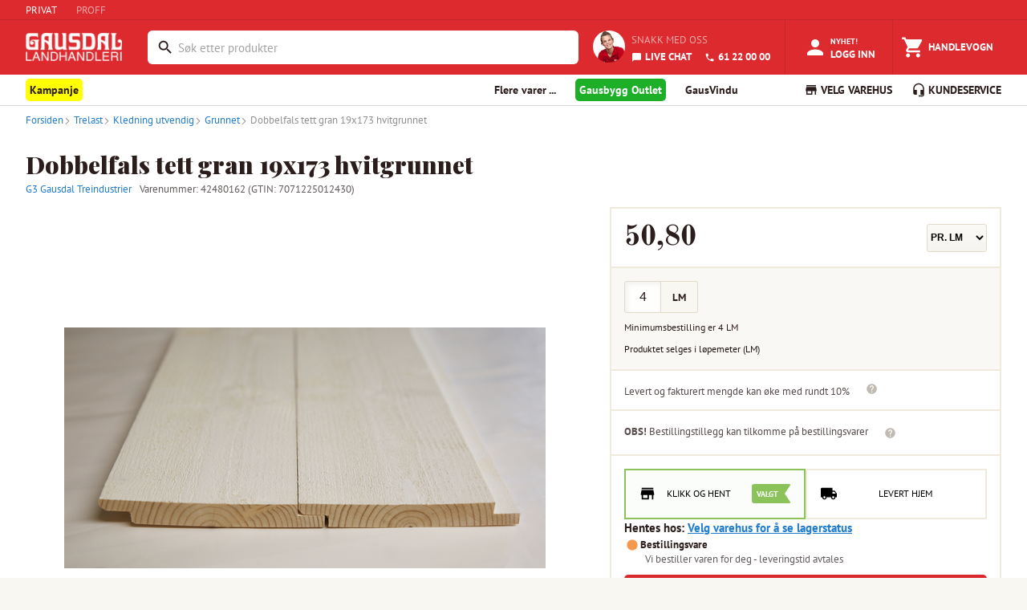

--- FILE ---
content_type: text/html; charset=utf-8
request_url: https://www.gaus.no/produkter/trelast/kledning-utvendig/grunnet/42480162-dobbelfals-tett-gran-19x173-hvitgrunnet
body_size: 27194
content:
<!DOCTYPE html><html lang="en"><head><meta charSet="utf-8" data-next-head=""/><meta name="viewport" content="width=device-width, user-scalable=no" data-next-head=""/><link rel="preload" as="image" imageSrcSet="/_next/image?url=%2Fstatic%2Fgaus-logo-white.png&amp;w=128&amp;q=75 1x, /_next/image?url=%2Fstatic%2Fgaus-logo-white.png&amp;w=256&amp;q=75 2x" data-next-head=""/><title data-next-head="">Dobbelfals tett gran 19x173 hvitgrunnet - Gausdal Landhandleri AS</title><meta property="og:title" content="Dobbelfals tett gran 19x173 hvitgrunnet" data-next-head=""/><meta property="og:type" content="product" data-next-head=""/><meta property="og:description" content="Dobbelals tett, også kalt låve tett er en falset kledning. Denne profilen monteres stående, og gir et spennende utseende hvis man velger å kombinere ulike bredder ved siden av hverandre. 

Produsert med 18 mm fals og endepløying for enkel skjøting av bord. 
Behandlet med dekkende hvit grunning, Jotun Industri Opaque Primer.
NB! Bør viderebehandles første malesesong.
Ved valg av hvitgrunnet kledning kreves det videre behandling med et dekkende produkt (dekkbeis eller maling)" data-next-head=""/><meta name="description" content="Dobbelals tett, også kalt låve tett er en falset kledning. Denne profilen monteres stående, og gir et spennende utseende hvis man velger å kombinere ulike bredder ved siden av hverandre. 

Produsert med 18 mm fals og endepløying for enkel skjøting av bord. 
Behandlet med dekkende hvit grunning, Jotun Industri Opaque Primer.
NB! Bør viderebehandles første malesesong.
Ved valg av hvitgrunnet kledning kreves det videre behandling med et dekkende produkt (dekkbeis eller maling)" data-next-head=""/><meta property="og:url" content="https://www.gaus.no/produkter/trelast/kledning-utvendig/grunnet/42480162-dobbelfals-tett-gran-19x173-hvitgrunnet" data-next-head=""/><meta property="og:image" content="https://gausdal-landhandleri-as-extra-test.imgix.net/a6842e9f-90ab-4906-9f67-1d6905619695/square" data-next-head=""/><script type="application/ld+json" data-next-head="">{
  "@context": "https://schema.org/",
  "@type": "Product",
  "name": "Dobbelfals tett gran 19x173 hvitgrunnet",
  "description": "Dobbelals tett, også kalt låve tett er en falset kledning. Denne profilen monteres stående, og gir et spennende utseende hvis man velger å kombinere ulike bredder ved siden av hverandre. \n\nProdusert med 18 mm fals og endepløying for enkel skjøting av bord. \nBehandlet med dekkende hvit grunning, Jotun Industri Opaque Primer.\nNB! Bør viderebehandles første malesesong.\nVed valg av hvitgrunnet kledning kreves det videre behandling med et dekkende produkt (dekkbeis eller maling)",
  "sku": "LM",
  "brand": {
    "@type": "Brand",
    "name": "G3 Gausdal Treindustrier"
  },
  "image": [
    "https://cdn.byggtjeneste.no/nobb/a6842e9f-90ab-4906-9f67-1d6905619695/square"
  ],
  "url": "https://www.gaus.no/produkter/trelast/kledning-utvendig/grunnet/42480162-dobbelfals-tett-gran-19x173-hvitgrunnet",
  "category": "trelast > kledning-utvendig > grunnet",
  "weight": {
    "@type": "QuantitativeValue",
    "value": 1.404,
    "unitText": "kg"
  },
  "height": {
    "@type": "QuantitativeValue",
    "value": 1.9,
    "unitText": "cm"
  },
  "width": {
    "@type": "QuantitativeValue",
    "value": 17.3,
    "unitText": "cm"
  },
  "depth": {
    "@type": "QuantitativeValue",
    "value": 100,
    "unitText": "cm"
  },
  "offers": [
    {
      "@type": "Offer",
      "priceCurrency": "NOK",
      "price": 50.8,
      "url": "https://www.gaus.no/produkter/trelast/kledning-utvendig/grunnet/42480162-dobbelfals-tett-gran-19x173-hvitgrunnet",
      "itemCondition": "https://schema.org/NewCondition",
      "sku": "LM"
    },
    {
      "@type": "Offer",
      "priceCurrency": "NOK",
      "price": 33020,
      "url": "https://www.gaus.no/produkter/trelast/kledning-utvendig/grunnet/42480162-dobbelfals-tett-gran-19x173-hvitgrunnet",
      "itemCondition": "https://schema.org/NewCondition",
      "sku": "PAK"
    },
    {
      "@type": "Offer",
      "priceCurrency": "NOK",
      "price": 327.77,
      "url": "https://www.gaus.no/produkter/trelast/kledning-utvendig/grunnet/42480162-dobbelfals-tett-gran-19x173-hvitgrunnet",
      "itemCondition": "https://schema.org/NewCondition",
      "sku": "M2"
    }
  ]
}</script><script type="application/ld+json" data-next-head="">{
  "@context": "https://schema.org",
  "@type": "BreadcrumbList",
  "itemListElement": [
    {
      "@type": "ListItem",
      "position": 1,
      "name": "Produkter",
      "item": "https://www.gaus.no/produkter"
    },
    {
      "@type": "ListItem",
      "position": 2,
      "name": "Trelast",
      "item": "https://www.gaus.no/produkter/trelast"
    },
    {
      "@type": "ListItem",
      "position": 3,
      "name": "Kledning utvendig",
      "item": "https://www.gaus.no/produkter/trelast/kledning-utvendig"
    },
    {
      "@type": "ListItem",
      "position": 4,
      "name": "Grunnet",
      "item": "https://www.gaus.no/produkter/trelast/kledning-utvendig/grunnet"
    },
    {
      "@type": "ListItem",
      "position": 5,
      "name": "Dobbelfals tett gran 19x173 hvitgrunnet",
      "item": "https://www.gaus.no/produkter/trelast/kledning-utvendig/grunnet/42480162-dobbelfals-tett-gran-19x173-hvitgrunnet"
    }
  ]
}</script><meta name="emotion-insertion-point" content=""/><style data-emotion="mui-global 7hvpoe">html{-webkit-font-smoothing:antialiased;-moz-osx-font-smoothing:grayscale;box-sizing:border-box;-webkit-text-size-adjust:100%;}*,*::before,*::after{box-sizing:inherit;}strong,b{font-weight:700;}body{margin:0;color:rgba(0, 0, 0, 0.87);font-size:13px;font-family:PT Sans,sans-serif;font-weight:400;line-height:1.5;background-color:#fff;}@media print{body{background-color:#fff;}}body::backdrop{background-color:#fff;}</style><style data-emotion="mui-global 1prfaxn">@-webkit-keyframes mui-auto-fill{from{display:block;}}@keyframes mui-auto-fill{from{display:block;}}@-webkit-keyframes mui-auto-fill-cancel{from{display:block;}}@keyframes mui-auto-fill-cancel{from{display:block;}}</style><style data-emotion="mui-global animation-c7515d">@-webkit-keyframes animation-c7515d{0%{opacity:1;}50%{opacity:0.4;}100%{opacity:1;}}@keyframes animation-c7515d{0%{opacity:1;}50%{opacity:0.4;}100%{opacity:1;}}</style><style data-emotion="mui 1teqhsh 14ahlbq 1asab5l 150a0e3 1a0eksk 1mopp74 1yjxt39 13w895p k5r9zn 3w217i is1b5t cl1w12 7duj37 vcryad fvgl9b 5v2ak0 w4cd9x rv4tgh 2dll2f wc3ncy 1hdr45u kjv4cd 4vgrbo qi3oy1 ft78al 1d54o2s 1deoeim 725nxe 11d6ku0 lv5d3t juqnns 1bjs6ie 1ksyc2x 1045hs8 1d3bbye 5gl98n he2c8d oxcnx7 12sebaf p7ljmd 1wiwiov 5vs025 1egmgid 19fivrb 1pz85rs 1bna5ur 1piy5u2 1m81rge 1h7anqn 1f0a3zm fik78i wnwrdt k8exr7 1iwyigq 137n0we aqrr0n otn0ly 17sbd9w 1imz69a 1hxiz2f ev8k7u 5v7q5n 1qk38wv 2eqq4h 1gqc937 fa6cvr 1twm0b8 kdoebm 1192uxt evnosj 1jam7ns l37u3e 5jrrm8 rcezyk 1j2aunj k2wu4n 1mq95ps 1lhxhwu 1o6ut8k 1292ds4 1l7oe75 r0z5mu 13u7a0g 1h7zkqc jfzixq thyt9f 1f214qg jq47qd 1bsvqlj r8rirl srs8ts 9td6ar 1pfmo60 4qioen 1066aw9 1k20c97 1x5in6u 16hy1ud 6voqg6 wnfue5 nn53f9 vuxf0f 14umk0k f8wb7g 1cbf1l2 15830to 9vd5ud ee1lv3 1rli8fg d4l3v0 abqyn 117dy3j 1ujsey8 9k1qns zngiz9 1ozlxp1 1q583pf 1kizb4p 1l272vy wa9jq2 1bx9lng 18dxuvl 1hxts0v u0yk2m 1fhw8oi 1t1ui0w ajw0bm c6l034 6hq6wx 1eikg3m 15z7s8v 10h4bfd 12bbbik 1pw092h a3n3z2 5ckwuu fgwzor fc53cf 18f8vcb 6bq9ej fghq8x lovn9n">.mui-1teqhsh{height:25px;display:-webkit-box;display:-webkit-flex;display:-ms-flexbox;display:flex;-webkit-align-items:center;-webkit-box-align:center;-ms-flex-align:center;align-items:center;background-color:#DD2A2E;border-bottom:1px solid #C4272B;}.mui-14ahlbq{max-width:1700px;width:100%;padding-right:16px;padding-left:16px;margin-right:auto;margin-left:auto;padding-right:0px;display:-webkit-box;display:-webkit-flex;display:-ms-flexbox;display:flex;}@media (min-width:992px){.mui-14ahlbq{padding-right:24px;padding-left:24px;}}@media (min-width:1200px){.mui-14ahlbq{padding-right:32px;padding-left:32px;}}@media (max-width:768px){.mui-14ahlbq{padding-right:8px;padding-left:8px;}}.mui-1asab5l{touch-action:manipulation;-webkit-text-decoration:none;text-decoration:none;background-color:transparent;cursor:pointer;font-size:inherit;color:#DD2A2E;margin-right:24px;color:#fff;}.mui-1asab5l:hover,.mui-1asab5l:focus{color:#DD2A2E;-webkit-text-decoration:none;text-decoration:none;}.mui-1asab5l:hover,.mui-1asab5l:focus{color:#FFFFFF;-webkit-text-decoration:none;text-decoration:none;}.mui-150a0e3{touch-action:manipulation;-webkit-text-decoration:none;text-decoration:none;background-color:transparent;cursor:pointer;font-size:inherit;color:#207CD0;margin-right:24px;color:rgba(255,255,255,0.59);}.mui-150a0e3:hover,.mui-150a0e3:focus{color:#DD2A2E;-webkit-text-decoration:none;text-decoration:none;}.mui-150a0e3:hover,.mui-150a0e3:focus{color:#FFFFFF;-webkit-text-decoration:none;text-decoration:none;}.mui-1a0eksk{background-color:#DD2A2E;margin:0;color:#FFFFFF;}.mui-1mopp74{display:contents;}@media (max-width:768px){.mui-1mopp74{display:none;}}.mui-1yjxt39{width:120px;padding-top:1rem;padding-bottom:0.5rem;margin-right:8px;margin-bottom:0;}.mui-13w895p{display:none;cursor:pointer;}@media (max-width:768px){.mui-13w895p{display:contents;}}.mui-k5r9zn{-webkit-flex:1;-ms-flex:1;flex:1;display:-webkit-box;display:-webkit-flex;display:-ms-flexbox;display:flex;-webkit-align-items:center;-webkit-box-align:center;-ms-flex-align:center;align-items:center;-webkit-box-pack:end;-ms-flex-pack:end;-webkit-justify-content:flex-end;justify-content:flex-end;overflow-x:hidden;margin-left:24px;}.mui-3w217i{min-width:0;padding:0;margin:0;border:0;width:100%;display:-webkit-box;display:-webkit-flex;display:-ms-flexbox;display:flex;-webkit-align-items:center;-webkit-box-align:center;-ms-flex-align:center;align-items:center;}.mui-is1b5t{width:100%;}.mui-is1b5t.Mui-focused .MuiAutocomplete-clearIndicator{visibility:visible;}@media (pointer: fine){.mui-is1b5t:hover .MuiAutocomplete-clearIndicator{visibility:visible;}}.mui-is1b5t .MuiAutocomplete-tag{margin:3px;max-width:calc(100% - 6px);}.MuiAutocomplete-hasPopupIcon.mui-is1b5t .MuiAutocomplete-inputRoot,.MuiAutocomplete-hasClearIcon.mui-is1b5t .MuiAutocomplete-inputRoot{padding-right:30px;}.MuiAutocomplete-hasPopupIcon.MuiAutocomplete-hasClearIcon.mui-is1b5t .MuiAutocomplete-inputRoot{padding-right:56px;}.mui-is1b5t .MuiAutocomplete-inputRoot .MuiAutocomplete-input{width:0;min-width:30px;}.mui-is1b5t .MuiInput-root{padding-bottom:1px;}.mui-is1b5t .MuiInput-root .MuiInput-input{padding:4px 4px 4px 0px;}.mui-is1b5t .MuiInput-root.MuiInputBase-sizeSmall .MuiInput-input{padding:2px 4px 3px 0;}.mui-is1b5t .MuiOutlinedInput-root{padding:9px;}.MuiAutocomplete-hasPopupIcon.mui-is1b5t .MuiOutlinedInput-root,.MuiAutocomplete-hasClearIcon.mui-is1b5t .MuiOutlinedInput-root{padding-right:39px;}.MuiAutocomplete-hasPopupIcon.MuiAutocomplete-hasClearIcon.mui-is1b5t .MuiOutlinedInput-root{padding-right:65px;}.mui-is1b5t .MuiOutlinedInput-root .MuiAutocomplete-input{padding:7.5px 4px 7.5px 5px;}.mui-is1b5t .MuiOutlinedInput-root .MuiAutocomplete-endAdornment{right:9px;}.mui-is1b5t .MuiOutlinedInput-root.MuiInputBase-sizeSmall{padding-top:6px;padding-bottom:6px;padding-left:6px;}.mui-is1b5t .MuiOutlinedInput-root.MuiInputBase-sizeSmall .MuiAutocomplete-input{padding:2.5px 4px 2.5px 8px;}.mui-is1b5t .MuiFilledInput-root{padding-top:19px;padding-left:8px;}.MuiAutocomplete-hasPopupIcon.mui-is1b5t .MuiFilledInput-root,.MuiAutocomplete-hasClearIcon.mui-is1b5t .MuiFilledInput-root{padding-right:39px;}.MuiAutocomplete-hasPopupIcon.MuiAutocomplete-hasClearIcon.mui-is1b5t .MuiFilledInput-root{padding-right:65px;}.mui-is1b5t .MuiFilledInput-root .MuiFilledInput-input{padding:7px 4px;}.mui-is1b5t .MuiFilledInput-root .MuiAutocomplete-endAdornment{right:9px;}.mui-is1b5t .MuiFilledInput-root.MuiInputBase-sizeSmall{padding-bottom:1px;}.mui-is1b5t .MuiFilledInput-root.MuiInputBase-sizeSmall .MuiFilledInput-input{padding:2.5px 4px;}.mui-is1b5t .MuiInputBase-hiddenLabel{padding-top:8px;}.mui-is1b5t .MuiFilledInput-root.MuiInputBase-hiddenLabel{padding-top:0;padding-bottom:0;}.mui-is1b5t .MuiFilledInput-root.MuiInputBase-hiddenLabel .MuiAutocomplete-input{padding-top:16px;padding-bottom:17px;}.mui-is1b5t .MuiFilledInput-root.MuiInputBase-hiddenLabel.MuiInputBase-sizeSmall .MuiAutocomplete-input{padding-top:8px;padding-bottom:9px;}.mui-is1b5t .MuiAutocomplete-input{-webkit-box-flex:1;-webkit-flex-grow:1;-ms-flex-positive:1;flex-grow:1;text-overflow:ellipsis;opacity:0;}.mui-is1b5t .MuiAutocomplete-input{opacity:1;}.mui-cl1w12{display:-webkit-inline-box;display:-webkit-inline-flex;display:-ms-inline-flexbox;display:inline-flex;-webkit-flex-direction:column;-ms-flex-direction:column;flex-direction:column;position:relative;min-width:0;padding:0;margin:0;border:0;vertical-align:top;margin-top:8px;margin-bottom:4px;width:100%;background-color:#FFFFFF;margin-top:4px;border-radius:6px;border:2px solid transparent;}.mui-cl1w12:focus-within{border-color:#2B1D1C;}.mui-cl1w12 fieldset{border:0;}.mui-cl1w12 .MuiOutlinedInput-root{padding-top:2px;padding-bottom:2px;padding-right:3px;font-size:0.9375rem;height:38.4px;}.mui-7duj37{font-size:13px;font-family:PT Sans,sans-serif;font-weight:400;line-height:1.4375em;color:rgba(0, 0, 0, 0.87);box-sizing:border-box;position:relative;cursor:text;display:-webkit-inline-box;display:-webkit-inline-flex;display:-ms-inline-flexbox;display:inline-flex;-webkit-align-items:center;-webkit-box-align:center;-ms-flex-align:center;align-items:center;width:100%;position:relative;border-radius:4px;padding-left:14px;padding-right:14px;}.mui-7duj37.Mui-disabled{color:rgba(0, 0, 0, 0.38);cursor:default;}.mui-7duj37:hover .MuiOutlinedInput-notchedOutline{border-color:rgba(0, 0, 0, 0.87);}@media (hover: none){.mui-7duj37:hover .MuiOutlinedInput-notchedOutline{border-color:rgba(0, 0, 0, 0.23);}}.mui-7duj37.Mui-focused .MuiOutlinedInput-notchedOutline{border-width:2px;}.mui-7duj37.Mui-focused .MuiOutlinedInput-notchedOutline{border-color:#1976d2;}.mui-7duj37.Mui-error .MuiOutlinedInput-notchedOutline{border-color:#d32f2f;}.mui-7duj37.Mui-disabled .MuiOutlinedInput-notchedOutline{border-color:rgba(0, 0, 0, 0.26);}.mui-vcryad{-webkit-user-select:none;-moz-user-select:none;-ms-user-select:none;user-select:none;width:1em;height:1em;display:inline-block;-webkit-flex-shrink:0;-ms-flex-negative:0;flex-shrink:0;-webkit-transition:fill 200ms cubic-bezier(0.4, 0, 0.2, 1) 0ms;transition:fill 200ms cubic-bezier(0.4, 0, 0.2, 1) 0ms;fill:currentColor;font-size:1.3928571428571428rem;}.mui-fvgl9b{font:inherit;letter-spacing:inherit;color:currentColor;padding:4px 0 5px;border:0;box-sizing:content-box;background:none;height:1.4375em;margin:0;-webkit-tap-highlight-color:transparent;display:block;min-width:0;width:100%;-webkit-animation-name:mui-auto-fill-cancel;animation-name:mui-auto-fill-cancel;-webkit-animation-duration:10ms;animation-duration:10ms;padding:16.5px 14px;padding-left:0;padding-right:0;}.mui-fvgl9b::-webkit-input-placeholder{color:currentColor;opacity:0.42;-webkit-transition:opacity 200ms cubic-bezier(0.4, 0, 0.2, 1) 0ms;transition:opacity 200ms cubic-bezier(0.4, 0, 0.2, 1) 0ms;}.mui-fvgl9b::-moz-placeholder{color:currentColor;opacity:0.42;-webkit-transition:opacity 200ms cubic-bezier(0.4, 0, 0.2, 1) 0ms;transition:opacity 200ms cubic-bezier(0.4, 0, 0.2, 1) 0ms;}.mui-fvgl9b::-ms-input-placeholder{color:currentColor;opacity:0.42;-webkit-transition:opacity 200ms cubic-bezier(0.4, 0, 0.2, 1) 0ms;transition:opacity 200ms cubic-bezier(0.4, 0, 0.2, 1) 0ms;}.mui-fvgl9b:focus{outline:0;}.mui-fvgl9b:invalid{box-shadow:none;}.mui-fvgl9b::-webkit-search-decoration{-webkit-appearance:none;}label[data-shrink=false]+.MuiInputBase-formControl .mui-fvgl9b::-webkit-input-placeholder{opacity:0!important;}label[data-shrink=false]+.MuiInputBase-formControl .mui-fvgl9b::-moz-placeholder{opacity:0!important;}label[data-shrink=false]+.MuiInputBase-formControl .mui-fvgl9b::-ms-input-placeholder{opacity:0!important;}label[data-shrink=false]+.MuiInputBase-formControl .mui-fvgl9b:focus::-webkit-input-placeholder{opacity:0.42;}label[data-shrink=false]+.MuiInputBase-formControl .mui-fvgl9b:focus::-moz-placeholder{opacity:0.42;}label[data-shrink=false]+.MuiInputBase-formControl .mui-fvgl9b:focus::-ms-input-placeholder{opacity:0.42;}.mui-fvgl9b.Mui-disabled{opacity:1;-webkit-text-fill-color:rgba(0, 0, 0, 0.38);}.mui-fvgl9b:-webkit-autofill{-webkit-animation-duration:5000s;animation-duration:5000s;-webkit-animation-name:mui-auto-fill;animation-name:mui-auto-fill;}.mui-fvgl9b:-webkit-autofill{border-radius:inherit;}.mui-5v2ak0{text-align:left;position:absolute;bottom:0;right:0;top:-5px;left:0;margin:0;padding:0 8px;pointer-events:none;border-radius:inherit;border-style:solid;border-width:1px;overflow:hidden;min-width:0%;border-color:rgba(0, 0, 0, 0.23);}.mui-w4cd9x{float:unset;width:auto;overflow:hidden;padding:0;line-height:11px;-webkit-transition:width 150ms cubic-bezier(0.0, 0, 0.2, 1) 0ms;transition:width 150ms cubic-bezier(0.0, 0, 0.2, 1) 0ms;}.mui-rv4tgh{display:block;min-width:135px;line-height:68px;font-size:.8125rem;position:relative;font-weight:bold;color:#fff;text-transform:uppercase;-webkit-text-decoration:none;text-decoration:none;display:-webkit-box;display:-webkit-flex;display:-ms-flexbox;display:flex;-webkit-align-items:center;-webkit-box-align:center;-ms-flex-align:center;align-items:center;-webkit-box-pack:center;-ms-flex-pack:center;-webkit-justify-content:center;justify-content:center;display:-webkit-box;display:-webkit-flex;display:-ms-flexbox;display:flex;-webkit-flex-direction:column;-ms-flex-direction:column;flex-direction:column;-webkit-align-items:center;-webkit-box-align:center;-ms-flex-align:center;align-items:center;-webkit-box-pack:center;-ms-flex-pack:center;-webkit-justify-content:center;justify-content:center;height:100%;height:68px;min-width:auto;margin-left:8px;font-size:11px;font-weight:bold;}.mui-rv4tgh:hover{color:#fff;background-color:rgba(245,245,245,0.1);cursor:pointer;}.mui-2dll2f{-webkit-user-select:none;-moz-user-select:none;-ms-user-select:none;user-select:none;width:1em;height:1em;display:inline-block;-webkit-flex-shrink:0;-ms-flex-negative:0;flex-shrink:0;-webkit-transition:fill 200ms cubic-bezier(0.4, 0, 0.2, 1) 0ms;transition:fill 200ms cubic-bezier(0.4, 0, 0.2, 1) 0ms;fill:currentColor;font-size:1.3928571428571428rem;font-size:30px!important;}.mui-wc3ncy{display:block;line-height:14px;margin-top:2px;margin-top:4px;font-size:11px;}.mui-1hdr45u{display:-webkit-box;display:-webkit-flex;display:-ms-flexbox;display:flex;-webkit-flex-direction:row;-ms-flex-direction:row;flex-direction:row;padding:18px;height:68px;-webkit-align-items:center;-webkit-box-align:center;-ms-flex-align:center;align-items:center;-webkit-box-pack:center;-ms-flex-pack:center;-webkit-justify-content:center;justify-content:center;}.mui-kjv4cd{border-radius:100px;height:40px;width:40px;margin-right:8px;}.mui-4vgrbo{color:#2B1D1C;font-family:"PT Sans",Arial,sans-serif;font-size:16px;line-height:25px;font-size:13px;line-height:20px;text-transform:uppercase;color:rgba(255,255,255,0.59);display:block;margin:0px;margin-bottom:4px;}.mui-qi3oy1{touch-action:manipulation;-webkit-text-decoration:none;text-decoration:none;background-color:transparent;cursor:pointer;font-size:inherit;color:#207CD0;color:#FFFFFF;font-weight:bold;}.mui-qi3oy1:hover,.mui-qi3oy1:focus{color:#DD2A2E;-webkit-text-decoration:none;text-decoration:none;color:#FFFFFF;}.mui-ft78al{-webkit-user-select:none;-moz-user-select:none;-ms-user-select:none;user-select:none;width:1em;height:1em;display:inline-block;-webkit-flex-shrink:0;-ms-flex-negative:0;flex-shrink:0;-webkit-transition:fill 200ms cubic-bezier(0.4, 0, 0.2, 1) 0ms;transition:fill 200ms cubic-bezier(0.4, 0, 0.2, 1) 0ms;fill:currentColor;font-size:1.3928571428571428rem;font-size:inherit;margin-right:4px;vertical-align:middle;}.mui-1d54o2s{display:block;min-width:135px;line-height:68px;font-size:.8125rem;position:relative;font-weight:bold;color:#fff;text-transform:uppercase;-webkit-text-decoration:none;text-decoration:none;display:-webkit-box;display:-webkit-flex;display:-ms-flexbox;display:flex;-webkit-align-items:center;-webkit-box-align:center;-ms-flex-align:center;align-items:center;-webkit-box-pack:center;-ms-flex-pack:center;-webkit-justify-content:center;justify-content:center;}.mui-1d54o2s:hover{color:#fff;background-color:rgba(245,245,245,0.1);cursor:pointer;}@media (max-width:768px){.mui-1d54o2s{display:-webkit-box;display:-webkit-flex;display:-ms-flexbox;display:flex;-webkit-flex-direction:column;-ms-flex-direction:column;flex-direction:column;-webkit-align-items:center;-webkit-box-align:center;-ms-flex-align:center;align-items:center;-webkit-box-pack:center;-ms-flex-pack:center;-webkit-justify-content:center;justify-content:center;height:68px;min-width:auto;margin-left:8px;font-size:11px;font-weight:bold;}}@media (min-width:768px){.mui-1d54o2s{border-left:1px solid #C4272B;border-right:1px solid #C4272B;}}.mui-1deoeim{position:relative;display:-webkit-inline-box;display:-webkit-inline-flex;display:-ms-inline-flexbox;display:inline-flex;vertical-align:middle;-webkit-flex-shrink:0;-ms-flex-negative:0;flex-shrink:0;}@media (min-width:768px){.mui-1deoeim{margin-right:4px;}}.mui-1deoeim .MuiBadge-badge{background-color:#8BC35A;color:white;right:8px;top:2px;}.mui-725nxe{-webkit-user-select:none;-moz-user-select:none;-ms-user-select:none;user-select:none;width:1em;height:1em;display:inline-block;-webkit-flex-shrink:0;-ms-flex-negative:0;flex-shrink:0;-webkit-transition:fill 200ms cubic-bezier(0.4, 0, 0.2, 1) 0ms;transition:fill 200ms cubic-bezier(0.4, 0, 0.2, 1) 0ms;fill:currentColor;font-size:1.3928571428571428rem;font-size:30px!important;}.mui-11d6ku0{display:-webkit-box;display:-webkit-flex;display:-ms-flexbox;display:flex;-webkit-flex-direction:row;-ms-flex-direction:row;flex-direction:row;-webkit-box-flex-wrap:wrap;-webkit-flex-wrap:wrap;-ms-flex-wrap:wrap;flex-wrap:wrap;-webkit-box-pack:center;-ms-flex-pack:center;-webkit-justify-content:center;justify-content:center;-webkit-align-content:center;-ms-flex-line-pack:center;align-content:center;-webkit-align-items:center;-webkit-box-align:center;-ms-flex-align:center;align-items:center;position:absolute;box-sizing:border-box;font-family:PT Sans,sans-serif;font-weight:500;font-size:0.6964285714285714rem;min-width:20px;line-height:1;padding:0 6px;height:20px;border-radius:10px;z-index:1;-webkit-transition:-webkit-transform 225ms cubic-bezier(0.4, 0, 0.2, 1) 0ms;transition:transform 225ms cubic-bezier(0.4, 0, 0.2, 1) 0ms;top:0;right:0;-webkit-transform:scale(1) translate(50%, -50%);-moz-transform:scale(1) translate(50%, -50%);-ms-transform:scale(1) translate(50%, -50%);transform:scale(1) translate(50%, -50%);transform-origin:100% 0%;-webkit-transition:-webkit-transform 195ms cubic-bezier(0.4, 0, 0.2, 1) 0ms;transition:transform 195ms cubic-bezier(0.4, 0, 0.2, 1) 0ms;}.mui-11d6ku0.MuiBadge-invisible{-webkit-transform:scale(0) translate(50%, -50%);-moz-transform:scale(0) translate(50%, -50%);-ms-transform:scale(0) translate(50%, -50%);transform:scale(0) translate(50%, -50%);}.mui-lv5d3t{display:block;line-height:14px;margin-top:4px;}.mui-juqnns{color:#2B1D1C;font-family:"PT Sans",Arial,sans-serif;font-size:16px;line-height:25px;font-size:13px;line-height:20px;margin:0px;padding:0px;color:#FFFFFF;}.mui-1bjs6ie{display:block;min-width:135px;line-height:68px;font-size:.8125rem;position:relative;font-weight:bold;color:#fff;text-transform:uppercase;-webkit-text-decoration:none;text-decoration:none;display:-webkit-box;display:-webkit-flex;display:-ms-flexbox;display:flex;-webkit-align-items:center;-webkit-box-align:center;-ms-flex-align:center;align-items:center;-webkit-box-pack:center;-ms-flex-pack:center;-webkit-justify-content:center;justify-content:center;}.mui-1bjs6ie:hover{color:#fff;background-color:rgba(245,245,245,0.1);cursor:pointer;}@media (max-width:768px){.mui-1bjs6ie{display:-webkit-box;display:-webkit-flex;display:-ms-flexbox;display:flex;-webkit-flex-direction:column;-ms-flex-direction:column;flex-direction:column;-webkit-align-items:center;-webkit-box-align:center;-ms-flex-align:center;align-items:center;-webkit-box-pack:center;-ms-flex-pack:center;-webkit-justify-content:center;justify-content:center;height:68px;min-width:auto;margin-left:8px;font-size:11px;font-weight:bold;}}.mui-1ksyc2x{height:38px;overflow:hidden;background-color:#FFFFFF;box-shadow:0 1px 0 0 #DEDCD9;margin-bottom:1px;}.mui-1045hs8{max-width:1700px;width:100%;padding-right:16px;padding-left:16px;margin-right:auto;margin-left:auto;}@media (min-width:992px){.mui-1045hs8{padding-right:24px;padding-left:24px;}}@media (min-width:1200px){.mui-1045hs8{padding-right:32px;padding-left:32px;}}.mui-1d3bbye{box-sizing:border-box;display:-webkit-box;display:-webkit-flex;display:-ms-flexbox;display:flex;-webkit-box-flex-wrap:wrap;-webkit-flex-wrap:wrap;-ms-flex-wrap:wrap;flex-wrap:wrap;width:100%;-webkit-flex-direction:row;-ms-flex-direction:row;flex-direction:row;}.mui-5gl98n{box-sizing:border-box;margin:0;-webkit-flex-direction:row;-ms-flex-direction:row;flex-direction:row;-webkit-flex-basis:33.333333%;-ms-flex-preferred-size:33.333333%;flex-basis:33.333333%;-webkit-box-flex:0;-webkit-flex-grow:0;-ms-flex-positive:0;flex-grow:0;max-width:33.333333%;}@media (min-width:768px){.mui-5gl98n{-webkit-flex-basis:66.666667%;-ms-flex-preferred-size:66.666667%;flex-basis:66.666667%;-webkit-box-flex:0;-webkit-flex-grow:0;-ms-flex-positive:0;flex-grow:0;max-width:66.666667%;}}@media (min-width:992px){.mui-5gl98n{-webkit-flex-basis:66.666667%;-ms-flex-preferred-size:66.666667%;flex-basis:66.666667%;-webkit-box-flex:0;-webkit-flex-grow:0;-ms-flex-positive:0;flex-grow:0;max-width:66.666667%;}}@media (min-width:1200px){.mui-5gl98n{-webkit-flex-basis:75%;-ms-flex-preferred-size:75%;flex-basis:75%;-webkit-box-flex:0;-webkit-flex-grow:0;-ms-flex-positive:0;flex-grow:0;max-width:75%;}}.mui-he2c8d{-webkit-text-decoration:none;text-decoration:none;display:-webkit-inline-box;display:-webkit-inline-flex;display:-ms-inline-flexbox;display:inline-flex;-webkit-align-items:center;-webkit-box-align:center;-ms-flex-align:center;align-items:center;font-weight:700;font-size:14px;line-height:38px;cursor:pointer;border:0;background:none;font-family:"PT Sans",Arial,sans-serif;color:#2B1D1C;}.mui-he2c8d:hover{color:#2B1D1C;-webkit-text-decoration:none;text-decoration:none;}.mui-he2c8d:visited{color:#2B1D1C;-webkit-text-decoration:none;text-decoration:none;}.mui-oxcnx7{-webkit-user-select:none;-moz-user-select:none;-ms-user-select:none;user-select:none;width:1em;height:1em;display:inline-block;-webkit-flex-shrink:0;-ms-flex-negative:0;flex-shrink:0;-webkit-transition:fill 200ms cubic-bezier(0.4, 0, 0.2, 1) 0ms;transition:fill 200ms cubic-bezier(0.4, 0, 0.2, 1) 0ms;fill:currentColor;font-size:inherit;font-size:1.125rem!important;margin-right:3px;}.mui-12sebaf{list-style:none;padding:0px;margin:0px;}.mui-p7ljmd{display:inline-block;padding:0px;margin:0px;position:relative;margin-right:24px;}.mui-1wiwiov{-webkit-text-decoration:none;text-decoration:none;display:-webkit-inline-box;display:-webkit-inline-flex;display:-ms-inline-flexbox;display:inline-flex;-webkit-align-items:center;-webkit-box-align:center;-ms-flex-align:center;align-items:center;font-weight:700;font-size:14px;line-height:38px;cursor:pointer;border:0;background:none;font-family:"PT Sans",Arial,sans-serif;color:#2B1D1C;display:inline!important;padding-right:5px;padding-left:5px;padding-top:5px;padding-bottom:5px;background-color:yellow;border-radius:5px;}.mui-1wiwiov:hover{color:#2B1D1C;-webkit-text-decoration:none;text-decoration:none;}.mui-1wiwiov:visited{color:#2B1D1C;-webkit-text-decoration:none;text-decoration:none;}.mui-5vs025{-webkit-text-decoration:none;text-decoration:none;display:-webkit-inline-box;display:-webkit-inline-flex;display:-ms-inline-flexbox;display:inline-flex;-webkit-align-items:center;-webkit-box-align:center;-ms-flex-align:center;align-items:center;font-weight:700;font-size:14px;line-height:38px;cursor:pointer;border:0;background:none;font-family:"PT Sans",Arial,sans-serif;color:#2B1D1C;display:inline!important;color:white;padding-right:5px;padding-left:5px;padding-top:5px;padding-bottom:5px;background-color:#1daf27;border-radius:5px;}.mui-5vs025:hover{color:#2B1D1C;-webkit-text-decoration:none;text-decoration:none;}.mui-5vs025:visited{color:#2B1D1C;-webkit-text-decoration:none;text-decoration:none;}.mui-5vs025:visited{color:white;-webkit-text-decoration:none;text-decoration:none;}.mui-1egmgid{box-sizing:border-box;margin:0;-webkit-flex-direction:row;-ms-flex-direction:row;flex-direction:row;-webkit-flex-basis:66.666667%;-ms-flex-preferred-size:66.666667%;flex-basis:66.666667%;-webkit-box-flex:0;-webkit-flex-grow:0;-ms-flex-positive:0;flex-grow:0;max-width:66.666667%;}@media (min-width:768px){.mui-1egmgid{-webkit-flex-basis:33.333333%;-ms-flex-preferred-size:33.333333%;flex-basis:33.333333%;-webkit-box-flex:0;-webkit-flex-grow:0;-ms-flex-positive:0;flex-grow:0;max-width:33.333333%;}}@media (min-width:992px){.mui-1egmgid{-webkit-flex-basis:33.333333%;-ms-flex-preferred-size:33.333333%;flex-basis:33.333333%;-webkit-box-flex:0;-webkit-flex-grow:0;-ms-flex-positive:0;flex-grow:0;max-width:33.333333%;}}@media (min-width:1200px){.mui-1egmgid{-webkit-flex-basis:25%;-ms-flex-preferred-size:25%;flex-basis:25%;-webkit-box-flex:0;-webkit-flex-grow:0;-ms-flex-positive:0;flex-grow:0;max-width:25%;}}.mui-19fivrb{list-style:none;padding:0px;margin:0px;text-align:right;}.mui-1pz85rs{display:inline-block;padding:0px;margin:0px;position:relative;margin-right:24px;margin-right:0px;margin-left:24px;}.mui-1bna5ur{-webkit-text-decoration:none;text-decoration:none;display:-webkit-inline-box;display:-webkit-inline-flex;display:-ms-inline-flexbox;display:inline-flex;-webkit-align-items:center;-webkit-box-align:center;-ms-flex-align:center;align-items:center;font-weight:700;font-size:14px;line-height:38px;cursor:pointer;border:0;background:none;font-family:"PT Sans",Arial,sans-serif;color:#2B1D1C;background:none;border:none;padding:0;margin:0;cursor:pointer;font:inherit;font-weight:700;font-size:14px;line-height:38px;}.mui-1bna5ur:hover{color:#2B1D1C;-webkit-text-decoration:none;text-decoration:none;}.mui-1bna5ur:visited{color:#2B1D1C;-webkit-text-decoration:none;text-decoration:none;}.mui-1piy5u2{min-height:1000px;background-color:#F9F7F2;position:relative;overflow:hidden;background-color:#FFFFFF;}.mui-1m81rge{max-width:1700px;width:100%;padding-right:16px;padding-left:16px;margin-right:auto;margin-left:auto;max-width:1366px;}@media (min-width:992px){.mui-1m81rge{padding-right:24px;padding-left:24px;}}@media (min-width:1200px){.mui-1m81rge{padding-right:32px;padding-left:32px;}}.mui-1h7anqn{display:-webkit-box;display:-webkit-flex;display:-ms-flexbox;display:flex;-webkit-flex-direction:column;-ms-flex-direction:column;flex-direction:column;-webkit-box-flex-wrap:wrap;-webkit-flex-wrap:wrap;-ms-flex-wrap:wrap;flex-wrap:wrap;}.mui-1f0a3zm{line-height:35px;display:'flex';}.mui-fik78i{-webkit-user-select:none;-moz-user-select:none;-ms-user-select:none;user-select:none;width:1em;height:1em;display:inline-block;-webkit-flex-shrink:0;-ms-flex-negative:0;flex-shrink:0;-webkit-transition:fill 200ms cubic-bezier(0.4, 0, 0.2, 1) 0ms;transition:fill 200ms cubic-bezier(0.4, 0, 0.2, 1) 0ms;fill:currentColor;font-size:1.3928571428571428rem;color:rgba(32,33,32,0.5);display:-webkit-inline-box;display:-webkit-inline-flex;display:-ms-inline-flexbox;display:inline-flex;vertical-align:middle;text-align:left;font-size:10px!important;margin-right:10;}.mui-wnwrdt{color:rgba(32,33,32,0.5);}.mui-k8exr7{display:-webkit-box;display:-webkit-flex;display:-ms-flexbox;display:flex;-webkit-align-items:flex-end;-webkit-box-align:flex-end;-ms-flex-align:flex-end;align-items:flex-end;}.mui-k8exr7 >span{margin-left:15px!important;}.mui-1iwyigq{font-family:"Playfair Display",Arial,sans-serif;color:#2B1D1C;font-weight:normal;font-size:120px;line-height:147px;line-height:125%;margin:0px;padding:0px;font-size:30px;margin-top:25px;margin-bottom:25px;margin-top:20px;margin-bottom:5px;}@media (max-width:768px){.mui-1iwyigq{padding-right:8px;padding-left:8px;}}.mui-137n0we{box-sizing:border-box;display:-webkit-box;display:-webkit-flex;display:-ms-flexbox;display:flex;-webkit-box-flex-wrap:wrap;-webkit-flex-wrap:wrap;-ms-flex-wrap:wrap;flex-wrap:wrap;width:100%;-webkit-flex-direction:row;-ms-flex-direction:row;flex-direction:row;width:calc(100% + 32px);margin-left:calc(-1 * 32px);}.mui-137n0we>.MuiGrid-item{padding-left:32px;}.mui-aqrr0n{box-sizing:border-box;margin:0;-webkit-flex-direction:row;-ms-flex-direction:row;flex-direction:row;-webkit-flex-basis:100%;-ms-flex-preferred-size:100%;flex-basis:100%;-webkit-box-flex:0;-webkit-flex-grow:0;-ms-flex-positive:0;flex-grow:0;max-width:100%;}@media (min-width:768px){.mui-aqrr0n{-webkit-flex-basis:50%;-ms-flex-preferred-size:50%;flex-basis:50%;-webkit-box-flex:0;-webkit-flex-grow:0;-ms-flex-positive:0;flex-grow:0;max-width:50%;}}@media (min-width:992px){.mui-aqrr0n{-webkit-flex-basis:58.333333%;-ms-flex-preferred-size:58.333333%;flex-basis:58.333333%;-webkit-box-flex:0;-webkit-flex-grow:0;-ms-flex-positive:0;flex-grow:0;max-width:58.333333%;}}@media (min-width:1200px){.mui-aqrr0n{-webkit-flex-basis:58.333333%;-ms-flex-preferred-size:58.333333%;flex-basis:58.333333%;-webkit-box-flex:0;-webkit-flex-grow:0;-ms-flex-positive:0;flex-grow:0;max-width:58.333333%;}}.mui-otn0ly .image-gallery-slide .image-gallery-image{max-width:100%;width:auto;}.mui-otn0ly .fullscreen .image-gallery-slide .image-gallery-image{max-width:initial;width:100%;}.mui-17sbd9w{box-sizing:border-box;margin:0;-webkit-flex-direction:row;-ms-flex-direction:row;flex-direction:row;-webkit-flex-basis:100%;-ms-flex-preferred-size:100%;flex-basis:100%;-webkit-box-flex:0;-webkit-flex-grow:0;-ms-flex-positive:0;flex-grow:0;max-width:100%;}@media (min-width:768px){.mui-17sbd9w{-webkit-flex-basis:50%;-ms-flex-preferred-size:50%;flex-basis:50%;-webkit-box-flex:0;-webkit-flex-grow:0;-ms-flex-positive:0;flex-grow:0;max-width:50%;}}@media (min-width:992px){.mui-17sbd9w{-webkit-flex-basis:41.666667%;-ms-flex-preferred-size:41.666667%;flex-basis:41.666667%;-webkit-box-flex:0;-webkit-flex-grow:0;-ms-flex-positive:0;flex-grow:0;max-width:41.666667%;}}@media (min-width:1200px){.mui-17sbd9w{-webkit-flex-basis:41.666667%;-ms-flex-preferred-size:41.666667%;flex-basis:41.666667%;-webkit-box-flex:0;-webkit-flex-grow:0;-ms-flex-positive:0;flex-grow:0;max-width:41.666667%;}}.mui-1imz69a{display:-webkit-box;display:-webkit-flex;display:-ms-flexbox;display:flex;-webkit-flex-direction:column;-ms-flex-direction:column;flex-direction:column;-webkit-box-pack:center;-ms-flex-pack:center;-webkit-justify-content:center;justify-content:center;-webkit-align-items:flex-start;-webkit-box-align:flex-start;-ms-flex-align:flex-start;align-items:flex-start;padding:16px;background:#FFFFFF;border-top:2px solid #F0EADD;border-right:2px solid #F0EADD;border-left:2px solid #F0EADD;width:100%;}.mui-1hxiz2f{display:-webkit-box;display:-webkit-flex;display:-ms-flexbox;display:flex;-webkit-flex-direction:column;-ms-flex-direction:column;flex-direction:column;width:100%;padding:0px 0px 12px;border-bottom:1px solid #EFEADE;border-bottom:0;padding:0;}.mui-ev8k7u{display:-webkit-box;display:-webkit-flex;display:-ms-flexbox;display:flex;-webkit-flex-direction:row;-ms-flex-direction:row;flex-direction:row;-webkit-box-pack:justify;-webkit-justify-content:space-between;justify-content:space-between;-webkit-align-items:center;-webkit-box-align:center;-ms-flex-align:center;align-items:center;gap:4px;width:100%;}.mui-5v7q5n{font-family:"Old Standard TT",Arial,sans-serif;margin:0px;padding:0px;color:#2B1D1C;color:#2B1D1C;font-weight:normal;font-size:35px;line-height:40px;}.mui-1qk38wv{display:-webkit-inline-box;display:-webkit-inline-flex;display:-ms-inline-flexbox;display:inline-flex;-webkit-flex-direction:column;-ms-flex-direction:column;flex-direction:column;position:relative;min-width:0;padding:0;margin:0;border:0;vertical-align:top;}.mui-2eqq4h{font-size:12px;margin-left:5px;width:75px;height:35px;border:1px solid #E2DBC8;background-color:$body-color;background:linear-gradient(180deg,#FBFAF7 0%,#F5F4F1 100%);min-width:58px;font-weight:bold;text-transform:uppercase;border-radius:3px;}@media (min-width:470px){.mui-2eqq4h{margin-left:30px;}}.mui-1gqc937{padding-top:50px;background-color:rgba(240,234,221,0.32);border:2px solid #F0EADD;padding-top:16px;padding-left:16px;padding-bottom:16px;padding-right:16px;}.mui-fa6cvr{height:40px;width:46px;background-color:#FEFEFD;border:1px solid #E2DAC8;border-radius:3px 0 0 3px;box-shadow:inset 2px 2px 6px 0 rgba(43,29,28,0.07);float:left;text-align:center;font-size:16px;line-height:26px;color:#2b1d1c;-moz-appearance:textfield;}.mui-fa6cvr::-webkit-outer-spin-button,.mui-fa6cvr::-webkit-inner-spin-button{-webkit-appearance:none;margin:0;}.mui-1twm0b8{height:40px;width:46px;background-color:#F9F7F1;border:1px solid #E2DBC8;border-left:none;border-color:#e2dbc8;border-radius:0 3px 3px 0;padding:0;}.mui-kdoebm{font-weight:bold;color:#2b1d1c;text-transform:uppercase;text-align:center;}.mui-1192uxt{font-size:.75rem;line-height:18px;margin-top:12px;color:#201615;}.mui-evnosj{height:50px;background-color:#FFFFFF;border-right:2px solid #F0EADD;border-left:2px solid #F0EADD;border-bottom:2px solid #F0EADD;padding-left:16px;padding-top:2px;}.mui-evnosj >p{font-size:13px;color:#554A49;}.mui-1jam7ns{-webkit-user-select:none;-moz-user-select:none;-ms-user-select:none;user-select:none;width:1em;height:1em;display:inline-block;-webkit-flex-shrink:0;-ms-flex-negative:0;flex-shrink:0;-webkit-transition:fill 200ms cubic-bezier(0.4, 0, 0.2, 1) 0ms;transition:fill 200ms cubic-bezier(0.4, 0, 0.2, 1) 0ms;fill:currentColor;font-size:1.3928571428571428rem;margin-left:20px;font-size:15px!important;margin-right:8px;color:#C0BAB3;}#2B1D1C#2B1D1C .mui-1jam7ns:hover,.mui-1jam7ns:focus{color:#2B1D1C;}.mui-l37u3e{border-bottom:2px solid #F0EADD;}.mui-5jrrm8{border-right:2px solid #F0EADD;border-left:2px solid #F0EADD;}.mui-rcezyk{-webkit-align-items:center;-webkit-box-align:center;-ms-flex-align:center;align-items:center;height:56px;max-height:56px;background-color:#FFFFFF;border-top:2px solid #F0EADD;padding:0px 16px;display:-webkit-box;display:-webkit-flex;display:-ms-flexbox;display:flex;-webkit-flex-direction:row;-ms-flex-direction:row;flex-direction:row;font-size:13px;font-weight:normal;color:#554A49;-webkit-box-pack:justify;-webkit-justify-content:space-between;justify-content:space-between;border-top:0;border-bottom:2px solid #F0EADD;}.mui-k2wu4n{-webkit-user-select:none;-moz-user-select:none;-ms-user-select:none;user-select:none;width:1em;height:1em;display:inline-block;-webkit-flex-shrink:0;-ms-flex-negative:0;flex-shrink:0;-webkit-transition:fill 200ms cubic-bezier(0.4, 0, 0.2, 1) 0ms;transition:fill 200ms cubic-bezier(0.4, 0, 0.2, 1) 0ms;fill:currentColor;font-size:1.3928571428571428rem;display:-webkit-'inline-block';display:'inline-block';vertical-align:middle;margin-left:20px;font-size:15px!important;margin-right:8px;color:#C0BAB3;}#2B1D1C#2B1D1C .mui-k2wu4n:hover,.mui-k2wu4n:focus{color:#2B1D1C;}.mui-1mq95ps{display:-webkit-box;display:-webkit-flex;display:-ms-flexbox;display:flex;-webkit-flex-direction:column;-ms-flex-direction:column;flex-direction:column;gap:4px;width:100%;}@media (min-width:778px){.mui-1mq95ps{-webkit-flex-direction:row;-ms-flex-direction:row;flex-direction:row;gap:16px;}}.mui-1lhxhwu{display:-webkit-box;display:-webkit-flex;display:-ms-flexbox;display:flex;-webkit-box-pack:justify;-webkit-justify-content:space-between;justify-content:space-between;-webkit-align-items:center;-webkit-box-align:center;-ms-flex-align:center;align-items:center;padding:16px;border:2px solid #8BC35A;background-color:rgba(139, 195, 90, 0.03);cursor:pointer;text-align:left;width:100%;}.mui-1lhxhwu:hover{border-color:#8BC35A;}@media (min-width:778px){.mui-1lhxhwu{width:50%;}}.mui-1o6ut8k{font-weight:700;font-size:12px;margin:0;display:-webkit-box;display:-webkit-flex;display:-ms-flexbox;display:flex;-webkit-align-items:center;-webkit-box-align:center;-ms-flex-align:center;align-items:center;gap:8px;}.mui-1292ds4{margin-right:10px;color:#000;min-width:100px;padding-right:10px;height:0;border-bottom:12px solid #8BC35A;border-top:12px solid #8BC35A;border-right:8px solid transparent;border-radius:3px;display:inline-block;vertical-align:middle;}.mui-1l7oe75{margin-top:0px;font-size:13px;font-size:.8125rem;font-family:PT sans;text-transform:uppercase;font-weight:bold;line-height:0.1rem;margin-left:10px;}.mui-r0z5mu{display:-webkit-box;display:-webkit-flex;display:-ms-flexbox;display:flex;-webkit-box-pack:justify;-webkit-justify-content:space-between;justify-content:space-between;-webkit-align-items:center;-webkit-box-align:center;-ms-flex-align:center;align-items:center;padding:16px;border:2px solid #F0EADD;background-color:#fff;cursor:pointer;text-align:left;width:100%;}.mui-r0z5mu:hover{border-color:#DBD1B8;}@media (min-width:778px){.mui-r0z5mu{width:50%;}}.mui-13u7a0g{display:-webkit-box;display:-webkit-flex;display:-ms-flexbox;display:flex;-webkit-box-pack:justify;-webkit-justify-content:space-between;justify-content:space-between;width:100%;}@media (min-width:0px){.mui-13u7a0g{gap:5px;-webkit-flex-direction:column;-ms-flex-direction:column;flex-direction:column;}}@media (min-width:768px){.mui-13u7a0g{gap:10px;-webkit-flex-direction:row;-ms-flex-direction:row;flex-direction:row;}}.mui-1h7zkqc{color:#2B1D1C;font-family:"PT Sans",Arial,sans-serif;font-size:16px;line-height:25px;margin:0;font-size:15px;line-height:22px;}.mui-jfzixq{color:#207CD0;background:none;-webkit-text-decoration:underline;text-decoration:underline;border:none;padding:0;margin:0;cursor:pointer;font:inherit;font-weight:700;font-size:15px;}.mui-thyt9f{color:#2B1D1C;font-family:"PT Sans",Arial,sans-serif;font-size:16px;line-height:25px;margin:0;font-size:13px;line-height:20px;}.mui-1f214qg{-webkit-user-select:none;-moz-user-select:none;-ms-user-select:none;user-select:none;width:1em;height:1em;display:inline-block;-webkit-flex-shrink:0;-ms-flex-negative:0;flex-shrink:0;-webkit-transition:fill 200ms cubic-bezier(0.4, 0, 0.2, 1) 0ms;transition:fill 200ms cubic-bezier(0.4, 0, 0.2, 1) 0ms;fill:currentColor;font-size:1.3928571428571428rem;font-size:20px;}.mui-jq47qd{border:0px;color:#FFFFFF;text-transform:uppercase;vertical-align:middle;font-weight:bold;font-family:PT sans;line-height:1;border-radius:5px;cursor:pointer;text-align:center;font-size:20px;line-height:20px;padding:10px 20px 6px;background:linear-gradient(180deg,#DC292D 0%,#C72529 100%);border-bottom:5px solid #B52427;font-size:14px;line-height:30px;padding:5px 30px 0px 30px;}.mui-jq47qd:disabled{cursor:not-allowed;pointer-events:all!important;}.mui-jq47qd:hover{background:linear-gradient(180deg,#DE3D41 0%,#C9373B 100%);border-bottom:5px solid #B83539;color:#fff;}.mui-jq47qd:active{background:linear-gradient(180deg,#BB2226 0%,#A91F23 100%);border-bottom:5px solid #981E21;}.mui-jq47qd:disabled{background:#E9EBEC;box-shadow:0px 6px 0px #E9EBEC;color:#A3A9AE;border-color:#E9EBEC;}.mui-1bsvqlj{-webkit-user-select:none;-moz-user-select:none;-ms-user-select:none;user-select:none;width:1em;height:1em;display:inline-block;-webkit-flex-shrink:0;-ms-flex-negative:0;flex-shrink:0;-webkit-transition:fill 200ms cubic-bezier(0.4, 0, 0.2, 1) 0ms;transition:fill 200ms cubic-bezier(0.4, 0, 0.2, 1) 0ms;fill:currentColor;font-size:1.3928571428571428rem;font-size:20px!important;margin-right:8px;color:white;vertical-align:middle;display:-webkit-inline-box;display:-webkit-inline-flex;display:-ms-inline-flexbox;display:inline-flex;margin-bottom:3px;}.mui-r8rirl{background-color:#FFFFFF;border:2px solid #F0EADD;border-bottom-color:#F0EADD;border-bottom-style:solid;border-bottom-width:2px;padding:16px;display:-webkit-box;display:-webkit-flex;display:-ms-flexbox;display:flex;-webkit-flex-direction:row;-ms-flex-direction:row;flex-direction:row;border-top:none;display:-webkit-box;display:-webkit-flex;display:-ms-flexbox;display:flex;-webkit-box-pack:justify;-webkit-justify-content:space-between;justify-content:space-between;}.mui-r8rirl >div{display:-webkit-box;display:-webkit-flex;display:-ms-flexbox;display:flex;-webkit-align-items:center;-webkit-box-align:center;-ms-flex-align:center;align-items:center;}.mui-r8rirl >div >svg{margin-right:6px;}.mui-r8rirl >div >p{font-style:normal;font-size:12px;margin:0;line-height:150%;font-weight:700;margin-right:6px;}.mui-r8rirl >div >div{display:-webkit-box;display:-webkit-flex;display:-ms-flexbox;display:flex;}.mui-r8rirl >div:last-of-type >p{text-decoration-line:underline;font-weight:400;margin-right:8px;}.mui-r8rirl >div:last-of-type >p >a{-webkit-text-decoration:none;text-decoration:none;color:inherit;outline:0;}.mui-srs8ts{display:-webkit-box;display:-webkit-flex;display:-ms-flexbox;display:flex;-webkit-align-items:center;-webkit-box-align:center;-ms-flex-align:center;align-items:center;border-radius:100px;border:1px solid var(--Green,#8BC35A);background:#F9FCF5;padding:2px 10px;}.mui-srs8ts >p{margin:0;color:#427A11;font-size:13px;font-style:normal;font-weight:700;line-height:150%;margin-left:8px;}.mui-9td6ar{font-size:.8125rem;line-height:22px;font-weight:bold;color:#201615;text-transform:uppercase;margin-top:10px;margin-bottom:30px;}.mui-1pfmo60{-webkit-user-select:none;-moz-user-select:none;-ms-user-select:none;user-select:none;width:1em;height:1em;display:inline-block;-webkit-flex-shrink:0;-ms-flex-negative:0;flex-shrink:0;-webkit-transition:fill 200ms cubic-bezier(0.4, 0, 0.2, 1) 0ms;transition:fill 200ms cubic-bezier(0.4, 0, 0.2, 1) 0ms;fill:currentColor;font-size:1.3928571428571428rem;margin-right:5px;margin-left:10px;color:#2B1D1C;display:-webkit-inline-box;display:-webkit-inline-flex;display:-ms-inline-flexbox;display:inline-flex;vertical-align:middle;text-align:left;font-size:18px!important;display:-webkit-inline-box;display:-webkit-inline-flex;display:-ms-inline-flexbox;display:inline-flex;vertical-align:middle;}.mui-4qioen{color:#2B1D1C;font-family:"PT Sans",Arial,sans-serif;font-size:16px;line-height:25px;font-size:13px;line-height:20px;}.mui-1066aw9{background-color:#F9F7F2;overflow:hidden;position:relative;min-height:calc(100vh + 51px);}.mui-1k20c97{box-sizing:border-box;margin:0;-webkit-flex-direction:row;-ms-flex-direction:row;flex-direction:row;-webkit-flex-basis:100%;-ms-flex-preferred-size:100%;flex-basis:100%;-webkit-box-flex:0;-webkit-flex-grow:0;-ms-flex-positive:0;flex-grow:0;max-width:100%;}@media (min-width:768px){.mui-1k20c97{-webkit-flex-basis:100%;-ms-flex-preferred-size:100%;flex-basis:100%;-webkit-box-flex:0;-webkit-flex-grow:0;-ms-flex-positive:0;flex-grow:0;max-width:100%;}}@media (min-width:992px){.mui-1k20c97{-webkit-flex-basis:58.333333%;-ms-flex-preferred-size:58.333333%;flex-basis:58.333333%;-webkit-box-flex:0;-webkit-flex-grow:0;-ms-flex-positive:0;flex-grow:0;max-width:58.333333%;}}@media (min-width:1200px){.mui-1k20c97{-webkit-flex-basis:58.333333%;-ms-flex-preferred-size:58.333333%;flex-basis:58.333333%;-webkit-box-flex:0;-webkit-flex-grow:0;-ms-flex-positive:0;flex-grow:0;max-width:58.333333%;}}.mui-1x5in6u{color:#2B1D1C;font-family:"PT Sans",Arial,sans-serif;font-size:23px;line-height:31px;font-weight:bold;margin:0px;padding:0px;}.mui-16hy1ud{margin-bottom:15px;}.mui-16hy1ud >span{font-size:16px;line-height:25px;white-space:pre-wrap;}.mui-6voqg6{background-color:#fff;color:rgba(0, 0, 0, 0.87);-webkit-transition:box-shadow 300ms cubic-bezier(0.4, 0, 0.2, 1) 0ms;transition:box-shadow 300ms cubic-bezier(0.4, 0, 0.2, 1) 0ms;box-shadow:var(--Paper-shadow);background-image:var(--Paper-overlay);position:relative;-webkit-transition:margin 150ms cubic-bezier(0.4, 0, 0.2, 1) 0ms;transition:margin 150ms cubic-bezier(0.4, 0, 0.2, 1) 0ms;overflow-anchor:none;}.mui-6voqg6::before{position:absolute;left:0;top:-1px;right:0;height:1px;content:"";opacity:1;background-color:rgba(0, 0, 0, 0.12);-webkit-transition:opacity 150ms cubic-bezier(0.4, 0, 0.2, 1) 0ms,background-color 150ms cubic-bezier(0.4, 0, 0.2, 1) 0ms;transition:opacity 150ms cubic-bezier(0.4, 0, 0.2, 1) 0ms,background-color 150ms cubic-bezier(0.4, 0, 0.2, 1) 0ms;}.mui-6voqg6:first-of-type::before{display:none;}.mui-6voqg6.Mui-expanded::before{opacity:0;}.mui-6voqg6.Mui-expanded:first-of-type{margin-top:0;}.mui-6voqg6.Mui-expanded:last-of-type{margin-bottom:0;}.mui-6voqg6.Mui-expanded+.mui-6voqg6.Mui-expanded::before{display:none;}.mui-6voqg6.Mui-disabled{background-color:rgba(0, 0, 0, 0.12);}.mui-6voqg6:before{background-color:transparent!important;}.mui-wnfue5{all:unset;}.mui-nn53f9{display:-webkit-inline-box;display:-webkit-inline-flex;display:-ms-inline-flexbox;display:inline-flex;-webkit-align-items:center;-webkit-box-align:center;-ms-flex-align:center;align-items:center;-webkit-box-pack:center;-ms-flex-pack:center;-webkit-justify-content:center;justify-content:center;position:relative;box-sizing:border-box;-webkit-tap-highlight-color:transparent;background-color:transparent;outline:0;border:0;margin:0;border-radius:0;padding:0;cursor:pointer;-webkit-user-select:none;-moz-user-select:none;-ms-user-select:none;user-select:none;vertical-align:middle;-moz-appearance:none;-webkit-appearance:none;-webkit-text-decoration:none;text-decoration:none;color:inherit;display:-webkit-box;display:-webkit-flex;display:-ms-flexbox;display:flex;width:100%;min-height:48px;padding:0px 16px;-webkit-transition:min-height 150ms cubic-bezier(0.4, 0, 0.2, 1) 0ms,background-color 150ms cubic-bezier(0.4, 0, 0.2, 1) 0ms;transition:min-height 150ms cubic-bezier(0.4, 0, 0.2, 1) 0ms,background-color 150ms cubic-bezier(0.4, 0, 0.2, 1) 0ms;padding:16px;background-color:#F9F7F2;border:2px solid #EFEADE;}.mui-nn53f9::-moz-focus-inner{border-style:none;}.mui-nn53f9.Mui-disabled{pointer-events:none;cursor:default;}@media print{.mui-nn53f9{-webkit-print-color-adjust:exact;color-adjust:exact;}}.mui-nn53f9.Mui-focusVisible{background-color:rgba(0, 0, 0, 0.12);}.mui-nn53f9.Mui-disabled{opacity:0.38;}.mui-nn53f9:hover:not(.Mui-disabled){cursor:pointer;}.mui-nn53f9>div{margin-bottom:0px;margin-top:0px;}.mui-vuxf0f{display:-webkit-box;display:-webkit-flex;display:-ms-flexbox;display:flex;text-align:start;-webkit-box-flex:1;-webkit-flex-grow:1;-ms-flex-positive:1;flex-grow:1;margin:12px 0;}.mui-14umk0k{color:#2B1D1C;font-family:"PT Sans",Arial,sans-serif;font-size:23px;line-height:31px;font-weight:bold;margin:0px;padding:0px;font-size:18px;line-height:27px;}.mui-f8wb7g{display:-webkit-box;display:-webkit-flex;display:-ms-flexbox;display:flex;color:rgba(0, 0, 0, 0.54);-webkit-transform:rotate(0deg);-moz-transform:rotate(0deg);-ms-transform:rotate(0deg);transform:rotate(0deg);-webkit-transition:-webkit-transform 150ms cubic-bezier(0.4, 0, 0.2, 1) 0ms;transition:transform 150ms cubic-bezier(0.4, 0, 0.2, 1) 0ms;}.mui-f8wb7g.Mui-expanded{-webkit-transform:rotate(180deg);-moz-transform:rotate(180deg);-ms-transform:rotate(180deg);transform:rotate(180deg);}.mui-1cbf1l2{height:0;overflow:hidden;-webkit-transition:height 300ms cubic-bezier(0.4, 0, 0.2, 1) 0ms;transition:height 300ms cubic-bezier(0.4, 0, 0.2, 1) 0ms;height:auto;overflow:visible;}.mui-15830to{display:-webkit-box;display:-webkit-flex;display:-ms-flexbox;display:flex;width:100%;}.mui-9vd5ud{width:100%;}.mui-ee1lv3{padding:8px 16px 16px;display:-webkit-box;display:-webkit-flex;display:-ms-flexbox;display:flex;-webkit-flex-direction:column!important;-ms-flex-direction:column!important;flex-direction:column!important;border-right:2px solid #F0EADD;border-left:2px solid #F0EADD;padding:0;}.mui-1rli8fg{display:-webkit-box;display:-webkit-flex;display:-ms-flexbox;display:flex;-webkit-flex-direction:row;-ms-flex-direction:row;flex-direction:row;padding:12px 16px;gap:16px;border-bottom:2px solid #F0EADD;-webkit-align-items:center;-webkit-box-align:center;-ms-flex-align:center;align-items:center;}.mui-1rli8fg >p:first-of-type{margin:0;line-height:150%;width:100%;max-width:214px;}.mui-1rli8fg >strong{color:#DD2A2E;font-size:15px;line-height:150%;}.mui-d4l3v0{color:#2B1D1C;font-family:"PT Sans",Arial,sans-serif;font-size:16px;line-height:25px;font-size:15px;line-height:22px;}.mui-abqyn{height:0;overflow:hidden;-webkit-transition:height 300ms cubic-bezier(0.4, 0, 0.2, 1) 0ms;transition:height 300ms cubic-bezier(0.4, 0, 0.2, 1) 0ms;visibility:hidden;}.mui-117dy3j{display:-webkit-box;display:-webkit-flex;display:-ms-flexbox;display:flex;-webkit-flex-direction:row;-ms-flex-direction:row;flex-direction:row;padding:16px 16px;gap:16px;border-bottom:2px solid #F0EADD;-webkit-align-items:center;-webkit-box-align:center;-ms-flex-align:center;align-items:center;color:#207CD0!important;}.mui-117dy3j >a span{margin:0;color:#207CD0;line-height:150%;}.mui-1ujsey8{-webkit-user-select:none;-moz-user-select:none;-ms-user-select:none;user-select:none;width:1em;height:1em;display:inline-block;-webkit-flex-shrink:0;-ms-flex-negative:0;flex-shrink:0;-webkit-transition:fill 200ms cubic-bezier(0.4, 0, 0.2, 1) 0ms;transition:fill 200ms cubic-bezier(0.4, 0, 0.2, 1) 0ms;fill:currentColor;font-size:1.3928571428571428rem;margin-left:8px;margin-right:24px;vertical-align:middle;display:inline-block;}.mui-9k1qns{display:-webkit-box;display:-webkit-flex;display:-ms-flexbox;display:flex;-webkit-flex-direction:row;-ms-flex-direction:row;flex-direction:row;padding:12px 16px;gap:16px;border-bottom:2px solid #F0EADD;-webkit-align-items:center;-webkit-box-align:center;-ms-flex-align:center;align-items:center;}.mui-9k1qns >p{margin:0;line-height:150%;width:100%;font-size:15px;}.mui-9k1qns >strong{font-size:15px;line-height:150%;}.mui-zngiz9{all:unset;}.mui-zngiz9 >thead>tr>th{font-size:15px;font-style:normal;font-weight:700;line-height:150%;padding:12px 16px;}.mui-zngiz9 >thead>tr>th:last-of-type{width:100%;}.mui-zngiz9 >tbody>tr>td{font-size:15px;font-style:normal;font-weight:700;line-height:150%;padding:12px 16px;}.mui-zngiz9 >tbody>tr>td{font-size:15px;font-style:normal;font-weight:700;line-height:150%;padding:12px 16px;border-bottom:none;white-space:nowrap;border-top:2px solid #F0EADD!important;}@media (max-width:768px){.mui-zngiz9 >tbody>tr>td{white-space:normal;font-size:14px;}}.mui-zngiz9 >tbody>tr>td:first-of-type{border-bottom:none;border-right:2px solid #F0EADD;}@media (max-width:768px){.mui-zngiz9 >tbody>tr>td:first-of-type{-webkit-writing-mode:vertical-rl;-ms-writing-mode:tb-rl;writing-mode:vertical-rl;-webkit-text-orientation:mixed;-moz-text-orientation:mixed;-ms-text-orientation:mixed;text-orientation:mixed;}}.mui-zngiz9 >tbody>tr>td:last-of-type{font-weight:400;white-space:pre-line;}.mui-zngiz9 >tbody>tr:last-of-type{font-weight:400;}.mui-zngiz9 >tbody>tr:last-of-type >td{border-bottom:2px solid #F0EADD!important;}.mui-1ozlxp1{display:-webkit-box;display:-webkit-flex;display:-ms-flexbox;display:flex;-webkit-flex-direction:row;-ms-flex-direction:row;flex-direction:row;padding:12px 16px;gap:16px;border-bottom:2px solid #F0EADD;-webkit-align-items:center;-webkit-box-align:center;-ms-flex-align:center;align-items:center;}.mui-1ozlxp1 >span{min-width:40px;}.mui-1q583pf{-webkit-user-select:none;-moz-user-select:none;-ms-user-select:none;user-select:none;width:1em;height:1em;display:inline-block;-webkit-flex-shrink:0;-ms-flex-negative:0;flex-shrink:0;-webkit-transition:fill 200ms cubic-bezier(0.4, 0, 0.2, 1) 0ms;transition:fill 200ms cubic-bezier(0.4, 0, 0.2, 1) 0ms;fill:currentColor;font-size:1.3928571428571428rem;margin-top:-3.2px;font-size:20px;margin-left:-3px;margin-right:10px;vertical-align:middle;display:inline-block;}.mui-1kizb4p{color:#2B1D1C;font-family:"PT Sans",Arial,sans-serif;font-size:16px;line-height:25px;margin:0;}.mui-1l272vy{color:#2B1D1C;font-family:"PT Sans",Arial,sans-serif;font-size:16px;line-height:25px;margin:0;font-size:12px;line-height:18px;}.mui-wa9jq2{box-sizing:border-box;margin:0;-webkit-flex-direction:row;-ms-flex-direction:row;flex-direction:row;-webkit-flex-basis:100%;-ms-flex-preferred-size:100%;flex-basis:100%;-webkit-box-flex:0;-webkit-flex-grow:0;-ms-flex-positive:0;flex-grow:0;max-width:100%;}@media (min-width:768px){.mui-wa9jq2{-webkit-flex-basis:100%;-ms-flex-preferred-size:100%;flex-basis:100%;-webkit-box-flex:0;-webkit-flex-grow:0;-ms-flex-positive:0;flex-grow:0;max-width:100%;}}@media (min-width:992px){.mui-wa9jq2{-webkit-flex-basis:41.666667%;-ms-flex-preferred-size:41.666667%;flex-basis:41.666667%;-webkit-box-flex:0;-webkit-flex-grow:0;-ms-flex-positive:0;flex-grow:0;max-width:41.666667%;}}@media (min-width:1200px){.mui-wa9jq2{-webkit-flex-basis:41.666667%;-ms-flex-preferred-size:41.666667%;flex-basis:41.666667%;-webkit-box-flex:0;-webkit-flex-grow:0;-ms-flex-positive:0;flex-grow:0;max-width:41.666667%;}}.mui-1bx9lng{display:block;background-color:rgba(0, 0, 0, 0.11);height:1.2em;margin-top:0;margin-bottom:0;height:auto;transform-origin:0 55%;-webkit-transform:scale(1, 0.60);-moz-transform:scale(1, 0.60);-ms-transform:scale(1, 0.60);transform:scale(1, 0.60);border-radius:4px/6.7px;-webkit-animation:animation-c7515d 2s ease-in-out 0.5s infinite;animation:animation-c7515d 2s ease-in-out 0.5s infinite;font-size:23px;}.mui-1bx9lng:empty:before{content:"\00a0";}.mui-18dxuvl{box-sizing:border-box;margin:0;-webkit-flex-direction:row;-ms-flex-direction:row;flex-direction:row;-webkit-flex-basis:100%;-ms-flex-preferred-size:100%;flex-basis:100%;-webkit-box-flex:0;-webkit-flex-grow:0;-ms-flex-positive:0;flex-grow:0;max-width:100%;}@media (min-width:768px){.mui-18dxuvl{-webkit-flex-basis:50%;-ms-flex-preferred-size:50%;flex-basis:50%;-webkit-box-flex:0;-webkit-flex-grow:0;-ms-flex-positive:0;flex-grow:0;max-width:50%;}}@media (min-width:992px){.mui-18dxuvl{-webkit-flex-basis:50%;-ms-flex-preferred-size:50%;flex-basis:50%;-webkit-box-flex:0;-webkit-flex-grow:0;-ms-flex-positive:0;flex-grow:0;max-width:50%;}}@media (min-width:1200px){.mui-18dxuvl{-webkit-flex-basis:50%;-ms-flex-preferred-size:50%;flex-basis:50%;-webkit-box-flex:0;-webkit-flex-grow:0;-ms-flex-positive:0;flex-grow:0;max-width:50%;}}.mui-1hxts0v{display:-webkit-box;display:-webkit-flex;display:-ms-flexbox;display:flex;-webkit-box-pack:justify;-webkit-justify-content:space-between;justify-content:space-between;background-color:#fff;padding:10px 20px 20px 20px;border:3px solid #F0EADD;height:100%;margin:-1.5px;-webkit-flex-direction:column;-ms-flex-direction:column;flex-direction:column;}.mui-u0yk2m{display:block;background-color:rgba(0, 0, 0, 0.11);height:1.2em;-webkit-animation:animation-c7515d 2s ease-in-out 0.5s infinite;animation:animation-c7515d 2s ease-in-out 0.5s infinite;}.mui-1fhw8oi{display:block;background-color:rgba(0, 0, 0, 0.11);height:1.2em;margin-top:0;margin-bottom:0;height:auto;transform-origin:0 55%;-webkit-transform:scale(1, 0.60);-moz-transform:scale(1, 0.60);-ms-transform:scale(1, 0.60);transform:scale(1, 0.60);border-radius:4px/6.7px;-webkit-animation:animation-c7515d 2s ease-in-out 0.5s infinite;animation:animation-c7515d 2s ease-in-out 0.5s infinite;font-size:.75rem;}.mui-1fhw8oi:empty:before{content:"\00a0";}.mui-1t1ui0w{display:block;background-color:rgba(0, 0, 0, 0.11);height:1.2em;margin-top:0;margin-bottom:0;height:auto;transform-origin:0 55%;-webkit-transform:scale(1, 0.60);-moz-transform:scale(1, 0.60);-ms-transform:scale(1, 0.60);transform:scale(1, 0.60);border-radius:4px/6.7px;-webkit-animation:animation-c7515d 2s ease-in-out 0.5s infinite;animation:animation-c7515d 2s ease-in-out 0.5s infinite;font-size:13px;}.mui-1t1ui0w:empty:before{content:"\00a0";}.mui-ajw0bm{background-color:#fff;padding-bottom:30px;}.mui-c6l034{background-color:#fff;position:relative;bottom:0!important;height:auto;width:100%;margin-top:1.5rem!important;}.mui-6hq6wx{margin:2.5rem auto 1.5rem auto;}.mui-1eikg3m{box-sizing:border-box;display:-webkit-box;display:-webkit-flex;display:-ms-flexbox;display:flex;-webkit-box-flex-wrap:wrap;-webkit-flex-wrap:wrap;-ms-flex-wrap:wrap;flex-wrap:wrap;width:100%;-webkit-flex-direction:row;-ms-flex-direction:row;flex-direction:row;margin-top:calc(-1 * 16px);width:calc(100% + 16px);margin-left:calc(-1 * 16px);}.mui-1eikg3m>.MuiGrid-item{padding-top:16px;}.mui-1eikg3m>.MuiGrid-item{padding-left:16px;}.mui-15z7s8v{box-sizing:border-box;margin:0;-webkit-flex-direction:row;-ms-flex-direction:row;flex-direction:row;-webkit-flex-basis:50%;-ms-flex-preferred-size:50%;flex-basis:50%;-webkit-box-flex:0;-webkit-flex-grow:0;-ms-flex-positive:0;flex-grow:0;max-width:50%;}@media (min-width:768px){.mui-15z7s8v{-webkit-flex-basis:50%;-ms-flex-preferred-size:50%;flex-basis:50%;-webkit-box-flex:0;-webkit-flex-grow:0;-ms-flex-positive:0;flex-grow:0;max-width:50%;}}@media (min-width:992px){.mui-15z7s8v{-webkit-flex-basis:20%;-ms-flex-preferred-size:20%;flex-basis:20%;-webkit-box-flex:0;-webkit-flex-grow:0;-ms-flex-positive:0;flex-grow:0;max-width:20%;}}@media (min-width:1200px){.mui-15z7s8v{-webkit-flex-basis:20%;-ms-flex-preferred-size:20%;flex-basis:20%;-webkit-box-flex:0;-webkit-flex-grow:0;-ms-flex-positive:0;flex-grow:0;max-width:20%;}}.mui-10h4bfd{font-size:16px;line-height:17px;font-weight:bold;}.mui-12bbbik{display:block!important;margin-bottom:.5rem!important;margin-top:.5rem!important;font-size:14px;line-height:20px;}.mui-1pw092h{margin-bottom:3rem!important;}.mui-a3n3z2{box-sizing:border-box;margin:0;-webkit-flex-direction:row;-ms-flex-direction:row;flex-direction:row;-webkit-flex-basis:100%;-ms-flex-preferred-size:100%;flex-basis:100%;-webkit-box-flex:0;-webkit-flex-grow:0;-ms-flex-positive:0;flex-grow:0;max-width:100%;}@media (min-width:768px){.mui-a3n3z2{-webkit-flex-basis:50%;-ms-flex-preferred-size:50%;flex-basis:50%;-webkit-box-flex:0;-webkit-flex-grow:0;-ms-flex-positive:0;flex-grow:0;max-width:50%;}}@media (min-width:992px){.mui-a3n3z2{-webkit-flex-basis:33.333333%;-ms-flex-preferred-size:33.333333%;flex-basis:33.333333%;-webkit-box-flex:0;-webkit-flex-grow:0;-ms-flex-positive:0;flex-grow:0;max-width:33.333333%;}}@media (min-width:1200px){.mui-a3n3z2{-webkit-flex-basis:33.333333%;-ms-flex-preferred-size:33.333333%;flex-basis:33.333333%;-webkit-box-flex:0;-webkit-flex-grow:0;-ms-flex-positive:0;flex-grow:0;max-width:33.333333%;}}.mui-5ckwuu{margin:11px auto;width:100%;height:100%;padding:15px;border:2px solid #F0EADD;text-align:left!important;display:-webkit-box!important;display:-webkit-flex!important;display:-ms-flexbox!important;display:flex!important;}.mui-fgwzor{min-width:100px;padding-right:5rem!important;padding-left:.5rem!important;padding-top:.5rem!important;}.mui-fc53cf{color:#2B1D1C;font-family:"PT Sans",Arial,sans-serif;font-size:16px;line-height:25px;font-size:12px;line-height:18px;}.mui-18f8vcb{text-align:center;-webkit-box-pack:center;-ms-flex-pack:center;-webkit-justify-content:center;justify-content:center;display:-webkit-box;display:-webkit-flex;display:-ms-flexbox;display:flex;-webkit-box-flex-wrap:wrap;-webkit-flex-wrap:wrap;-ms-flex-wrap:wrap;flex-wrap:wrap;margin-bottom:.5rem!important;}.mui-18f8vcb a:after{content:"|";margin-left:0.5rem;}.mui-18f8vcb a{margin-left:.25rem!important;margin-right:.25rem!important;}.mui-18f8vcb a:last-child:after{content:none;}.mui-6bq9ej{display:-webkit-box;display:-webkit-flex;display:-ms-flexbox;display:flex;-webkit-align-items:center;-webkit-box-align:center;-ms-flex-align:center;align-items:center;}.mui-fghq8x{display:-webkit-box;display:-webkit-flex;display:-ms-flexbox;display:flex;-webkit-box-flex:1;-webkit-flex-grow:1;-ms-flex-positive:1;flex-grow:1;-webkit-box-pack:end;-ms-flex-pack:end;-webkit-justify-content:end;justify-content:end;margin-top:0!important;padding:.5rem!important;float:right!important;-webkit-align-items:flex-end;-webkit-box-align:flex-end;-ms-flex-align:flex-end;align-items:flex-end;}.mui-lovn9n{background-color:#DD2A2E;margin-top:0!important;padding:.5rem!important;float:right!important;-webkit-align-items:flex-end;-webkit-box-align:flex-end;-ms-flex-align:flex-end;align-items:flex-end;}</style><link rel="dns-prefetch" href="https://gaushub.selvklart.no"/><link rel="dns-prefetch" href="https://www.edialog24.no"/><link rel="dns-prefetch" href="https://www.gaus.no"/><link rel="dns-prefetch" href="https://fonts.googleapis.com"/><meta name="theme-color" content="#DD2A2E"/><meta name="google-site-verification" content="1Y6VEHwA_WmXKfUKvKWQXRwvSiIFDKetrmoTSJKY7eI"/><meta name="emotion-insertion-point" content=""/><link rel="icon" type="image/png" href="/favicon/favicon-96x96.png" sizes="96x96"/><link rel="icon" type="image/svg+xml" href="/favicon/favicon.svg"/><link rel="shortcut icon" href="/favicon/favicon.ico"/><link rel="apple-touch-icon" sizes="180x180" href="/favicon/apple-touch-icon.png"/><meta name="apple-mobile-web-app-title" content="Gaus.no"/><link rel="manifest" href="/favicon/site.webmanifest"/><script>window.dataLayer = window.dataLayer || [];
						window.dataLayer.push({
							originalLocation: document.location.protocol + '//' +
							document.location.hostname +
							document.location.pathname +
							document.location.search
						});</script><link rel="preload" href="/_next/static/css/af3094064f832613.css" as="style"/><link rel="stylesheet" href="/_next/static/css/af3094064f832613.css" data-n-g=""/><link rel="preload" href="/_next/static/css/7e7ac36bd3a2e2e3.css" as="style"/><link rel="stylesheet" href="/_next/static/css/7e7ac36bd3a2e2e3.css" data-n-p=""/><noscript data-n-css=""></noscript><script defer="" nomodule="" src="/_next/static/chunks/polyfills-42372ed130431b0a.js"></script><script src="/_next/static/chunks/webpack-48e313058d8cc8fd.js" defer=""></script><script src="/_next/static/chunks/framework-b9fd9bcc3ecde907.js" defer=""></script><script src="/_next/static/chunks/main-28522ff39ee37eb9.js" defer=""></script><script src="/_next/static/chunks/pages/_app-f9b54a1a909b71fd.js" defer=""></script><script src="/_next/static/chunks/1788-50451e65a3393e15.js" defer=""></script><script src="/_next/static/chunks/9113-9cd339d5f334ea8b.js" defer=""></script><script src="/_next/static/chunks/2543-c0952ca853b9370a.js" defer=""></script><script src="/_next/static/chunks/1316-80d1d2274126734e.js" defer=""></script><script src="/_next/static/chunks/952-b3897375074ea261.js" defer=""></script><script src="/_next/static/chunks/1099-356616f8dd20737b.js" defer=""></script><script src="/_next/static/chunks/4679-5e76dd0c97051063.js" defer=""></script><script src="/_next/static/chunks/7801-6e02245ebe9cf1cd.js" defer=""></script><script src="/_next/static/chunks/4587-5a5aac07c13b0203.js" defer=""></script><script src="/_next/static/chunks/9984-b3bac5d9370a6b86.js" defer=""></script><script src="/_next/static/chunks/9919-56cd0f79cd86b8c6.js" defer=""></script><script src="/_next/static/chunks/1321-c45b860650c8b5c3.js" defer=""></script><script src="/_next/static/chunks/7459-afb213f92681fb8a.js" defer=""></script><script src="/_next/static/chunks/8941-0d6a1f3bf3f2ae39.js" defer=""></script><script src="/_next/static/chunks/2548-ef21b594b7239d26.js" defer=""></script><script src="/_next/static/chunks/282-d3db6fab038afdeb.js" defer=""></script><script src="/_next/static/chunks/7993-d093d237c0218b64.js" defer=""></script><script src="/_next/static/chunks/2658-976430b53a892a4a.js" defer=""></script><script src="/_next/static/chunks/87-a50c7958649deed8.js" defer=""></script><script src="/_next/static/chunks/9625-122f7f014d21a8bd.js" defer=""></script><script src="/_next/static/chunks/8272-4019e21abcfee8b7.js" defer=""></script><script src="/_next/static/chunks/7532-2a211143a95fda02.js" defer=""></script><script src="/_next/static/chunks/pages/produkter/%5BcatalogLevel1%5D/%5BcatalogLevel2%5D/%5BcatalogLevel3%5D/%5BproductSlug%5D-f0ecce76165f536a.js" defer=""></script><script src="/_next/static/GPu6qxT8kLm5bOUmY1oGw/_buildManifest.js" defer=""></script><script src="/_next/static/GPu6qxT8kLm5bOUmY1oGw/_ssgManifest.js" defer=""></script></head><body><noscript><iframe src="https://www.googletagmanager.com/ns.html?id=GTM-5CZTWMC" height="0" width="0" style="display:none;visibility:hidden"></iframe></noscript><div id="__next"><div class="mui-1teqhsh e7pi7134"><div class="mui-14ahlbq e7pi7132"><a href="/" class="mui-1asab5l e7pi7133">PRIVAT</a><a href="/gausproff" class="mui-150a0e3 e7pi7133">PROFF</a></div></div><div class="mui-1a0eksk e150bb4j0"><div class="mui-14ahlbq e7pi7132"><div class="mui-1mopp74 e7pi7131"><a title="Til forsiden" style="display:flex" href="/"><div class="mui-1yjxt39 e1pbask90"><span style="box-sizing:border-box;display:inline-block;overflow:hidden;width:initial;height:initial;background:none;opacity:1;border:0;margin:0;padding:0;position:relative;max-width:100%"><span style="box-sizing:border-box;display:block;width:initial;height:initial;background:none;opacity:1;border:0;margin:0;padding:0;max-width:100%"><img style="display:block;max-width:100%;width:initial;height:initial;background:none;opacity:1;border:0;margin:0;padding:0" alt="" aria-hidden="true" src="data:image/svg+xml,%3csvg%20xmlns=%27http://www.w3.org/2000/svg%27%20version=%271.1%27%20width=%27120%27%20height=%2735%27/%3e"/></span><img alt="Gausdal Landhandleri" srcSet="/_next/image?url=%2Fstatic%2Fgaus-logo-white.png&amp;w=128&amp;q=75 1x, /_next/image?url=%2Fstatic%2Fgaus-logo-white.png&amp;w=256&amp;q=75 2x" src="/_next/image?url=%2Fstatic%2Fgaus-logo-white.png&amp;w=256&amp;q=75" decoding="async" data-nimg="intrinsic" style="position:absolute;top:0;left:0;bottom:0;right:0;box-sizing:border-box;padding:0;border:none;margin:auto;display:block;width:0;height:0;min-width:100%;max-width:100%;min-height:100%;max-height:100%"/></span></div></a></div><div class="mui-13w895p e7pi7130"><a title="Til forsiden" style="display:flex" href="/"><div class="mui-1yjxt39 e1pbask90"><span style="box-sizing:border-box;display:inline-block;overflow:hidden;width:initial;height:initial;background:none;opacity:1;border:0;margin:0;padding:0;position:relative;max-width:100%"><span style="box-sizing:border-box;display:block;width:initial;height:initial;background:none;opacity:1;border:0;margin:0;padding:0;max-width:100%"><img style="display:block;max-width:100%;width:initial;height:initial;background:none;opacity:1;border:0;margin:0;padding:0" alt="" aria-hidden="true" src="data:image/svg+xml,%3csvg%20xmlns=%27http://www.w3.org/2000/svg%27%20version=%271.1%27%20width=%27120%27%20height=%2735%27/%3e"/></span><img alt="Gausdal Landhandleri" srcSet="/_next/image?url=%2Fstatic%2Fgaus-logo-white.png&amp;w=128&amp;q=75 1x, /_next/image?url=%2Fstatic%2Fgaus-logo-white.png&amp;w=256&amp;q=75 2x" src="/_next/image?url=%2Fstatic%2Fgaus-logo-white.png&amp;w=256&amp;q=75" decoding="async" data-nimg="intrinsic" style="position:absolute;top:0;left:0;bottom:0;right:0;box-sizing:border-box;padding:0;border:none;margin:auto;display:block;width:0;height:0;min-width:100%;max-width:100%;min-height:100%;max-height:100%"/></span></div></a></div><div class="mui-k5r9zn e1kcubqg1"><div class="mui-1mopp74 e7pi7131"><fieldset class="mui-3w217i e1kcubqg2"><div class="MuiAutocomplete-root MuiAutocomplete-fullWidth mui-is1b5t" style="max-width:552px"><div class="MuiFormControl-root MuiFormControl-marginDense MuiFormControl-fullWidth MuiTextField-root e15tymyz0 mui-cl1w12"><div class="MuiInputBase-root MuiOutlinedInput-root MuiInputBase-colorPrimary MuiInputBase-fullWidth MuiInputBase-formControl MuiInputBase-adornedStart MuiInputBase-adornedEnd MuiAutocomplete-inputRoot mui-7duj37"><svg class="MuiSvgIcon-root MuiSvgIcon-fontSizeMedium mui-vcryad" focusable="false" aria-hidden="true" viewBox="0 0 24 24" data-testid="SearchIcon" style="color:#2B1D1C"><path d="M15.5 14h-.79l-.28-.27C15.41 12.59 16 11.11 16 9.5 16 5.91 13.09 3 9.5 3S3 5.91 3 9.5 5.91 16 9.5 16c1.61 0 3.09-.59 4.23-1.57l.27.28v.79l5 4.99L20.49 19zm-6 0C7.01 14 5 11.99 5 9.5S7.01 5 9.5 5 14 7.01 14 9.5 11.99 14 9.5 14"></path></svg><input aria-invalid="false" autoComplete="off" id="search-autocomplete" placeholder="Søk etter produkter" type="text" class="MuiInputBase-input MuiOutlinedInput-input MuiInputBase-inputAdornedStart MuiInputBase-inputAdornedEnd MuiAutocomplete-input MuiAutocomplete-inputFocused mui-fvgl9b" aria-autocomplete="list" aria-expanded="false" autoCapitalize="none" spellcheck="false" role="combobox" value=""/><fieldset aria-hidden="true" class="MuiOutlinedInput-notchedOutline mui-5v2ak0"><legend class="mui-w4cd9x"><span class="notranslate" aria-hidden="true">​</span></legend></fieldset></div></div></div></fieldset></div><div class="mui-13w895p e7pi7130"><a class="mui-rv4tgh eo7cjha5"><svg class="MuiSvgIcon-root MuiSvgIcon-fontSizeMedium e1kcubqg7 mui-2dll2f" focusable="false" aria-hidden="true" viewBox="0 0 24 24" data-testid="SearchIcon"><path d="M15.5 14h-.79l-.28-.27C15.41 12.59 16 11.11 16 9.5 16 5.91 13.09 3 9.5 3S3 5.91 3 9.5 5.91 16 9.5 16c1.61 0 3.09-.59 4.23-1.57l.27.28v.79l5 4.99L20.49 19zm-6 0C7.01 14 5 11.99 5 9.5S7.01 5 9.5 5 14 7.01 14 9.5 11.99 14 9.5 14"></path></svg><span class="mui-wc3ncy e1kcubqg6">Søk</span></a></div></div><div class="mui-1mopp74 e7pi7131"><div class="mui-1hdr45u e1jawx780"><div class="MuiBox-root mui-0"><img loading="lazy" src="/static/ekspert.jpg" class="mui-kjv4cd e1jawx781"/></div><div class="MuiBox-root mui-0"><p class="mui-4vgrbo e1jawx782">Snakk med oss</p><a style="margin-right:16px" color="white" href="#" title="Snakk med oss" class="mui-qi3oy1 e1jawx783"><svg class="MuiSvgIcon-root MuiSvgIcon-fontSizeMedium e1jawx784 mui-ft78al" focusable="false" aria-hidden="true" viewBox="0 0 24 24" data-testid="ChatBubbleIcon"><path d="M20 2H4c-1.1 0-2 .9-2 2v18l4-4h14c1.1 0 2-.9 2-2V4c0-1.1-.9-2-2-2"></path></svg>LIVE CHAT</a><a color="white" href="tel:61220000" title="Ring oss" class="mui-qi3oy1 e1jawx783"><svg class="MuiSvgIcon-root MuiSvgIcon-fontSizeMedium e1jawx785 mui-ft78al" focusable="false" aria-hidden="true" viewBox="0 0 24 24" data-testid="PhoneIcon"><path d="M6.62 10.79c1.44 2.83 3.76 5.14 6.59 6.59l2.2-2.2c.27-.27.67-.36 1.02-.24 1.12.37 2.33.57 3.57.57.55 0 1 .45 1 1V20c0 .55-.45 1-1 1-9.39 0-17-7.61-17-17 0-.55.45-1 1-1h3.5c.55 0 1 .45 1 1 0 1.25.2 2.45.57 3.57.11.35.03.74-.25 1.02z"></path></svg>61 22 00 00</a></div></div><a href="/login" class="mui-1d54o2s e7pi7135"><span class="MuiBadge-root e7pi7136 mui-1deoeim"><svg class="MuiSvgIcon-root MuiSvgIcon-fontSizeMedium mui-725nxe" focusable="false" aria-hidden="true" viewBox="0 0 24 24" data-testid="PersonIcon"><path d="M12 12c2.21 0 4-1.79 4-4s-1.79-4-4-4-4 1.79-4 4 1.79 4 4 4m0 2c-2.67 0-8 1.34-8 4v2h16v-2c0-2.66-5.33-4-8-4"></path></svg><span class="MuiBadge-badge MuiBadge-standard MuiBadge-invisible MuiBadge-anchorOriginTopRight MuiBadge-anchorOriginTopRightRectangular MuiBadge-overlapRectangular mui-11d6ku0"></span></span><div class="mui-13w895p e7pi7130"><span class="mui-lv5d3t e7pi7138">Logg inn</span></div><div class="mui-1mopp74 e7pi7131"><p style="line-height:16px" class="mui-juqnns e7pi7137"><span style="font-weight:700;font-size:10px">Nyhet!</span> <br/>Logg inn</p></div></a><a href="/handlevogn" class="mui-1bjs6ie e7pi7135"><span class="MuiBadge-root e7pi7136 mui-1deoeim"><svg class="MuiSvgIcon-root MuiSvgIcon-fontSizeMedium mui-725nxe" focusable="false" aria-hidden="true" viewBox="0 0 24 24" data-testid="ShoppingCartIcon"><path d="M7 18c-1.1 0-1.99.9-1.99 2S5.9 22 7 22s2-.9 2-2-.9-2-2-2M1 2v2h2l3.6 7.59-1.35 2.45c-.16.28-.25.61-.25.96 0 1.1.9 2 2 2h12v-2H7.42c-.14 0-.25-.11-.25-.25l.03-.12.9-1.63h7.45c.75 0 1.41-.41 1.75-1.03l3.58-6.49c.08-.14.12-.31.12-.48 0-.55-.45-1-1-1H5.21l-.94-2zm16 16c-1.1 0-1.99.9-1.99 2s.89 2 1.99 2 2-.9 2-2-.9-2-2-2"></path></svg><span class="MuiBadge-badge MuiBadge-standard MuiBadge-invisible MuiBadge-anchorOriginTopRight MuiBadge-anchorOriginTopRightRectangular MuiBadge-overlapRectangular mui-11d6ku0"></span></span><div class="mui-13w895p e7pi7130"><span class="mui-lv5d3t e7pi7138">Vogn</span></div><div class="mui-1mopp74 e7pi7131"><div><p class="mui-juqnns e7pi7137">Handlevogn</p></div></div></a></div><div class="mui-13w895p e7pi7130"><a href="/login" class="mui-1d54o2s e7pi7135"><span class="MuiBadge-root e7pi7136 mui-1deoeim"><svg class="MuiSvgIcon-root MuiSvgIcon-fontSizeMedium mui-725nxe" focusable="false" aria-hidden="true" viewBox="0 0 24 24" data-testid="PersonIcon"><path d="M12 12c2.21 0 4-1.79 4-4s-1.79-4-4-4-4 1.79-4 4 1.79 4 4 4m0 2c-2.67 0-8 1.34-8 4v2h16v-2c0-2.66-5.33-4-8-4"></path></svg><span class="MuiBadge-badge MuiBadge-standard MuiBadge-invisible MuiBadge-anchorOriginTopRight MuiBadge-anchorOriginTopRightRectangular MuiBadge-overlapRectangular mui-11d6ku0"></span></span><div class="mui-13w895p e7pi7130"><span class="mui-lv5d3t e7pi7138">Logg inn</span></div><div class="mui-1mopp74 e7pi7131"><p style="line-height:16px" class="mui-juqnns e7pi7137"><span style="font-weight:700;font-size:10px">Nyhet!</span> <br/>Logg inn</p></div></a><a href="/handlevogn" class="mui-1bjs6ie e7pi7135"><span class="MuiBadge-root e7pi7136 mui-1deoeim"><svg class="MuiSvgIcon-root MuiSvgIcon-fontSizeMedium mui-725nxe" focusable="false" aria-hidden="true" viewBox="0 0 24 24" data-testid="ShoppingCartIcon"><path d="M7 18c-1.1 0-1.99.9-1.99 2S5.9 22 7 22s2-.9 2-2-.9-2-2-2M1 2v2h2l3.6 7.59-1.35 2.45c-.16.28-.25.61-.25.96 0 1.1.9 2 2 2h12v-2H7.42c-.14 0-.25-.11-.25-.25l.03-.12.9-1.63h7.45c.75 0 1.41-.41 1.75-1.03l3.58-6.49c.08-.14.12-.31.12-.48 0-.55-.45-1-1-1H5.21l-.94-2zm16 16c-1.1 0-1.99.9-1.99 2s.89 2 1.99 2 2-.9 2-2-.9-2-2-2"></path></svg><span class="MuiBadge-badge MuiBadge-standard MuiBadge-invisible MuiBadge-anchorOriginTopRight MuiBadge-anchorOriginTopRightRectangular MuiBadge-overlapRectangular mui-11d6ku0"></span></span><div class="mui-13w895p e7pi7130"><span class="mui-lv5d3t e7pi7138">Vogn</span></div><div class="mui-1mopp74 e7pi7131"><div><p class="mui-juqnns e7pi7137">Handlevogn</p></div></div></a></div></div></div><nav class="mui-1ksyc2x eovlydv0"><div class="mui-1045hs8 e15mqwrt0"><div class="MuiGrid-root MuiGrid-container mui-1d3bbye"><div class="MuiGrid-root MuiGrid-item MuiGrid-grid-xs-4 MuiGrid-grid-sm-8 MuiGrid-grid-lg-9 mui-5gl98n" style="position:relative"><div class="mui-13w895p e7pi7130"><button style="padding-left:0" class="mui-he2c8d eovlydv11"><svg class="MuiSvgIcon-root MuiSvgIcon-fontSizeInherit eovlydv9 mui-oxcnx7" focusable="false" aria-hidden="true" viewBox="0 0 24 24" data-testid="MenuIcon"><path d="M3 18h18v-2H3zm0-5h18v-2H3zm0-7v2h18V6z"></path></svg> PRODUKTER</button></div><div class="mui-1mopp74 e7pi7131"><ul style="padding-left:0;padding-right:310px" class="mui-12sebaf eovlydv1"><li class="mui-p7ljmd eovlydv3"><a title="kampanje" href="/kampanje" class="mui-1wiwiov eovlydv12">Kampanje</a></li></ul><ul style="position:absolute;right:0;top:0" class="mui-12sebaf eovlydv1"><li class="mui-p7ljmd eovlydv3"><a role="button" tabindex="0" title="Flere varer" class="mui-he2c8d eovlydv5">Flere varer ...</a></li><li class="mui-p7ljmd eovlydv3"><a title="Ombruk" href="/gausbygg-outlet" class="mui-5vs025 eovlydv13">Gausbygg Outlet</a></li><li class="mui-p7ljmd eovlydv3"><a title="GausVindu" href="https://www.gausvindu.no/" class="mui-he2c8d eovlydv5">GausVindu</a></li></ul></div></div><div class="MuiGrid-root MuiGrid-item MuiGrid-grid-xs-8 MuiGrid-grid-sm-4 MuiGrid-grid-lg-3 mui-1egmgid"><ul class="mui-19fivrb eovlydv2"><li class="mui-1pz85rs eovlydv4"><button title="Se våre varehus og deres åpningstider" class="mui-1bna5ur eovlydv6"><svg class="MuiSvgIcon-root MuiSvgIcon-fontSizeInherit eovlydv7 mui-oxcnx7" focusable="false" aria-hidden="true" viewBox="0 0 24 24" data-testid="StoreIcon"><path d="M20 4H4v2h16zm1 10v-2l-1-5H4l-1 5v2h1v6h10v-6h4v6h2v-6zm-9 4H6v-4h6z"></path></svg> <!-- -->VELG VAREHUS</button></li><li class="mui-1pz85rs eovlydv4"><a title="Kontakt oss!" href="/kundeservice" class="mui-he2c8d eovlydv5"><svg class="MuiSvgIcon-root MuiSvgIcon-fontSizeInherit eovlydv8 mui-oxcnx7" focusable="false" aria-hidden="true" viewBox="0 0 24 24" data-testid="HeadsetMicIcon"><path d="M12 1c-4.97 0-9 4.03-9 9v7c0 1.66 1.34 3 3 3h3v-8H5v-2c0-3.87 3.13-7 7-7s7 3.13 7 7v2h-4v8h4v1h-7v2h6c1.66 0 3-1.34 3-3V10c0-4.97-4.03-9-9-9"></path></svg> KUNDESERVICE</a></li></ul></div></div></div></nav><div class="mui-1piy5u2 e1hr4ukn0"><div class="mui-1m81rge e15mqwrt1"><div class="mui-1h7anqn ej5nor51"><div class="mui-1f0a3zm ej5nor56"><a href="/">Forsiden</a><a href="/produkter/trelast"><svg class="MuiSvgIcon-root MuiSvgIcon-fontSizeMedium ej5nor53 mui-fik78i" focusable="false" aria-hidden="true" viewBox="0 0 24 24" data-testid="ArrowForwardIosIcon"><path d="M6.23 20.23 8 22l10-10L8 2 6.23 3.77 14.46 12z"></path></svg> <!-- -->Trelast</a><a href="/produkter/trelast/kledning-utvendig"><svg class="MuiSvgIcon-root MuiSvgIcon-fontSizeMedium ej5nor53 mui-fik78i" focusable="false" aria-hidden="true" viewBox="0 0 24 24" data-testid="ArrowForwardIosIcon"><path d="M6.23 20.23 8 22l10-10L8 2 6.23 3.77 14.46 12z"></path></svg> <!-- -->Kledning utvendig</a><a href="/produkter/trelast/kledning-utvendig/grunnet"><svg class="MuiSvgIcon-root MuiSvgIcon-fontSizeMedium ej5nor53 mui-fik78i" focusable="false" aria-hidden="true" viewBox="0 0 24 24" data-testid="ArrowForwardIosIcon"><path d="M6.23 20.23 8 22l10-10L8 2 6.23 3.77 14.46 12z"></path></svg> <!-- -->Grunnet</a><span class="mui-wnwrdt ej5nor57"><svg class="MuiSvgIcon-root MuiSvgIcon-fontSizeMedium ej5nor53 mui-fik78i" focusable="false" aria-hidden="true" viewBox="0 0 24 24" data-testid="ArrowForwardIosIcon"><path d="M6.23 20.23 8 22l10-10L8 2 6.23 3.77 14.46 12z"></path></svg> <!-- -->Dobbelfals tett gran 19x173 hvitgrunnet</span></div><div class="MuiBox-root mui-k8exr7"><h1 style="flex-grow:1" class="mui-1iwyigq ej5nor52">Dobbelfals tett gran 19x173 hvitgrunnet</h1></div><div><a target="_blank" rel="noopener noreferrer" href="">G3 Gausdal Treindustrier</a><span style="color:#615A5A;margin-left:10px">Varenummer: <!-- -->42480162<!-- --> <!-- -->(GTIN: 7071225012430)</span></div><div class="MuiGrid-root MuiGrid-container mui-137n0we" style="margin-top:1rem;margin-bottom:20px"><div class="MuiGrid-root MuiGrid-item MuiGrid-grid-xs-12 MuiGrid-grid-sm-6 MuiGrid-grid-md-7 mui-aqrr0n"><div class="mui-otn0ly ej5nor533"><div class="image-gallery" aria-live="polite"><div class="image-gallery-content  image-gallery-thumbnails-bottom"><div class="image-gallery-slide-wrapper  image-gallery-thumbnails-bottom"><div class="image-gallery-slides"><div aria-label="Go to Slide 1" tabindex="-1" class="image-gallery-slide  image-gallery-center " style="display:inherit;-webkit-transform:translate3d(0%, 0, 0);-moz-transform:translate3d(0%, 0, 0);-ms-transform:translate3d(0%, 0, 0);-o-transform:translate3d(0%, 0, 0);transform:translate3d(0%, 0, 0)" role="button"><img class="image-gallery-image" src="https://cdn.byggtjeneste.no/nobb/a6842e9f-90ab-4906-9f67-1d6905619695/square" title="Dobbelfals tett gran 19x173 hvitgrunnet"/></div></div><button type="button" class="image-gallery-icon image-gallery-fullscreen-button" aria-label="Open Fullscreen"><svg class="image-gallery-svg" xmlns="http://www.w3.org/2000/svg" viewBox="0 0 24 24" fill="none" stroke="currentColor" stroke-width="2" stroke-linecap="round" stroke-linejoin="round"><path d="M8 3H5a2 2 0 0 0-2 2v3m18 0V5a2 2 0 0 0-2-2h-3m0 18h3a2 2 0 0 0 2-2v-3M3 16v3a2 2 0 0 0 2 2h3"></path></svg></button></div></div></div></div></div><div class="MuiGrid-root MuiGrid-item MuiGrid-grid-xs-12 MuiGrid-grid-sm-6 MuiGrid-grid-md-5 mui-17sbd9w"><div class="mui-1imz69a ej5nor522"><div class="mui-1hxiz2f ej5nor526"><div class="mui-ev8k7u ej5nor525"><div style="display:flex"><span color="black" class="mui-5v7q5n e1vv6rsa2">50,80</span></div><div class="MuiFormControl-root mui-1qk38wv" style="flex-grow:1;align-items:flex-end"><select name="LM" class="mui-2eqq4h ej5nor55"><option value="LM" selected="">PR. LM</option><option value="PAK">PR. PAK</option><option value="M2">PR. M2</option></select></div></div></div></div>			<div class="mui-1gqc937 ej5nor59"><div style="display:flex;flex-direction:row"><input type="number" class="mui-fa6cvr ej5nor510" value="4"/><div class="mui-1twm0b8 ej5nor511"><p class="mui-kdoebm ej5nor512">LM</p></div></div><p style="margin-bottom:0;font-size:12px">Minimumsbestilling er <!-- -->4<!-- --> <!-- -->LM</p><div class="mui-1192uxt ej5nor516">Produktet selges i <!-- -->løpemeter<!-- --> (<!-- -->LM<!-- -->)</div></div><div class="mui-evnosj ej5nor58"><p>Levert og fakturert mengde kan øke med rundt 10%<svg class="MuiSvgIcon-root MuiSvgIcon-fontSizeMedium ej5nor50 mui-1jam7ns" focusable="false" aria-hidden="true" viewBox="0 0 24 24" data-testid="HelpIcon"><path d="M12 2C6.48 2 2 6.48 2 12s4.48 10 10 10 10-4.48 10-10S17.52 2 12 2m1 17h-2v-2h2zm2.07-7.75-.9.92C13.45 12.9 13 13.5 13 15h-2v-.5c0-1.1.45-2.1 1.17-2.83l1.24-1.26c.37-.36.59-.86.59-1.41 0-1.1-.9-2-2-2s-2 .9-2 2H8c0-2.21 1.79-4 4-4s4 1.79 4 4c0 .88-.36 1.68-.93 2.25"></path></svg></p></div><div class="mui-l37u3e e1aps86c0"><div class="mui-5jrrm8 e1aps86c1"><div class="mui-rcezyk e1aps86c3"><p class="mui-1j2aunj efvp1d65"><strong>OBS! </strong> Bestillingstillegg kan tilkomme på bestillingsvarer<svg class="MuiSvgIcon-root MuiSvgIcon-fontSizeMedium efvp1d61 mui-k2wu4n" focusable="false" aria-hidden="true" viewBox="0 0 24 24" data-testid="HelpIcon"><path d="M12 2C6.48 2 2 6.48 2 12s4.48 10 10 10 10-4.48 10-10S17.52 2 12 2m1 17h-2v-2h2zm2.07-7.75-.9.92C13.45 12.9 13 13.5 13 15h-2v-.5c0-1.1.45-2.1 1.17-2.83l1.24-1.26c.37-.36.59-.86.59-1.41 0-1.1-.9-2-2-2s-2 .9-2 2H8c0-2.21 1.79-4 4-4s4 1.79 4 4c0 .88-.36 1.68-.93 2.25"></path></svg></p></div></div><div style="display:flex;padding:16px 16px 24px 16px;flex-direction:column;align-items:flex-start;gap:16px;align-self:stretch" class="mui-5jrrm8 e1aps86c1"><div role="radiogroup" class="mui-1mq95ps e1aps86c6"><button type="button" role="radio" aria-checked="true" aria-disabled="false" class="mui-1lhxhwu e1aps86c7"><p class="mui-1o6ut8k e1aps86c8"><svg class="MuiSvgIcon-root MuiSvgIcon-fontSizeMedium mui-vcryad" focusable="false" color="#000" aria-hidden="true" viewBox="0 0 24 24" data-testid="StoreIcon"><path d="M20 4H4v2h16zm1 10v-2l-1-5H4l-1 5v2h1v6h10v-6h4v6h2v-6zm-9 4H6v-4h6z"></path></svg><div style="display:flex;flex-direction:column;line-height:1;font-family:PT Sans"><span style="font-size:12px;line-height:120%">KLIKK OG HENT</span></div></p><div style="min-width:30px;margin-right:0" color="#8BC35A" class="mui-1292ds4 e5xnct28"><p style="color:white;font-size:10px;margin-right:-2px;margin-left:6px" class="mui-1l7oe75 e5xnct29">VALGT</p></div></button><button type="button" role="radio" aria-checked="false" aria-disabled="false" class="mui-r0z5mu e1aps86c7"><p class="mui-1o6ut8k e1aps86c8"><svg class="MuiSvgIcon-root MuiSvgIcon-fontSizeMedium mui-vcryad" focusable="false" color="#000" aria-hidden="true" viewBox="0 0 24 24" data-testid="LocalShippingIcon"><path d="M20 8h-3V4H3c-1.1 0-2 .9-2 2v11h2c0 1.66 1.34 3 3 3s3-1.34 3-3h6c0 1.66 1.34 3 3 3s3-1.34 3-3h2v-5zM6 18.5c-.83 0-1.5-.67-1.5-1.5s.67-1.5 1.5-1.5 1.5.67 1.5 1.5-.67 1.5-1.5 1.5m13.5-9 1.96 2.5H17V9.5zm-1.5 9c-.83 0-1.5-.67-1.5-1.5s.67-1.5 1.5-1.5 1.5.67 1.5 1.5-.67 1.5-1.5 1.5"></path></svg><div style="display:flex;flex-direction:column;line-height:1"><span style="font-size:12px;line-height:120%;font-family:PT Sans">LEVERT HJEM</span></div></p></button></div><div class="MuiBox-root mui-13u7a0g"><p style="padding-right:20px" class="mui-1h7zkqc e1vv6rsa9"><strong>Hentes hos: </strong><button class="mui-jfzixq e1aps86c4">Velg varehus for å se lagerstatus</button></p><p class="mui-thyt9f e1vv6rsa9"></p></div><div style="display:flex;flex-direction:column;gap:0px;width:100%"><div style="display:flex;align-items:center;gap:6px"><svg class="MuiSvgIcon-root MuiSvgIcon-fontSizeMedium mui-1f214qg" focusable="false" color="#F3984D" aria-hidden="true" viewBox="0 0 24 24" data-testid="FiberManualRecordIcon"><circle cx="12" cy="12" r="8"></circle></svg><p style="line-height:120%" class="mui-thyt9f e1vv6rsa9"><strong>Bestillingsvare</strong> </p></div><p style="margin-left:26px;color:#615A5A;line-height:120%" class="mui-thyt9f e1vv6rsa9">Vi bestiller varen for deg - leveringstid avtales</p><div style="margin-top:12px"><button style="margin-left:0;padding-left:10px;padding-right:10px;width:100%" class="mui-jq47qd eo7cjha0"><svg class="MuiSvgIcon-root MuiSvgIcon-fontSizeMedium e31y6id0 mui-1bsvqlj" focusable="false" aria-hidden="true" viewBox="0 0 24 24" data-testid="AddBoxIcon"><path d="M19 3H5c-1.11 0-2 .9-2 2v14c0 1.1.89 2 2 2h14c1.1 0 2-.9 2-2V5c0-1.1-.9-2-2-2m-2 10h-4v4h-2v-4H7v-2h4V7h2v4h4z"></path></svg>Legg i handlevogn</button></div></div></div></div><div class="mui-r8rirl e13lzpng2"><div><svg class="MuiSvgIcon-root MuiSvgIcon-fontSizeMedium mui-vcryad" focusable="false" aria-hidden="true" viewBox="0 0 24 24" data-testid="PublicIcon"><path d="M12 2C6.48 2 2 6.48 2 12s4.48 10 10 10 10-4.48 10-10S17.52 2 12 2m-1 17.93c-3.95-.49-7-3.85-7-7.93 0-.62.08-1.21.21-1.79L9 15v1c0 1.1.9 2 2 2zm6.9-2.54c-.26-.81-1-1.39-1.9-1.39h-1v-3c0-.55-.45-1-1-1H8v-2h2c.55 0 1-.45 1-1V7h2c1.1 0 2-.9 2-2v-.41c2.93 1.19 5 4.06 5 7.41 0 2.08-.8 3.97-2.1 5.39"></path></svg><p>KLIMAEFFEKT</p></div><div><p><a href="#epd">Se EPD miljødeklarasjon</a></p><div class="mui-srs8ts e13lzpng3"><svg width="12" height="12" viewBox="0 0 12 12" fill="none" xmlns="http://www.w3.org/2000/svg"><g clip-path="url(#clip0_5290_403)"><path d="M11.8702 1.58001C11.8565 1.49644 11.8217 1.41774 11.7693 1.35127C11.7168 1.28481 11.6483 1.23276 11.5702 1.20001C11.4899 1.16347 11.4013 1.14885 11.3135 1.15763C11.2256 1.16641 11.1417 1.19829 11.0702 1.25001C9.92216 1.9586 8.58812 2.30691 7.2402 2.25001C4.1702 2.22501 2.8802 3.50001 2.8552 3.50001C2.34814 3.87593 1.93584 4.36504 1.65112 4.9284C1.36641 5.49175 1.21714 6.11379 1.2152 6.74501C1.2078 7.27211 1.30466 7.79547 1.5002 8.28501C1.51747 8.32944 1.52194 8.37782 1.5131 8.42466C1.50426 8.4715 1.48247 8.51492 1.4502 8.55001L0.135204 10C0.0883396 10.0465 0.0511425 10.1018 0.0257581 10.1627C0.000373809 10.2236 -0.0126953 10.289 -0.0126953 10.355C-0.0126953 10.421 0.000373809 10.4864 0.0257581 10.5473C0.0511425 10.6082 0.0883396 10.6635 0.135204 10.71C0.223375 10.7937 0.339013 10.8424 0.460488 10.847C0.581964 10.8516 0.700955 10.8118 0.795204 10.735C1.6752 9.95001 3.0752 7.60001 7.0002 5.95501C7.06127 5.9294 7.12678 5.91607 7.193 5.91578C7.25921 5.91549 7.32484 5.92825 7.38612 5.95332C7.44741 5.97839 7.50316 6.01529 7.55018 6.0619C7.59721 6.10852 7.6346 6.16394 7.6602 6.22501C7.68581 6.28607 7.69914 6.35158 7.69943 6.4178C7.69972 6.48401 7.68697 6.54964 7.66189 6.61093C7.63682 6.67221 7.59993 6.72796 7.55331 6.77499C7.50669 6.82201 7.45127 6.8594 7.3902 6.88501C5.81892 7.52637 4.38735 8.46716 3.1752 9.65501L3.0552 9.78001C3.02969 9.80995 3.01144 9.84539 3.0019 9.88356C2.99236 9.92172 2.99178 9.96158 3.0002 10C3.00545 10.0371 3.01896 10.0725 3.03973 10.1037C3.0605 10.1348 3.088 10.1609 3.1202 10.18C3.7586 10.5798 4.49693 10.7913 5.2502 10.79C6.2625 10.77 7.25393 10.4985 8.1352 10C12.5002 7.58501 12.1002 2.94501 11.8702 1.58001Z" fill="#427A11"></path></g><defs><clipPath id="clip0_5290_403"><rect width="12" height="12" fill="white"></rect></clipPath></defs></svg><p>0.24<!-- --> KG CO2e</p></div></div></div><div class="mui-9td6ar ej5nor517">Spørsmål om produktet?<svg class="MuiSvgIcon-root MuiSvgIcon-fontSizeMedium ej5nor54 mui-1pfmo60" focusable="false" aria-hidden="true" viewBox="0 0 24 24" data-testid="ChatBubbleIcon"><path d="M20 2H4c-1.1 0-2 .9-2 2v18l4-4h14c1.1 0 2-.9 2-2V4c0-1.1-.9-2-2-2"></path></svg><a href="#">Chat med oss</a></div><p style="color:#DD2A2E" class="mui-4qioen e1vv6rsa9"><strong>HØYDEPUNKTER</strong></p><ul style="display:flex;flex-direction:row;padding-left:25px"><div style="min-width:50%;padding-right:20px"><li style="font-size:15px;line-height:140%">Sparer tid og penger</li><li style="font-size:15px;line-height:140%">Beskytter huset med en gang</li><li style="font-size:15px;line-height:140%">Behandlet med premiumprodukt</li></div><div style="max-width:50%"><li style="font-size:15px;line-height:140%">Grunnet</li><li style="font-size:15px;line-height:140%">God vedheft for videre behandling</li><li style="font-size:15px;line-height:140%">D fals tett GR std</li></div></ul></div></div></div></div><div class="mui-1066aw9 ej5nor518"><div class="mui-1m81rge e15mqwrt1"><div class="MuiGrid-root MuiGrid-container mui-137n0we" style="margin-top:43px"><div class="MuiGrid-root MuiGrid-item MuiGrid-grid-xs-12 MuiGrid-grid-sm-12 MuiGrid-grid-md-7 mui-1k20c97"><h2 style="padding-bottom:18px" id="detaljer" class="mui-1x5in6u e1vv6rsa4">Produktdetaljer</h2><div class="mui-16hy1ud ej5nor519"><span>Dobbelals tett, også kalt låve tett er en falset kledning. Denne profilen monteres stående, og gir et spennende utseende hvis man velger å kombinere ulike bredder ved siden av hverandre. 

Produsert med 18 mm fals og endepløying for enkel skjøting av bord. 
Behandlet med dekkende hvit grunning, Jotun Industri Opaque Primer.
NB! Bør viderebehandles første malesesong.
Ved valg av hvitgrunnet kledning kreves det videre behandling med et dekkende produkt (dekkbeis eller maling)</span></div><div class="MuiPaper-root MuiPaper-elevation MuiPaper-elevation1 MuiAccordion-root Mui-expanded mui-6voqg6" style="--Paper-shadow:0px 2px 1px -1px rgba(0,0,0,0.2),0px 1px 1px 0px rgba(0,0,0,0.14),0px 1px 3px 0px rgba(0,0,0,0.12);box-shadow:none;background-color:none;margin-bottom:15px"><h3 class="MuiAccordion-heading mui-wnfue5"><button class="MuiButtonBase-root MuiAccordionSummary-root Mui-expanded mui-nn53f9" tabindex="0" type="button" aria-expanded="true" aria-controls="panel2a-content" id="panel1a-header"><span class="MuiAccordionSummary-content Mui-expanded mui-vuxf0f"><h2 class="mui-14umk0k e1vv6rsa4">Spesifikasjoner</h2></span><span class="MuiAccordionSummary-expandIconWrapper Mui-expanded mui-f8wb7g"><svg class="MuiSvgIcon-root MuiSvgIcon-fontSizeMedium mui-vcryad" focusable="false" aria-hidden="true" viewBox="0 0 24 24" data-testid="ExpandMoreIcon"><path d="M16.59 8.59 12 13.17 7.41 8.59 6 10l6 6 6-6z"></path></svg></span></button></h3><div class="MuiCollapse-root MuiCollapse-vertical MuiCollapse-entered mui-1cbf1l2" style="min-height:0px"><div class="MuiCollapse-wrapper MuiCollapse-vertical mui-15830to"><div class="MuiCollapse-wrapperInner MuiCollapse-vertical mui-9vd5ud"><div aria-labelledby="panel1a-header" id="panel2a-content" role="region" class="MuiAccordion-region"><div class="MuiAccordionDetails-root ej5nor521 mui-ee1lv3"><div class="mui-1rli8fg ej5nor530"><p class="mui-d4l3v0 e1vv6rsa9"><strong>Treslag</strong></p><span class="mui-d4l3v0 e1vv6rsa9">Gran<!-- --> </span></div><div class="mui-1rli8fg ej5nor530"><p class="mui-d4l3v0 e1vv6rsa9"><strong>Overflatebehandling</strong></p><span class="mui-d4l3v0 e1vv6rsa9">Malt<!-- --> </span></div><div class="mui-1rli8fg ej5nor530"><p class="mui-d4l3v0 e1vv6rsa9"><strong>Malingsmetode</strong></p><span class="mui-d4l3v0 e1vv6rsa9">Industrielt ferdiggrunnet<!-- --> </span></div><div class="mui-1rli8fg ej5nor530"><p class="mui-d4l3v0 e1vv6rsa9"><strong>Tykkelse</strong></p><span class="mui-d4l3v0 e1vv6rsa9">19<!-- --> <!-- -->mm</span></div><div class="mui-1rli8fg ej5nor530"><p class="mui-d4l3v0 e1vv6rsa9"><strong>Bredde</strong></p><span class="mui-d4l3v0 e1vv6rsa9">173<!-- --> <!-- -->mm</span></div><div class="mui-1rli8fg ej5nor530"><p class="mui-d4l3v0 e1vv6rsa9"><strong>Forbruk pr m2</strong></p><span class="mui-d4l3v0 e1vv6rsa9">Ca. 6,5<!-- --> <!-- -->lm</span></div><div class="mui-1rli8fg ej5nor530"><p class="mui-d4l3v0 e1vv6rsa9"><strong>Leveres i</strong></p><span class="mui-d4l3v0 e1vv6rsa9">Fallende lengder<!-- --> </span></div><div class="mui-1rli8fg ej5nor530"><p class="mui-d4l3v0 e1vv6rsa9"><strong>Monteres</strong></p><span class="mui-d4l3v0 e1vv6rsa9">Stående<!-- --> </span></div><div class="mui-1rli8fg ej5nor530"><p class="mui-d4l3v0 e1vv6rsa9"><strong>Modifisert</strong></p><span class="mui-d4l3v0 e1vv6rsa9">Nei</span></div><div class="mui-1rli8fg ej5nor530"><p class="mui-d4l3v0 e1vv6rsa9"><strong>Med rette kanter</strong></p><span class="mui-d4l3v0 e1vv6rsa9">Nei</span></div><div class="mui-1rli8fg ej5nor530"><p class="mui-d4l3v0 e1vv6rsa9"><strong>Med bark</strong></p><span class="mui-d4l3v0 e1vv6rsa9">Nei</span></div><div class="mui-1rli8fg ej5nor530"><p class="mui-d4l3v0 e1vv6rsa9"><strong>Overflatebearbeiding</strong></p><span class="mui-d4l3v0 e1vv6rsa9">Høvlet profil<!-- --> </span></div><div class="mui-1rli8fg ej5nor530"><p class="mui-d4l3v0 e1vv6rsa9"><strong>Antall bearbeidede sider</strong></p><span class="mui-d4l3v0 e1vv6rsa9">4<!-- --> <!-- -->stk</span></div><div class="mui-1rli8fg ej5nor530"><p class="mui-d4l3v0 e1vv6rsa9"><strong>Lagtykkelse</strong></p><span class="mui-d4l3v0 e1vv6rsa9">40<!-- --> <!-- -->µm</span></div><div class="mui-1rli8fg ej5nor530"><p class="mui-d4l3v0 e1vv6rsa9"><strong>Miljøsertifisering</strong></p><span class="mui-d4l3v0 e1vv6rsa9">PEFC<!-- --> </span></div><div class="mui-1rli8fg ej5nor530"><p class="mui-d4l3v0 e1vv6rsa9"><strong>Brannbeskyttelsesbehandlet</strong></p><span class="mui-d4l3v0 e1vv6rsa9">Nei</span></div><div class="mui-1rli8fg ej5nor530"><p class="mui-d4l3v0 e1vv6rsa9"><strong>Euro-brannklasse i henhold til EN 13501-1</strong></p><span class="mui-d4l3v0 e1vv6rsa9">D<!-- --> </span></div><div class="mui-1rli8fg ej5nor530"><p class="mui-d4l3v0 e1vv6rsa9"><strong>Holdbarhetsklasse</strong></p><span class="mui-d4l3v0 e1vv6rsa9">4<!-- --> </span></div><div class="mui-1rli8fg ej5nor530"><p class="mui-d4l3v0 e1vv6rsa9"><strong>CE-merket</strong></p><span class="mui-d4l3v0 e1vv6rsa9">Nei</span></div></div></div></div></div></div></div><div class="MuiPaper-root MuiPaper-elevation MuiPaper-elevation1 MuiAccordion-root mui-6voqg6" style="--Paper-shadow:0px 2px 1px -1px rgba(0,0,0,0.2),0px 1px 1px 0px rgba(0,0,0,0.14),0px 1px 3px 0px rgba(0,0,0,0.12);box-shadow:none;background-color:none;margin-bottom:15px"><h3 class="MuiAccordion-heading mui-wnfue5"><button class="MuiButtonBase-root MuiAccordionSummary-root mui-nn53f9" tabindex="0" type="button" aria-expanded="false" aria-controls="panel2a-content" id="panel2a-header"><span class="MuiAccordionSummary-content mui-vuxf0f"><h2 class="mui-14umk0k e1vv6rsa4">Produktdokumentasjon</h2></span><span class="MuiAccordionSummary-expandIconWrapper mui-f8wb7g"><svg class="MuiSvgIcon-root MuiSvgIcon-fontSizeMedium mui-vcryad" focusable="false" aria-hidden="true" viewBox="0 0 24 24" data-testid="ExpandMoreIcon"><path d="M16.59 8.59 12 13.17 7.41 8.59 6 10l6 6 6-6z"></path></svg></span></button></h3><div class="MuiCollapse-root MuiCollapse-vertical MuiCollapse-hidden mui-abqyn" style="min-height:0px"><div class="MuiCollapse-wrapper MuiCollapse-vertical mui-15830to"><div class="MuiCollapse-wrapperInner MuiCollapse-vertical mui-9vd5ud"><div aria-labelledby="panel2a-header" id="panel2a-content" role="region" class="MuiAccordion-region"><div class="MuiAccordionDetails-root ej5nor521 mui-ee1lv3"><div class="mui-117dy3j ej5nor531"><a target="_blank" rel="noopener noreferrer" href="https://www.nobb.no/nobbnr/42480162"><svg class="MuiSvgIcon-root MuiSvgIcon-fontSizeMedium mui-1ujsey8" focusable="false" color="#207CD0" aria-hidden="true" viewBox="0 0 24 24" data-testid="OpenInNewIcon"><path d="M19 19H5V5h7V3H5c-1.11 0-2 .9-2 2v14c0 1.1.89 2 2 2h14c1.1 0 2-.9 2-2v-7h-2zM14 3v2h3.59l-9.83 9.83 1.41 1.41L19 6.41V10h2V3z"></path></svg><span class="mui-d4l3v0 e1vv6rsa9">NOBB - Vareinformasjon fra leverandør</span></a></div><div class="mui-117dy3j ej5nor531"><a href="https://cdn.byggtjeneste.no/nobb/19391079-977e-4688-8a41-df9181e15849"><svg class="MuiSvgIcon-root MuiSvgIcon-fontSizeMedium mui-1ujsey8" focusable="false" color="#207CD0" aria-hidden="true" viewBox="0 0 24 24" data-testid="GetAppIcon"><path d="M19 9h-4V3H9v6H5l7 7zM5 18v2h14v-2z"></path></svg><span class="mui-d4l3v0 e1vv6rsa9">HMF<!-- --> - <!-- -->Helse, miljø og sikkerhet faktablad</span></a></div><div class="mui-117dy3j ej5nor531"><a href="https://cdn.byggtjeneste.no/nobb/08271584-3617-47d3-b705-75fbb89589de"><svg class="MuiSvgIcon-root MuiSvgIcon-fontSizeMedium mui-1ujsey8" focusable="false" color="#207CD0" aria-hidden="true" viewBox="0 0 24 24" data-testid="GetAppIcon"><path d="M19 9h-4V3H9v6H5l7 7zM5 18v2h14v-2z"></path></svg><span class="mui-d4l3v0 e1vv6rsa9">MTG<!-- --> - <!-- -->Målsatt tegning</span></a></div><div class="mui-117dy3j ej5nor531"><a href="https://cdn.byggtjeneste.no/nobb/8eb0a14b-c02c-4609-9909-a9f226af4310"><svg class="MuiSvgIcon-root MuiSvgIcon-fontSizeMedium mui-1ujsey8" focusable="false" color="#207CD0" aria-hidden="true" viewBox="0 0 24 24" data-testid="GetAppIcon"><path d="M19 9h-4V3H9v6H5l7 7zM5 18v2h14v-2z"></path></svg><span class="mui-d4l3v0 e1vv6rsa9">FDV<!-- --> - <!-- -->Forvaltning, drift og vedlikehold</span></a></div><div class="mui-117dy3j ej5nor531"><a href="https://cdn.byggtjeneste.no/nobb/169e838c-e57f-44d1-8505-f1f1682f795f"><svg class="MuiSvgIcon-root MuiSvgIcon-fontSizeMedium mui-1ujsey8" focusable="false" color="#207CD0" aria-hidden="true" viewBox="0 0 24 24" data-testid="GetAppIcon"><path d="M19 9h-4V3H9v6H5l7 7zM5 18v2h14v-2z"></path></svg><span class="mui-d4l3v0 e1vv6rsa9">EPD<!-- --> - <!-- -->Miljødeklarasjon</span></a></div><div class="mui-117dy3j ej5nor531"><a href="https://cdn.byggtjeneste.no/nobb/9e1027b7-3767-46ff-a1fd-9f7967c00031"><svg class="MuiSvgIcon-root MuiSvgIcon-fontSizeMedium mui-1ujsey8" focusable="false" color="#207CD0" aria-hidden="true" viewBox="0 0 24 24" data-testid="GetAppIcon"><path d="M19 9h-4V3H9v6H5l7 7zM5 18v2h14v-2z"></path></svg><span class="mui-d4l3v0 e1vv6rsa9">BRO<!-- --> - <!-- -->Brosjyre</span></a></div><div class="mui-117dy3j ej5nor531"><a href="https://cdn.byggtjeneste.no/nobb/f141a3be-cdec-406e-b792-0ac08ea6c166"><svg class="MuiSvgIcon-root MuiSvgIcon-fontSizeMedium mui-1ujsey8" focusable="false" color="#207CD0" aria-hidden="true" viewBox="0 0 24 24" data-testid="GetAppIcon"><path d="M19 9h-4V3H9v6H5l7 7zM5 18v2h14v-2z"></path></svg><span class="mui-d4l3v0 e1vv6rsa9">MAN<!-- --> - <!-- -->Monteringsanvisning</span></a></div><div class="mui-117dy3j ej5nor531"><a href="https://cdn.byggtjeneste.no/nobb/eaecfebc-3053-462d-b008-98ed83d6b049"><svg class="MuiSvgIcon-root MuiSvgIcon-fontSizeMedium mui-1ujsey8" focusable="false" color="#207CD0" aria-hidden="true" viewBox="0 0 24 24" data-testid="GetAppIcon"><path d="M19 9h-4V3H9v6H5l7 7zM5 18v2h14v-2z"></path></svg><span class="mui-d4l3v0 e1vv6rsa9">YTE<!-- --> - <!-- -->Ytelseserklæring (CE-merking)</span></a></div><div class="mui-117dy3j ej5nor531"><a href="https://export.byggtjeneste.no/api/v1/media/documents/items/42480162/Ecop/3ea3e0a7-20d3-48ea-bc97-fb73327e3978"><svg class="MuiSvgIcon-root MuiSvgIcon-fontSizeMedium mui-1ujsey8" focusable="false" color="#207CD0" aria-hidden="true" viewBox="0 0 24 24" data-testid="GetAppIcon"><path d="M19 9h-4V3H9v6H5l7 7zM5 18v2h14v-2z"></path></svg><span class="mui-d4l3v0 e1vv6rsa9">ECOP<!-- --> - <!-- -->Eco Product rapport</span></a></div><div class="mui-117dy3j ej5nor531"><a href="https://cdn.byggtjeneste.no/nobb/328a389c-7148-431c-b81c-3dcb17d67bfb"><svg class="MuiSvgIcon-root MuiSvgIcon-fontSizeMedium mui-1ujsey8" focusable="false" color="#207CD0" aria-hidden="true" viewBox="0 0 24 24" data-testid="GetAppIcon"><path d="M19 9h-4V3H9v6H5l7 7zM5 18v2h14v-2z"></path></svg><span class="mui-d4l3v0 e1vv6rsa9">MAT02V6<!-- --> - <!-- -->Egenerklæring BREEAM NOR MAT02 v6</span></a></div><div class="mui-117dy3j ej5nor531"><a href="https://cdn.byggtjeneste.no/nobb/d9db93e4-556b-495a-ada9-2546ee1140a6"><svg class="MuiSvgIcon-root MuiSvgIcon-fontSizeMedium mui-1ujsey8" focusable="false" color="#207CD0" aria-hidden="true" viewBox="0 0 24 24" data-testid="GetAppIcon"><path d="M19 9h-4V3H9v6H5l7 7zM5 18v2h14v-2z"></path></svg><span class="mui-d4l3v0 e1vv6rsa9">HEA02V6<!-- --> - <!-- -->Egenerklæring BREEAM NOR HEA02 v6</span></a></div></div></div></div></div></div></div><div class="MuiPaper-root MuiPaper-elevation MuiPaper-elevation1 MuiAccordion-root mui-6voqg6" id="epd" style="--Paper-shadow:0px 2px 1px -1px rgba(0,0,0,0.2),0px 1px 1px 0px rgba(0,0,0,0.14),0px 1px 3px 0px rgba(0,0,0,0.12);box-shadow:none;background-color:none;margin-bottom:15px"><h3 class="MuiAccordion-heading mui-wnfue5"><button class="MuiButtonBase-root MuiAccordionSummary-root mui-nn53f9" tabindex="0" type="button" aria-expanded="false" aria-controls="panel2a-content" id="panel2a-header"><span class="MuiAccordionSummary-content mui-vuxf0f"><h2 style="margin-right:16px" class="mui-14umk0k e1vv6rsa4">EPD Miljødeklarasjon</h2><div class="mui-srs8ts e13lzpng3"><svg width="12" height="12" viewBox="0 0 12 12" fill="none" xmlns="http://www.w3.org/2000/svg"><g clip-path="url(#clip0_5290_403)"><path d="M11.8702 1.58001C11.8565 1.49644 11.8217 1.41774 11.7693 1.35127C11.7168 1.28481 11.6483 1.23276 11.5702 1.20001C11.4899 1.16347 11.4013 1.14885 11.3135 1.15763C11.2256 1.16641 11.1417 1.19829 11.0702 1.25001C9.92216 1.9586 8.58812 2.30691 7.2402 2.25001C4.1702 2.22501 2.8802 3.50001 2.8552 3.50001C2.34814 3.87593 1.93584 4.36504 1.65112 4.9284C1.36641 5.49175 1.21714 6.11379 1.2152 6.74501C1.2078 7.27211 1.30466 7.79547 1.5002 8.28501C1.51747 8.32944 1.52194 8.37782 1.5131 8.42466C1.50426 8.4715 1.48247 8.51492 1.4502 8.55001L0.135204 10C0.0883396 10.0465 0.0511425 10.1018 0.0257581 10.1627C0.000373809 10.2236 -0.0126953 10.289 -0.0126953 10.355C-0.0126953 10.421 0.000373809 10.4864 0.0257581 10.5473C0.0511425 10.6082 0.0883396 10.6635 0.135204 10.71C0.223375 10.7937 0.339013 10.8424 0.460488 10.847C0.581964 10.8516 0.700955 10.8118 0.795204 10.735C1.6752 9.95001 3.0752 7.60001 7.0002 5.95501C7.06127 5.9294 7.12678 5.91607 7.193 5.91578C7.25921 5.91549 7.32484 5.92825 7.38612 5.95332C7.44741 5.97839 7.50316 6.01529 7.55018 6.0619C7.59721 6.10852 7.6346 6.16394 7.6602 6.22501C7.68581 6.28607 7.69914 6.35158 7.69943 6.4178C7.69972 6.48401 7.68697 6.54964 7.66189 6.61093C7.63682 6.67221 7.59993 6.72796 7.55331 6.77499C7.50669 6.82201 7.45127 6.8594 7.3902 6.88501C5.81892 7.52637 4.38735 8.46716 3.1752 9.65501L3.0552 9.78001C3.02969 9.80995 3.01144 9.84539 3.0019 9.88356C2.99236 9.92172 2.99178 9.96158 3.0002 10C3.00545 10.0371 3.01896 10.0725 3.03973 10.1037C3.0605 10.1348 3.088 10.1609 3.1202 10.18C3.7586 10.5798 4.49693 10.7913 5.2502 10.79C6.2625 10.77 7.25393 10.4985 8.1352 10C12.5002 7.58501 12.1002 2.94501 11.8702 1.58001Z" fill="#427A11"></path></g><defs><clipPath id="clip0_5290_403"><rect width="12" height="12" fill="white"></rect></clipPath></defs></svg><p>0.24<!-- --> KG CO2e</p></div></span><span class="MuiAccordionSummary-expandIconWrapper mui-f8wb7g"><svg class="MuiSvgIcon-root MuiSvgIcon-fontSizeMedium mui-vcryad" focusable="false" aria-hidden="true" viewBox="0 0 24 24" data-testid="ExpandMoreIcon"><path d="M16.59 8.59 12 13.17 7.41 8.59 6 10l6 6 6-6z"></path></svg></span></button></h3><div class="MuiCollapse-root MuiCollapse-vertical MuiCollapse-hidden mui-abqyn" style="min-height:0px"><div class="MuiCollapse-wrapper MuiCollapse-vertical mui-15830to"><div class="MuiCollapse-wrapperInner MuiCollapse-vertical mui-9vd5ud"><div aria-labelledby="panel2a-header" id="panel2a-content" role="region" class="MuiAccordion-region"><div class="MuiAccordionDetails-root ej5nor521 mui-ee1lv3"><div class="mui-9k1qns e13lzpng0"><p>Étt kilogram CO2-ekvivalenter(CO2e) tilsvarer omtrent den samme klimapåvirkningen som å kjøre en bensindrevet bil i 5-6 kilometer. Dette kan betraktes som en slags &quot;klimakarakter&quot; for produktet. <!-- -->I produksjonsfasen genererer denne varen en klimaeffekt på 0.24kg CO2e per 1 m2.</p></div><div class="mui-9k1qns e13lzpng0"><strong>Produksjonssted</strong><p>Gausdal, Jaren</p></div><div class="mui-9k1qns e13lzpng0"><strong>Enhet</strong><p>1 m2</p></div><table class="mui-zngiz9 e13lzpng1"><thead><tr><th>Fase</th><th>Steg</th><th>Global Warming Potential</th></tr></thead><tbody><tr><td>Produksjonsfase</td><td>A1 (Råmaterialer)</td><td>-</td></tr><tr><td></td><td>A2 (Transport)</td><td>-</td></tr><tr><td></td><td>A3 (Tilvirkning)</td><td>-</td></tr><tr><td></td><td>TOTALT A1-A3</td><td>-1.84 KG CO2e (IOBC: 0.24 KG CO2e)</td></tr><tr><td>Byggefase</td><td>A4 (Transport)</td><td>0.03 KG CO2e (IOBC: 0.03 KG CO2e)</td></tr><tr><td></td><td>A5 (Konstr. / installasjon) </td><td>0.11 KG CO2e (IOBC: 0.11 KG CO2e)</td></tr><tr><td>Bruksfase</td><td>B1 (Bruk)</td><td>-</td></tr><tr><td></td><td>B2 (Vedlikehold)</td><td>0.22 KG CO2e (IOBC: 0.22 KG CO2e)</td></tr><tr><td></td><td>B3 (Reparasjon)</td><td>0.04 KG CO2e (IOBC: 0.04 KG CO2e)</td></tr><tr><td></td><td>B4 (Utskifting)</td><td>-</td></tr><tr><td></td><td>B5 (Renovering)</td><td>-</td></tr><tr><td>Sluttfase</td><td>C1 (Demontering)</td><td>0.00 KG CO2e</td></tr><tr><td></td><td>C2 (Transport)</td><td>0.01 KG CO2e</td></tr><tr><td></td><td>C3 (Avfallsbehandling)</td><td>2.28 KG CO2e</td></tr><tr><td></td><td>C4 (Avfall til sluttbehandling)</td><td>0.00 KG CO2e</td></tr><tr><td>Etter endt levetid</td><td>D (Gjenbruks, gjenvinnings,<br/> og resirkulerings-potensiale)</td><td>-0.10 KG CO2e</td></tr></tbody></table></div></div></div></div></div></div><div class="MuiPaper-root MuiPaper-elevation MuiPaper-elevation1 MuiAccordion-root mui-6voqg6" style="--Paper-shadow:0px 2px 1px -1px rgba(0,0,0,0.2),0px 1px 1px 0px rgba(0,0,0,0.14),0px 1px 3px 0px rgba(0,0,0,0.12);box-shadow:none;background-color:none;margin-bottom:15px"><h3 class="MuiAccordion-heading mui-wnfue5"><button class="MuiButtonBase-root MuiAccordionSummary-root mui-nn53f9" tabindex="0" type="button" aria-expanded="false" aria-controls="panel2a-content" id="panel2a-header"><span class="MuiAccordionSummary-content mui-vuxf0f"><h2 class="mui-14umk0k e1vv6rsa4">Mål og vekt</h2></span><span class="MuiAccordionSummary-expandIconWrapper mui-f8wb7g"><svg class="MuiSvgIcon-root MuiSvgIcon-fontSizeMedium mui-vcryad" focusable="false" aria-hidden="true" viewBox="0 0 24 24" data-testid="ExpandMoreIcon"><path d="M16.59 8.59 12 13.17 7.41 8.59 6 10l6 6 6-6z"></path></svg></span></button></h3><div class="MuiCollapse-root MuiCollapse-vertical MuiCollapse-hidden mui-abqyn" style="min-height:0px"><div class="MuiCollapse-wrapper MuiCollapse-vertical mui-15830to"><div class="MuiCollapse-wrapperInner MuiCollapse-vertical mui-9vd5ud"><div aria-labelledby="panel2a-header" id="panel2a-content" role="region" class="MuiAccordion-region"><div class="MuiAccordionDetails-root ej5nor521 mui-ee1lv3"><div class="mui-1rli8fg e1knmz5q1"><strong>EMBALLASJE:</strong><span class="mui-4qioen e1vv6rsa9">OBS! Selve produktet har andre mål</span></div><div class="mui-1rli8fg e1knmz5q1"><p class="mui-d4l3v0 e1vv6rsa9"><strong>Vekt</strong></p><span class="mui-d4l3v0 e1vv6rsa9">1.404<!-- --> kg</span></div><div class="mui-1rli8fg e1knmz5q1"><p class="mui-d4l3v0 e1vv6rsa9"><strong>Høyde x Bredde x Lengde</strong></p><span class="mui-d4l3v0 e1vv6rsa9">1.9<!-- --> cm x <!-- -->17.3<!-- --> cm x <!-- -->100<!-- --> cm</span></div><div class="mui-1rli8fg ej5nor530"><strong>PAK<!-- --> (<!-- -->pakker<!-- -->):</strong></div><div class="mui-1rli8fg ej5nor530"><p class="mui-d4l3v0 e1vv6rsa9"><strong>Vekt</strong></p><span class="mui-d4l3v0 e1vv6rsa9">1053<!-- --> kg</span></div><div class="mui-1rli8fg ej5nor530"><p class="mui-d4l3v0 e1vv6rsa9"><strong>Høyde x Bredde x Lengde</strong></p><span class="mui-d4l3v0 e1vv6rsa9">50<!-- --> cm x <!-- -->100<!-- --> cm x <!-- -->450<!-- --> cm</span></div></div></div></div></div></div></div><div class="MuiPaper-root MuiPaper-elevation MuiPaper-elevation1 MuiAccordion-root mui-6voqg6" style="--Paper-shadow:0px 2px 1px -1px rgba(0,0,0,0.2),0px 1px 1px 0px rgba(0,0,0,0.14),0px 1px 3px 0px rgba(0,0,0,0.12);box-shadow:none;background-color:none;margin-bottom:15px"><h3 class="MuiAccordion-heading mui-wnfue5"><button class="MuiButtonBase-root MuiAccordionSummary-root mui-nn53f9" tabindex="0" type="button" aria-expanded="false" aria-controls="panel3a-content" id="panel3a-header"><span class="MuiAccordionSummary-content mui-vuxf0f"><h2 class="mui-14umk0k e1vv6rsa4">Miljømerking</h2></span><span class="MuiAccordionSummary-expandIconWrapper mui-f8wb7g"><svg class="MuiSvgIcon-root MuiSvgIcon-fontSizeMedium mui-vcryad" focusable="false" aria-hidden="true" viewBox="0 0 24 24" data-testid="ExpandMoreIcon"><path d="M16.59 8.59 12 13.17 7.41 8.59 6 10l6 6 6-6z"></path></svg></span></button></h3><div class="MuiCollapse-root MuiCollapse-vertical MuiCollapse-hidden mui-abqyn" style="min-height:0px"><div class="MuiCollapse-wrapper MuiCollapse-vertical mui-15830to"><div class="MuiCollapse-wrapperInner MuiCollapse-vertical mui-9vd5ud"><div aria-labelledby="panel3a-header" id="panel3a-content" role="region" class="MuiAccordion-region"><div class="MuiAccordionDetails-root ej5nor521 mui-ee1lv3"><div class="mui-1ozlxp1 e1knmz5q0"><div><svg class="MuiSvgIcon-root MuiSvgIcon-fontSizeMedium mui-1q583pf" focusable="false" color="#8BC35A" aria-hidden="true" viewBox="0 0 24 24" data-testid="CheckCircleIcon"><path d="M12 2C6.48 2 2 6.48 2 12s4.48 10 10 10 10-4.48 10-10S17.52 2 12 2m-2 15-5-5 1.41-1.41L10 14.17l7.59-7.59L19 8z"></path></svg><span class="mui-1kizb4p e1vv6rsa9"><strong>EPD miljødeklarasjon</strong></span><p class="mui-1l272vy e1vv6rsa9">EPD-merking (Environmental Product Declaration) er en internasjonal standard som gir detaljert informasjon om miljøpåvirkningen til et produkt gjennom hele dets livssyklus, slik at forbrukere og profesjonelle kan ta mer informerte valg med hensyn til bærekraft og miljøvennlighet.</p></div></div></div></div></div></div></div></div><div class="MuiPaper-root MuiPaper-elevation MuiPaper-elevation1 MuiAccordion-root mui-6voqg6" style="--Paper-shadow:0px 2px 1px -1px rgba(0,0,0,0.2),0px 1px 1px 0px rgba(0,0,0,0.14),0px 1px 3px 0px rgba(0,0,0,0.12);box-shadow:none;background-color:none;margin-bottom:15px"><h3 class="MuiAccordion-heading mui-wnfue5"><button class="MuiButtonBase-root MuiAccordionSummary-root mui-nn53f9" tabindex="0" type="button" aria-expanded="false" aria-controls="panel2a-content" id="panel2a-header"><span class="MuiAccordionSummary-content mui-vuxf0f"><h2 class="mui-14umk0k e1vv6rsa4">Sertifikater</h2></span><span class="MuiAccordionSummary-expandIconWrapper mui-f8wb7g"><svg class="MuiSvgIcon-root MuiSvgIcon-fontSizeMedium mui-vcryad" focusable="false" aria-hidden="true" viewBox="0 0 24 24" data-testid="ExpandMoreIcon"><path d="M16.59 8.59 12 13.17 7.41 8.59 6 10l6 6 6-6z"></path></svg></span></button></h3><div class="MuiCollapse-root MuiCollapse-vertical MuiCollapse-hidden mui-abqyn" style="min-height:0px"><div class="MuiCollapse-wrapper MuiCollapse-vertical mui-15830to"><div class="MuiCollapse-wrapperInner MuiCollapse-vertical mui-9vd5ud"><div aria-labelledby="panel2a-header" id="panel2a-content" role="region" class="MuiAccordion-region"><div class="MuiAccordionDetails-root ej5nor521 mui-ee1lv3"><div class="mui-117dy3j ej5nor531"><a href="https://export.byggtjeneste.no/api/v1/participants/212472/certificates/Grp"><svg class="MuiSvgIcon-root MuiSvgIcon-fontSizeMedium mui-1ujsey8" focusable="false" color="#207CD0" aria-hidden="true" viewBox="0 0 24 24" data-testid="GetAppIcon"><path d="M19 9h-4V3H9v6H5l7 7zM5 18v2h14v-2z"></path></svg><span class="mui-d4l3v0 e1vv6rsa9">Grp<!-- --> - <!-- -->Grønt punkt</span></a></div><div class="mui-117dy3j ej5nor531"><a href="https://export.byggtjeneste.no/api/v1/participants/212472/certificates/Pefc"><svg class="MuiSvgIcon-root MuiSvgIcon-fontSizeMedium mui-1ujsey8" focusable="false" color="#207CD0" aria-hidden="true" viewBox="0 0 24 24" data-testid="GetAppIcon"><path d="M19 9h-4V3H9v6H5l7 7zM5 18v2h14v-2z"></path></svg><span class="mui-d4l3v0 e1vv6rsa9">Pefc<!-- --> - <!-- -->PEFC sertifikat</span></a></div><div class="mui-117dy3j ej5nor531"><a href="https://export.byggtjeneste.no/api/v1/participants/212472/certificates/Pefc"><svg class="MuiSvgIcon-root MuiSvgIcon-fontSizeMedium mui-1ujsey8" focusable="false" color="#207CD0" aria-hidden="true" viewBox="0 0 24 24" data-testid="GetAppIcon"><path d="M19 9h-4V3H9v6H5l7 7zM5 18v2h14v-2z"></path></svg><span class="mui-d4l3v0 e1vv6rsa9">Pefc<!-- --> - <!-- -->PEFC sertifikat</span></a></div></div></div></div></div></div></div></div><div class="MuiGrid-root MuiGrid-item MuiGrid-grid-xs-12 MuiGrid-grid-sm-12 MuiGrid-grid-md-5 mui-wa9jq2"><div style="margin-bottom:20px"><div style="margin-bottom:20px"><span class="MuiSkeleton-root MuiSkeleton-text MuiSkeleton-pulse mui-1bx9lng"></span><div class="MuiGrid-root MuiGrid-container mui-1d3bbye"><div class="MuiGrid-root MuiGrid-item MuiGrid-grid-xs-12 MuiGrid-grid-sm-6 MuiGrid-grid-md-6 mui-18dxuvl"><div class="mui-1hxts0v e5xnct20"><span class="MuiSkeleton-root MuiSkeleton-rectangular MuiSkeleton-pulse mui-u0yk2m" style="height:200px"></span> <span class="MuiSkeleton-root MuiSkeleton-text MuiSkeleton-pulse mui-1fhw8oi"></span> <span class="MuiSkeleton-root MuiSkeleton-text MuiSkeleton-pulse mui-1t1ui0w"></span> <span class="MuiSkeleton-root MuiSkeleton-rectangular MuiSkeleton-pulse mui-u0yk2m" style="height:50px"></span></div></div><div class="MuiGrid-root MuiGrid-item MuiGrid-grid-xs-12 MuiGrid-grid-sm-6 MuiGrid-grid-md-6 mui-18dxuvl"><div class="mui-1hxts0v e5xnct20"><span class="MuiSkeleton-root MuiSkeleton-rectangular MuiSkeleton-pulse mui-u0yk2m" style="height:200px"></span> <span class="MuiSkeleton-root MuiSkeleton-text MuiSkeleton-pulse mui-1fhw8oi"></span> <span class="MuiSkeleton-root MuiSkeleton-text MuiSkeleton-pulse mui-1t1ui0w"></span> <span class="MuiSkeleton-root MuiSkeleton-rectangular MuiSkeleton-pulse mui-u0yk2m" style="height:50px"></span></div></div></div></div></div><div></div></div></div></div></div></div><div class="mui-ajw0bm e1lei7in0"><div class="mui-1045hs8 e15mqwrt0"><div class="mui-c6l034 e1lei7in1"><div class="mui-6hq6wx e1lei7in2"><div class="MuiGrid-root MuiGrid-container MuiGrid-spacing-xs-2 mui-1eikg3m"><div class="MuiGrid-root MuiGrid-item MuiGrid-grid-xs-6 MuiGrid-grid-sm-6 MuiGrid-grid-md-2.4 mui-15z7s8v"><p class="mui-10h4bfd e1lei7in4">Kjøp og frakt</p><a href="/transport" class="mui-12bbbik e1lei7in3">Frakt</a><a href="/klikk-og-hent" class="mui-12bbbik e1lei7in3">Klikk og hent</a><a href="/gl-kortet" class="mui-12bbbik e1lei7in3">GL-kortet</a><a href="/salgs-og-leveringsbetingelser" class="mui-12bbbik e1lei7in3">Salgsbetingelser</a><a href="/konkurranseregler" class="mui-12bbbik e1lei7in3">Konkurranseregler</a></div><div class="MuiGrid-root MuiGrid-item MuiGrid-grid-xs-6 MuiGrid-grid-sm-6 MuiGrid-grid-md-2.4 mui-15z7s8v"><p class="mui-10h4bfd e1lei7in4">Proffkunden</p><a href="/gausproff" target="_blank" rel="noopener noreferrer" title="Proff" class="mui-12bbbik e1lei7in3">Proff</a><a href="/gausproff/kundehistorier" target="_blank" rel="noopener noreferrer" title="Kundehistorier" class="mui-12bbbik e1lei7in3">Kundehistorier</a><a href="/gausproff/nyheter" target="_blank" rel="noopener noreferrer" title="Nyheter" class="mui-12bbbik e1lei7in3">Nyheter</a><a href="/gausproff/kontakt-oss" target="_blank" rel="noopener noreferrer" title="Kontaktinformasjon" class="mui-12bbbik e1lei7in3">Kontaktinformasjon</a></div><div class="MuiGrid-root MuiGrid-item MuiGrid-grid-xs-6 MuiGrid-grid-sm-6 MuiGrid-grid-md-2.4 mui-15z7s8v"><p class="mui-10h4bfd e1lei7in4">Om oss</p><a href="/om-oss" class="mui-12bbbik e1lei7in3">Om oss</a><a href="/om-oss/historie" class="mui-12bbbik e1lei7in3">Historie</a><a href="/om-oss/ledige-stillinger" class="mui-12bbbik e1lei7in3">Ledige stillinger</a><a href="/om-oss/kundelofte" class="mui-12bbbik e1lei7in3">Kundeløfte</a><a href="/samarbeidspartnere" class="mui-12bbbik e1lei7in3">Samarbeidspartnere</a></div><div class="MuiGrid-root MuiGrid-item MuiGrid-grid-xs-6 MuiGrid-grid-sm-6 MuiGrid-grid-md-2.4 mui-15z7s8v"><p class="mui-10h4bfd e1lei7in4">Informasjon</p><a href="/kundeservice" class="mui-12bbbik e1lei7in3">Kundeservice</a><a href="/kontakt-oss" class="mui-12bbbik e1lei7in3">Kontakt oss</a><a href="/tjenester" class="mui-12bbbik e1lei7in3">Våre tjenester</a><a href="/oss" class="mui-12bbbik e1lei7in3">Ofte stilte spørsmål</a><a href="/informasjonskapsler" class="mui-12bbbik e1lei7in3">Informasjonskapsler</a><a href="/personvernerklering" class="mui-12bbbik e1lei7in3">Personvernerklæring</a></div><div class="MuiGrid-root MuiGrid-item MuiGrid-grid-xs-6 MuiGrid-grid-sm-6 MuiGrid-grid-md-2.4 mui-15z7s8v"><p class="mui-10h4bfd e1lei7in4">Inspirasjon, produkter og løsninger</p><a href="/tips-og-rad" class="mui-12bbbik e1lei7in3">Tips og inspirasjon</a><a href="/inspirasjon" class="mui-12bbbik e1lei7in3">Innvendig oppussing</a><a href="/uterommet" class="mui-12bbbik e1lei7in3">Uterommet</a><a href="/byggeprosjekt" class="mui-12bbbik e1lei7in3">Større byggeprosjekt</a></div></div><div class="mui-1pw092h e1lei7in5"><div class="MuiGrid-root MuiGrid-container MuiGrid-spacing-xs-2 mui-1eikg3m"><div class="MuiGrid-root MuiGrid-item MuiGrid-grid-xs-12 MuiGrid-grid-sm-6 MuiGrid-grid-md-4 mui-a3n3z2"><div class="mui-5ckwuu e1lei7in6"><div class="mui-fgwzor e1lei7in7"><span style="box-sizing:border-box;display:inline-block;overflow:hidden;width:100px;height:100px;background:none;opacity:1;border:0;margin:0;padding:0;position:relative"><img alt="" title="baerekraftogmiljo.jpg" data-sizes="auto" data-src="/static/baerekraftogmiljo.jpeg" src="[data-uri]" decoding="async" data-nimg="fixed" style="position:absolute;top:0;left:0;bottom:0;right:0;box-sizing:border-box;padding:0;border:none;margin:auto;display:block;width:0;height:0;min-width:100%;max-width:100%;min-height:100%;max-height:100%"/><noscript><img alt="" title="baerekraftogmiljo.jpg" data-sizes="auto" data-src="/static/baerekraftogmiljo.jpeg" loading="lazy" decoding="async" data-nimg="fixed" style="position:absolute;top:0;left:0;bottom:0;right:0;box-sizing:border-box;padding:0;border:none;margin:auto;display:block;width:0;height:0;min-width:100%;max-width:100%;min-height:100%;max-height:100%" srcSet="/_next/image?url=%2Fstatic%2Fbaerekraftogmiljo.jpeg&amp;w=128&amp;q=75 1x, /_next/image?url=%2Fstatic%2Fbaerekraftogmiljo.jpeg&amp;w=256&amp;q=75 2x" src="/_next/image?url=%2Fstatic%2Fbaerekraftogmiljo.jpeg&amp;w=256&amp;q=75"/></noscript></span></div><div style="padding-top:.5rem"><h3 class="mui-10h4bfd e1lei7in4">Et bærekraftig landhandleri</h3><p class="mui-fc53cf e1vv6rsa9">Vi har har en ambisjon om å være bransjeledende innen miljøriktige løsninger løsninger for kunder og samarbeidspartnere.</p><p><a href="/b%C3%A6rekraft-og-milj%C3%B8" class="mui-12bbbik e1lei7in3">Les mer om bærekraft og miljø</a></p></div></div></div><div class="MuiGrid-root MuiGrid-item MuiGrid-grid-xs-12 MuiGrid-grid-sm-6 MuiGrid-grid-md-4 mui-a3n3z2"><div class="mui-5ckwuu e1lei7in6"><div class="mui-fgwzor e1lei7in7"><span style="box-sizing:border-box;display:inline-block;overflow:hidden;width:100px;height:100px;background:none;opacity:1;border:0;margin:0;padding:0;position:relative"><img alt="" title="lastbil.jpg" data-sizes="auto" data-src="/static/lastebil.jpg" src="[data-uri]" decoding="async" data-nimg="fixed" class="img-responsive m-auto" style="position:absolute;top:0;left:0;bottom:0;right:0;box-sizing:border-box;padding:0;border:none;margin:auto;display:block;width:0;height:0;min-width:100%;max-width:100%;min-height:100%;max-height:100%"/><noscript><img alt="" title="lastbil.jpg" data-sizes="auto" data-src="/static/lastebil.jpg" loading="lazy" decoding="async" data-nimg="fixed" style="position:absolute;top:0;left:0;bottom:0;right:0;box-sizing:border-box;padding:0;border:none;margin:auto;display:block;width:0;height:0;min-width:100%;max-width:100%;min-height:100%;max-height:100%" class="img-responsive m-auto" srcSet="/_next/image?url=%2Fstatic%2Flastebil.jpg&amp;w=128&amp;q=75 1x, /_next/image?url=%2Fstatic%2Flastebil.jpg&amp;w=256&amp;q=75 2x" src="/_next/image?url=%2Fstatic%2Flastebil.jpg&amp;w=256&amp;q=75"/></noscript></span></div><div style="padding-top:.5rem"><h3 class="mui-10h4bfd e1lei7in4">Vi leverer hjem til deg -  privat eller på byggeplass!</h3><p>Vårt unike transportsystem med 40 lastebiler har ruter over hele Østlandet!</p><p><a href="/transport" class="mui-12bbbik e1lei7in3">Les mer om frakt - sjekk pris og leveringstid</a></p></div></div></div><div class="MuiGrid-root MuiGrid-item MuiGrid-grid-xs-12 MuiGrid-grid-sm-6 MuiGrid-grid-md-4 mui-a3n3z2"><div class="mui-5ckwuu e1lei7in6"><div style="margin-top:17px" class="mui-fgwzor e1lei7in7"><span style="box-sizing:border-box;display:inline-block;overflow:hidden;width:100px;height:40px;background:none;opacity:1;border:0;margin:0;padding:0;position:relative"><img alt="" title="gausbygg_outlet_logo.jpg" data-sizes="auto" data-src="/static/gausbygg_outlet.png" src="[data-uri]" decoding="async" data-nimg="fixed" class="img-responsive m-auto" style="position:absolute;top:0;left:0;bottom:0;right:0;box-sizing:border-box;padding:0;border:none;margin:auto;display:block;width:0;height:0;min-width:100%;max-width:100%;min-height:100%;max-height:100%"/><noscript><img alt="" title="gausbygg_outlet_logo.jpg" data-sizes="auto" data-src="/static/gausbygg_outlet.png" loading="lazy" decoding="async" data-nimg="fixed" style="position:absolute;top:0;left:0;bottom:0;right:0;box-sizing:border-box;padding:0;border:none;margin:auto;display:block;width:0;height:0;min-width:100%;max-width:100%;min-height:100%;max-height:100%" class="img-responsive m-auto" srcSet="/_next/image?url=%2Fstatic%2Fgausbygg_outlet.png&amp;w=128&amp;q=75 1x, /_next/image?url=%2Fstatic%2Fgausbygg_outlet.png&amp;w=256&amp;q=75 2x" src="/_next/image?url=%2Fstatic%2Fgausbygg_outlet.png&amp;w=256&amp;q=75"/></noscript></span></div><div style="padding-top:.5rem"><h3 class="mui-10h4bfd e1lei7in4">Gausbygg Outlet</h3><p>Gjennom etableringen av <strong>Gausbygg Outlet</strong> ønsker vi å bidra til å skape et bedre miljø og redusere mengden byggevare som havner på avfallsplassen.</p><p><a title="Gausbygg Outlet" href="https://www.gausbyggoutlet.no/" target="_blank" rel="noopener noreferrer">Les mer &gt;</a></p></div></div></div></div></div><div><p style="text-align:center" class="mui-10h4bfd e1lei7in4">Varehus og åpningstider</p><div class="mui-18f8vcb e1lei7in8"><a title="Bagn" href="/varehus/bagn">Bagn</a><a title="Bjørkelangen" href="/varehus/bjorkelangen">Bjørkelangen</a><a title="Dokka" href="/varehus/dokka">Dokka</a><a title="Dombås" href="/varehus/dombas">Dombås</a><a title="Elverum" href="/varehus/elverum">Elverum</a><a title="Fagernes" href="/varehus/fagernes">Fagernes</a><a title="Flisa" href="/varehus/flisa">Flisa</a><a title="Fåvang" href="/varehus/favang">Fåvang</a><a title="Gausdal" href="/varehus/gausdal">Gausdal</a><a title="Gjøvik" href="/varehus/gjovik">Gjøvik</a><a title="Hafjell" href="/varehus/hafjell">Hafjell</a><a title="Jessheim" href="/varehus/jessheim">Jessheim</a><a title="Jevnaker" href="/varehus/jevnaker">Jevnaker</a><a title="Kongsberg" href="/varehus/kongsberg">Kongsberg</a><a title="Lillehammer" href="/varehus/lillehammer">Lillehammer</a><a title="Lom" href="/varehus/lom">Lom</a><a title="Løken" href="/varehus/loken">Løken</a><a title="Mesnali" href="/varehus/mesnali">Mesnali</a><a title="Moelv" href="/varehus/moelv">Moelv</a><a title="Otta" href="/varehus/otta">Otta</a><a title="Rena" href="/varehus/rena">Rena</a><a title="Ringebu" href="/varehus/ringebu">Ringebu</a><a title="Trysil" href="/varehus/trysil">Trysil</a><a title="Vikersund" href="/varehus/vikersund">Vikersund</a><a title="Vinstra" href="/varehus/vinstra">Vinstra</a><a title="Årnes" href="/varehus/arnes">Årnes</a><a title="Hovedkontor" href="/varehus/hovedkontor">Hovedkontor</a></div></div><div><hr style="border:1px solid #f0eadd;margin-top:30px"/><div class="mui-6bq9ej e1lei7in9"><p style="margin-right:20px" class="mui-10h4bfd e1lei7in4">Hold deg oppdatert</p><a href="https://www.facebook.com/landhandleri"><svg class="MuiSvgIcon-root MuiSvgIcon-fontSizeMedium mui-vcryad" focusable="false" aria-hidden="true" viewBox="0 0 24 24" data-testid="FacebookIcon" style="vertical-align:middle;fill:#dd2a2e"><path d="M5 3h14a2 2 0 0 1 2 2v14a2 2 0 0 1-2 2H5a2 2 0 0 1-2-2V5a2 2 0 0 1 2-2m13 2h-2.5A3.5 3.5 0 0 0 12 8.5V11h-2v3h2v7h3v-7h3v-3h-3V9a1 1 0 0 1 1-1h2V5z"></path></svg></a><a href="http://www.linkedin.com/company/gausdal-landhandleri-as"><svg class="MuiSvgIcon-root MuiSvgIcon-fontSizeMedium mui-vcryad" focusable="false" aria-hidden="true" viewBox="0 0 24 24" data-testid="LinkedInIcon" style="vertical-align:middle;fill:#dd2a2e"><path d="M19 3a2 2 0 0 1 2 2v14a2 2 0 0 1-2 2H5a2 2 0 0 1-2-2V5a2 2 0 0 1 2-2h14m-.5 15.5v-5.3a3.26 3.26 0 0 0-3.26-3.26c-.85 0-1.84.52-2.32 1.3v-1.11h-2.79v8.37h2.79v-4.93c0-.77.62-1.4 1.39-1.4a1.4 1.4 0 0 1 1.4 1.4v4.93h2.79M6.88 8.56a1.68 1.68 0 0 0 1.68-1.68c0-.93-.75-1.69-1.68-1.69a1.69 1.69 0 0 0-1.69 1.69c0 .93.76 1.68 1.69 1.68m1.39 9.94v-8.37H5.5v8.37h2.77z"></path></svg></a><a href="https://www.youtube.com/channel/UCbUpT_x1PlBJxqzgPOEdJvQ"><svg class="MuiSvgIcon-root MuiSvgIcon-fontSizeMedium mui-vcryad" focusable="false" aria-hidden="true" viewBox="0 0 24 24" data-testid="YouTubeIcon" style="vertical-align:middle;fill:#dd2a2e"><path d="M10 15l5.19-3L10 9v6m11.56-7.83c.13.47.22 1.1.28 1.9.07.8.1 1.49.1 2.09L22 12c0 2.19-.16 3.8-.44 4.83-.25.9-.83 1.48-1.73 1.73-.47.13-1.33.22-2.65.28-1.3.07-2.49.1-3.59.1L12 19c-4.19 0-6.8-.16-7.83-.44-.9-.25-1.48-.83-1.73-1.73-.13-.47-.22-1.1-.28-1.9-.07-.8-.1-1.49-.1-2.09L2 12c0-2.19.16-3.8.44-4.83.25-.9.83-1.48 1.73-1.73.47-.13 1.33-.22 2.65-.28 1.3-.07 2.49-.1 3.59-.1L12 5c4.19 0 6.8.16 7.83.44.9.25 1.48.83 1.73 1.73z"></path></svg></a><a href="https://www.instagram.com/gausdalland/"><svg class="MuiSvgIcon-root MuiSvgIcon-fontSizeMedium mui-vcryad" focusable="false" aria-hidden="true" viewBox="0 0 24 24" data-testid="InstagramIcon" style="vertical-align:middle;fill:#dd2a2e"><path d="M7.8 2h8.4C19.4 2 22 4.6 22 7.8v8.4a5.8 5.8 0 0 1-5.8 5.8H7.8C4.6 22 2 19.4 2 16.2V7.8A5.8 5.8 0 0 1 7.8 2m-.2 2A3.6 3.6 0 0 0 4 7.6v8.8C4 18.39 5.61 20 7.6 20h8.8a3.6 3.6 0 0 0 3.6-3.6V7.6C20 5.61 18.39 4 16.4 4H7.6m9.65 1.5a1.25 1.25 0 0 1 1.25 1.25A1.25 1.25 0 0 1 17.25 8 1.25 1.25 0 0 1 16 6.75a1.25 1.25 0 0 1 1.25-1.25M12 7a5 5 0 0 1 5 5 5 5 0 0 1-5 5 5 5 0 0 1-5-5 5 5 0 0 1 5-5m0 2a3 3 0 0 0-3 3 3 3 0 0 0 3 3 3 3 0 0 0 3-3 3 3 0 0 0-3-3z"></path></svg></a><div class="mui-fghq8x e1lei7in10"><img src="/static/gaus-logo-white.png" width="100" class="mui-lovn9n e1lei7in11"/></div></div></div></div></div></div></div></div><script id="__NEXT_DATA__" type="application/json">{"props":{"pageProps":{"paths":{"catalogLevel1":"trelast","catalogLevel2":"kledning-utvendig","catalogLevel3":"grunnet","productSlug":"42480162-dobbelfals-tett-gran-19x173-hvitgrunnet"},"initialQty":4,"data":{"id":"42480162","displayName":"Dobbelfals tett gran 19x173 hvitgrunnet","seoURL":"42480162-dobbelfals-tett-gran-19x173-hvitgrunnet","expired":false,"brand":"G3 Gausdal Treindustrier","model":"","supplierURL":"","epd":[{"key":"C5C3A9B6-74E7-411C-909B-029DBCEA021D","name":"Reference unit type","value":"m2","unit":""},{"key":"044D8813-BF9B-4426-895A-069DCBAC3FFE","name":"EPD programme operator","value":"Næringslivets Stiftelse for Miljødeklarasjoner","unit":""},{"key":"6E621233-809A-4CA2-A518-0C4F945AB5B1","name":"B2 - global warming potential","value":"0.21855","unit":"kg CO2 eq."},{"key":"7E665C59-CF5A-4B6E-96CD-196D6C0364A6","name":"A4 - GWP-IOBC","value":"0.027125","unit":"kg CO2 eq."},{"key":"5FE1D5F3-D072-4536-9677-1E7D29F77D8B","name":"Name of verifier","value":"Vegard Ruttenborg","unit":""},{"key":"79FD1FEF-9510-4AC8-9427-1ED068B5ED26","name":"C4 - global warming potential","value":"0.000151","unit":"kg CO2 eq."},{"key":"1FC43FE2-171C-4B4D-B63C-30ABAA5B0680","name":"B2 - GWP-IOBC","value":"0.21855","unit":"kg CO2 eq."},{"key":"B7EDA703-AB40-4112-A8DC-3FB7E4AA9D8C","name":"EPD registration number","value":"NEPD-2746-1443-NO","unit":""},{"key":"85DBB3E9-2AAF-4E1F-A2F2-53F807FE2A77","name":"B3 - global warming potential","value":"0.04495","unit":"kg CO2 eq."},{"key":"FFBE7A69-A4A7-49DF-B01A-55DEA15D7983","name":"Production site(s) name","value":"Gausdal, Jaren","unit":""},{"key":"95BC06CE-25D2-4633-BB4D-67EF06710500","name":"Declared unit","value":"1 m2","unit":""},{"key":"8F3A9D2C-5D9F-4732-8C8A-6B7D3D006701","name":"B3 - GWP-IOBC","value":"0.04495","unit":"kg CO2 eq."},{"key":"570C4D52-3300-4E46-8E81-6EC920C6F47C","name":"A5 - global warming potential","value":"0.111445","unit":"kg CO2 eq."},{"key":"9037C9EF-1DD5-4F61-9013-77AE127AC5B6","name":"C3 - global warming potential","value":"2.2785","unit":"kg CO2 eq."},{"key":"B99EA4C9-A2ED-407C-B274-88FB6E21E37E","name":"A1-A3 - global warming potential","value":"-1.8445","unit":"kg CO2 eq."},{"key":"1D5FB051-5F5B-4364-8A01-8E3B6E6A3A5E","name":"A1-A3 - GWP-IOBC","value":"0.23715","unit":"kg CO2 eq."},{"key":"FA0D5E9F-2D02-4DE8-BAF5-941BD53862F6","name":"EN 15804:2012+A2:2019","value":"False","unit":"bool"},{"key":"5E8DCF1F-C6C3-43CB-AF30-99425DB7D651","name":"EPD Name","value":"Kledning av gran GRUNNET","unit":""},{"key":"2BEAEB5E-E733-44EC-8FBD-A06B526F025D","name":"C2 - global warming potential","value":"0.014586","unit":"kg CO2 eq."},{"key":"EFBDFDE5-C897-4DD0-9EBC-B04C055C6DB7","name":"A4 - global warming potential","value":"0.027125","unit":"kg CO2 eq."},{"key":"33948955-9D6A-4370-BFC4-B1FFE66F9D92","name":"Data set valid until","value":"2026-03-26","unit":""},{"key":"99C3BFF6-2F73-45D0-908C-B8B51F6FFF41","name":"Time period","value":"5","unit":"år"},{"key":"E6C28DFA-73A8-4B33-B2E3-CB90ACA6F5C4","name":"EN 15804:2012+A1:2013","value":"True","unit":"bool"},{"key":"3BF64F1B-0601-4305-81F2-CBF0CC01812F","name":"Reference service life according to ISO 15686-8","value":"60","unit":"år"},{"key":"125F05F4-14FA-45E3-B71D-E21DA0BCC26B","name":"A5 - GWP-IOBC","value":"0.11036","unit":"kg CO2 eq."},{"key":"D0D91B67-089C-406C-A5D1-F912621B99B7","name":"Name of verifier's organisation","value":"Norsk Treteknisk Institutt","unit":""},{"key":"93D984F3-CFD3-4FE6-A05A-FA79235B1A46","name":"C1 - global warming potential","value":"0.000025","unit":"kg CO2 eq."},{"key":"B8D6EAF2-354F-41B6-A1E8-FC1CEA5A7AEA","name":"D - global warming potential","value":"-0.10013","unit":"kg CO2 eq."},{"key":"98DD3BE1-753A-4986-8F74-BFA0CDA6B8D8","name":"Dataset type","value":"ProductEpd","unit":""},{"key":"22878F23-9089-4C8D-82FA-B90E9F76EDCB","name":"Conversion factor to mass (kg) per declared or functional unit","value":"8.7","unit":""},{"key":"E4366F5E-7E63-43AD-879B-19D53292E846","name":"Calcuation factor to NOBB price unit","value":"0.155","unit":""}],"prices":{"salesPrice":{"amountIncVat":5080,"amountExVat":4064,"unitCode":"LM","class":"Regular"},"campaignPrice":null},"descriptionShort":"Dobbelals tett, også kalt låve tett er en falset kledning. Denne profilen monteres stående, og gir et spennende utseende hvis man velger å kombinere ulike bredder ved siden av hverandre. \n\nProdusert med 18 mm fals og endepløying for enkel skjøting av bord. \nBehandlet med dekkende hvit grunning, Jotun Industri Opaque Primer.\nNB! Bør viderebehandles første malesesong.\nVed valg av hvitgrunnet kledning kreves det videre behandling med et dekkende produkt (dekkbeis eller maling)","shippingOptions":{"bringParcel":false,"gausFreight":true,"storePickup":true,"minimumQuantity":4},"purchaseOptions":{"canPurchase":true,"extraSurcharge":true,"overrideUnit":false,"hidePrice":false},"documents":[{"url":"https://cdn.byggtjeneste.no/nobb/19391079-977e-4688-8a41-df9181e15849","type":"HMF","name":"Helse, miljø og sikkerhet faktablad"},{"url":"https://cdn.byggtjeneste.no/nobb/08271584-3617-47d3-b705-75fbb89589de","type":"MTG","name":"Målsatt tegning"},{"url":"https://cdn.byggtjeneste.no/nobb/8eb0a14b-c02c-4609-9909-a9f226af4310","type":"FDV","name":"Forvaltning, drift og vedlikehold"},{"url":"https://cdn.byggtjeneste.no/nobb/169e838c-e57f-44d1-8505-f1f1682f795f","type":"EPD","name":"Miljødeklarasjon"},{"url":"https://cdn.byggtjeneste.no/nobb/9e1027b7-3767-46ff-a1fd-9f7967c00031","type":"BRO","name":"Brosjyre"},{"url":"https://cdn.byggtjeneste.no/nobb/f141a3be-cdec-406e-b792-0ac08ea6c166","type":"MAN","name":"Monteringsanvisning"},{"url":"https://cdn.byggtjeneste.no/nobb/eaecfebc-3053-462d-b008-98ed83d6b049","type":"YTE","name":"Ytelseserklæring (CE-merking)"},{"url":"https://export.byggtjeneste.no/api/v1/media/documents/items/42480162/Ecop/3ea3e0a7-20d3-48ea-bc97-fb73327e3978","type":"ECOP","name":"Eco Product rapport"},{"url":"https://cdn.byggtjeneste.no/nobb/328a389c-7148-431c-b81c-3dcb17d67bfb","type":"MAT02V6","name":"Egenerklæring BREEAM NOR MAT02 v6"},{"url":"https://cdn.byggtjeneste.no/nobb/d9db93e4-556b-495a-ada9-2546ee1140a6","type":"HEA02V6","name":"Egenerklæring BREEAM NOR HEA02 v6"}],"certificates":[{"url":"https://export.byggtjeneste.no/api/v1/participants/212472/certificates/Grp","name":"Grønt punkt","type":"Grp"},{"url":"https://export.byggtjeneste.no/api/v1/participants/212472/certificates/Pefc","name":"PEFC sertifikat","type":"Pefc"},{"url":"https://export.byggtjeneste.no/api/v1/participants/212472/certificates/Pefc","name":"PEFC sertifikat","type":"Pefc"}],"highlights":["Sparer tid og penger","Beskytter huset med en gang","Behandlet med premiumprodukt","Grunnet","God vedheft for videre behandling","D fals tett GR std"],"hazardStatementCodes":[],"environmentalLabels":["PEFC"],"description":"","properties":[{"name":"Treslag","value":"Gran","unit":"liste"},{"name":"Overflatebehandling","value":"Malt","unit":"liste"},{"name":"Malingsmetode","value":"Industrielt ferdiggrunnet","unit":"liste"},{"name":"Tykkelse","value":"19","unit":"mm"},{"name":"Bredde","value":"173","unit":"mm"},{"name":"Forbruk pr m2","value":"Ca. 6,5","unit":"lm"},{"name":"Leveres i","value":"Fallende lengder","unit":""},{"name":"Monteres","value":"Stående","unit":""},{"name":"Modifisert","value":"False","unit":"Ja/Nei"},{"name":"Med rette kanter","value":"False","unit":"Ja/Nei"},{"name":"Med bark","value":"False","unit":"Ja/Nei"},{"name":"Overflatebearbeiding","value":"Høvlet profil","unit":"liste"},{"name":"Antall bearbeidede sider","value":"4","unit":"stk"},{"name":"Lagtykkelse","value":"40","unit":"µm"},{"name":"Miljøsertifisering","value":"PEFC","unit":"liste"},{"name":"Brannbeskyttelsesbehandlet","value":"False","unit":"Ja/Nei"},{"name":"Euro-brannklasse i henhold til EN 13501-1","value":"D","unit":"liste"},{"name":"Holdbarhetsklasse","value":"4","unit":"liste"},{"name":"CE-merket","value":"False","unit":"Ja/Nei"}],"label":null,"packages":[{"unit":"LM","height":19,"width":173,"length":1000,"weight":1404},{"unit":"PAK","height":500,"width":1000,"length":4500,"weight":1053000}],"units":[{"code":"LM","conversionFactor":1,"priceConversionFactor":1,"amountIncVat":5080,"amountExVat":4064,"oldAmountIncVat":0,"priceType":"NORMAL","oldPriceType":"NOT_SET"},{"code":"PAK","conversionFactor":650,"priceConversionFactor":650,"amountIncVat":3302000,"amountExVat":2641600,"oldAmountIncVat":0,"priceType":"NORMAL","oldPriceType":"NOT_SET"},{"code":"M3","conversionFactor":304.2288,"priceConversionFactor":304.2288,"amountIncVat":1545483,"amountExVat":1236386,"oldAmountIncVat":0,"priceType":"NORMAL","oldPriceType":"NOT_SET"},{"code":"M2","conversionFactor":6.452,"priceConversionFactor":6.452,"amountIncVat":32777,"amountExVat":26221,"oldAmountIncVat":0,"priceType":"NORMAL","oldPriceType":"NOT_SET"}],"baseUnit":{"code":"LM","conversionFactor":1,"priceConversionFactor":1,"primarySalesUnit":"LM","gtin":"7071225012430"},"gausCategories":[{"superGroup":{"gausSlug":"trelast","gausName":"Trelast","gausNumber":""},"mainGroup":{"gausSlug":"kledning-utvendig","gausName":"Kledning utvendig","gausNumber":""},"productGroup":{"gausSlug":"grunnet","gausName":"Grunnet","gausNumber":""}}],"dimension":{"length":1,"height":0.019,"width":0.173},"weight":1.404,"images":[{"externalReference":"https://cdn.byggtjeneste.no/nobb/a6842e9f-90ab-4906-9f67-1d6905619695/square","id":"Produktbilde","url":"https://gausdal-landhandleri-as-extra-test.imgix.net/a6842e9f-90ab-4906-9f67-1d6905619695/square"}],"superGroup":{"nobbSlug":"trelast"},"mainGroup":{"nobbSlug":"utvendig-kledning"},"productGroup":{"nobbSlug":"profilert-kledning-furu-gran-beh"},"stock":{"locations":[{"location":"221","stockLevel":"NONE_IN_STOCK","departmentInfo":{"displayName":"Jessheim"}},{"location":"231","stockLevel":"NONE_IN_STOCK","departmentInfo":{"displayName":"Jevnaker"}},{"location":"301","stockLevel":"NONE_IN_STOCK","departmentInfo":{"displayName":"Gjøvik"}},{"location":"451","stockLevel":"NONE_IN_STOCK","departmentInfo":{"displayName":"Mesnali"}},{"location":"371","stockLevel":"NONE_IN_STOCK","departmentInfo":{"displayName":"Fagernes"}},{"location":"701","stockLevel":"NONE_IN_STOCK","departmentInfo":{"displayName":"Vinstra"}},{"location":"131","stockLevel":"NONE_IN_STOCK","departmentInfo":{"displayName":"Kongsberg"}},{"location":"151","stockLevel":"NONE_IN_STOCK","departmentInfo":{"displayName":"Løken"}},{"location":"161","stockLevel":"NONE_IN_STOCK","departmentInfo":{"displayName":"Bjørkelangen"}},{"location":"181","stockLevel":"NONE_IN_STOCK","departmentInfo":{"displayName":"Vikersund"}},{"location":"201","stockLevel":"NONE_IN_STOCK","departmentInfo":{"displayName":"Årnes"}},{"location":"251","stockLevel":"NONE_IN_STOCK","departmentInfo":{"displayName":"Elverum"}},{"location":"261","stockLevel":"NONE_IN_STOCK","departmentInfo":{"displayName":"Flisa"}},{"location":"321","stockLevel":"NONE_IN_STOCK","departmentInfo":{"displayName":"Dokka"}},{"location":"351","stockLevel":"NONE_IN_STOCK","departmentInfo":{"displayName":"Bagn"}},{"location":"461","stockLevel":"NONE_IN_STOCK","departmentInfo":{"displayName":"Rena"}},{"location":"471","stockLevel":"NONE_IN_STOCK","departmentInfo":{"displayName":"Trysil"}},{"location":"501","stockLevel":"NONE_IN_STOCK","departmentInfo":{"displayName":"Moelv"}},{"location":"551","stockLevel":"NONE_IN_STOCK","departmentInfo":{"displayName":"Lillehammer"}},{"location":"601","stockLevel":"NONE_IN_STOCK","departmentInfo":{"displayName":"Gausdal"}},{"location":"621","stockLevel":"NONE_IN_STOCK","departmentInfo":{"displayName":"Hafjell"}},{"location":"631","stockLevel":"NONE_IN_STOCK","departmentInfo":{"displayName":"Fåvang"}},{"location":"651","stockLevel":"NONE_IN_STOCK","departmentInfo":{"displayName":"Ringebu"}},{"location":"751","stockLevel":"NONE_IN_STOCK","departmentInfo":{"displayName":"Otta"}},{"location":"771","stockLevel":"NONE_IN_STOCK","departmentInfo":{"displayName":"Lom"}},{"location":"801","stockLevel":"NONE_IN_STOCK","departmentInfo":{"displayName":"Dombås"}},{"location":"Levert hjem","stockLevel":"ORDER_STOCK","departmentInfo":{"displayName":""}}]},"selectedGausCategory":{"superGroup":{"gausSlug":"trelast","gausName":"Trelast","gausNumber":""},"mainGroup":{"gausSlug":"kledning-utvendig","gausName":"Kledning utvendig","gausNumber":""},"productGroup":{"gausSlug":"grunnet","gausName":"Grunnet","gausNumber":""}}},"preview":false},"__N_SSG":true},"page":"/produkter/[catalogLevel1]/[catalogLevel2]/[catalogLevel3]/[productSlug]","query":{"catalogLevel1":"trelast","catalogLevel2":"kledning-utvendig","catalogLevel3":"grunnet","productSlug":"42480162-dobbelfals-tett-gran-19x173-hvitgrunnet"},"buildId":"GPu6qxT8kLm5bOUmY1oGw","isFallback":false,"isExperimentalCompile":false,"gsp":true,"scriptLoader":[]}</script></body></html>

--- FILE ---
content_type: application/javascript; charset=utf-8
request_url: https://www.gaus.no/_next/static/chunks/9625-122f7f014d21a8bd.js
body_size: 13772
content:
"use strict";(self.webpackChunk_N_E=self.webpackChunk_N_E||[]).push([[9625],{7615:(e,t,n)=>{n.d(t,{A:()=>R});var r=n(28888),i=n(18153),o=n(14232),a=n(95062),l=n.n(a),s=n(76252),d=n(4551),c=n(84088),g=n(80632),p=n(5518),u=n(69523),m=n(38412),h=n(61391),f=n(4196),k=n(94683),v=n(38388),x=n(36110),H=n(1912),b=n(88787),y=n(32416),S=n(75774),D=n(37161),F=n(8085),A=n(58836),G=n(56952),E=n(40532),w=n(14924),Y=n(3595),C=n(42007),B=n(44725),j=n(76627),L=n(85664);function z(){let e=(0,r._)(["\n	query drafts{\n		orderDrafts{\n			cart{\n				totals {\n					sumExVat\n					sum\n					vat\n					discountSum\n				}\n			}\n			orderDraft {\n				orderID\n				comment\n				createdAt\n				updatedAt\n				preferredShipmentDate\n				project {\n					name\n					id\n				}\n			}\n		}\n	}\n"]);return z=function(){return e},e}let I=(0,f.J1)(z()),U=(0,s.A)(d.A,{target:"ese9wq60"})("	font-size:20px !important;margin-right:",e=>e.theme.spacing(1),";color:white;vertical-align:middle;display:inline-flex;margin-bottom:3px;",e=>"white"===e.color&&{color:e.theme.palette.colors.black}),K=(0,s.A)(H.A,{target:"ese9wq61"})("	background-color:#FFFFFF;box-shadow:2px 2px 12px 0px rgba(43,29,28,0.07) inset;margin-top:-2px;.MuiInputAdornment-root{}.MuiOutlinedInput-root{padding:2px 12px !important;font-size:0.9375rem;height:",e=>e.theme.spacing(5.25),";}.MuiOutlinedInput-root{padding:1.7px !important;padding-right:12px !important;font-family:PT Sans;font-size:15px;font-style:normal;font-weight:400;line-height:150%;border:1px solid #E9EBEC;}fieldset{border-radius:0px;border:0;padding-right:12px !important;}"),P=(0,s.A)(F.A,{target:"ese9wq62"})("	border-bottom:1px solid ",e=>e.theme.palette.colors.borderColor,";"),V=(0,s.A)(E.A,{target:"ese9wq63"})("	cursor:pointer;&:hover{background-color:#f6f6f6}"),M=(0,s.A)("button",{target:"ese9wq64"})("	display:flex;padding:10px 16px;justify-content:center;align-items:center;gap:10px;margin-bottom:8px;border-radius:5px;border:1px solid #DDDDDF;background:#FFF;cursor:pointer;font-size:14px;font-style:normal;font-weight:700;line-height:150%;margin-top:3.5px;:hover{background:#F9F9FA;border:1px solid #C7C7C9;}:focus{border:1px solid #B0B0B2;background:#F1F2F2;}"),N=()=>(0,i.Y)("svg",{width:"14",height:"15",viewBox:"0 0 14 15",fill:"none",xmlns:"http://www.w3.org/2000/svg",children:(0,i.Y)("path",{d:"M6.75 0.75C3.02062 0.75 0 3.77062 0 7.5C0 11.2294 3.02062 14.25 6.75 14.25C10.4794 14.25 13.5 11.2294 13.5 7.5C13.5 3.77062 10.4794 0.75 6.75 0.75ZM10.125 8.175H7.425V10.875H6.075V8.175H3.375V6.825H6.075V4.125H7.425V6.825H10.125V8.175Z",fill:"#1B1F22"})}),T=function(e){let{product:t,quantity:n=1,plussIcon:r=!1,color:a,size:l,style:s,firebaseAuth:d,queryID:h}=e;for(var H=arguments.length,z=Array(H>1?H-1:0),T=1;T<H;T++)z[T-1]=arguments[T];let{addToCart:R,showAddedToCartModal:W}=(0,p.S)(),{proffSignedIn:O,createProffGQLClient:_,getProffToken:q}=d,{theme:J}=(0,g.D)(),Q="proffTheme"===J,[$,Z]=(0,o.useState)(!1),[X,ee]=(0,o.useState)(""),[et,en]=(0,o.useState)(!0),[er,ei]=(0,o.useState)(!1),[eo,ea]=(0,o.useState)(""),el=(0,L.vc)(j.tw),[es,ed]=(0,o.useState)([]),[ec,eg]=(0,o.useState)([]),ep=e=>{e.length>0?eg(es.filter(t=>{var n,r,i,o;let a=e.toLowerCase(),l=t.orderDraft.orderID.toString().toLowerCase().includes(a),s=null!=(n=t.orderDraft.project)&&!!n.name&&(null==(r=t.orderDraft.project)?void 0:r.name.toLowerCase().includes(a)),d=null!=(i=t.orderDraft.project)&&!!i.id&&(null==(o=t.orderDraft.project)?void 0:o.id.toLowerCase().includes(a));return l||s||d})):eg(es)},eu=async function(){let e=arguments.length>0&&void 0!==arguments[0]?arguments[0]:"",r=null;try{r=await R(t.id.toString(),n,t.baseUnit.primarySalesUnit||t.baseUnit.code,e,void 0,void 0,h),el&&window.localStorage.setItem("deliveryMethod",el)}catch(e){ee("Klarte ikke \xe5 legge produktet i handlevognen"),Z(!0);return}W(t.id.toString(),n,r||""),(0,u.DL)(t,Q,"add_to_cart",n),ei(!1)},em=async()=>{let e=_(await q());try{en(!0);let t=await e.request(I);if(null===t)return null;ed(null==t?void 0:t.orderDrafts),eg(null==t?void 0:t.orderDrafts)}catch(t){let e=t;t instanceof f.MZ&&(e=Array.isArray(t.response.errors)?t.response.errors.map(e=>e.message).join("\n"):t),console.error({message:e})}finally{en(!1)}};return(0,o.useEffect)(()=>{!0===er&&em()},[er]),(0,i.FD)(i.FK,{children:[(0,i.FD)(c.$n,{color:a,...z,onClick:()=>ei(!er),style:s,size:l,disabled:!1===O,children:[r&&(0,i.Y)(U,{color:a}),"LEGG TIL P\xc5 ORDRE"]}),(0,i.Y)(m.A,{open:$,severity:"error",autoHideDuration:6e3,onClose:()=>{Z(!1)},children:X}),(0,i.Y)(k.Ay,{anchor:"left",open:er,sx:{"& .MuiDrawer-paper":{minWidth:"50%",maxWidth:"80%"}},onClose:()=>{ei(!er)},children:(0,i.FD)(v.A,{sx:{p:"24px"},children:[(0,i.FD)(v.A,{sx:{display:"flex",justifyContent:"space-between",alignItems:"center"},children:[(0,i.Y)(y.H3,{style:{marginBottom:12},children:(0,i.Y)("strong",{children:"Velg ordreutkast"})})," ",(0,i.Y)(B.A,{sx:{cursor:"pointer"},onClick:()=>{ei(!er)}})]}),(0,i.Y)(K,{margin:"dense",fullWidth:!0,sx:{marginTop:"12px",marginBottom:"8px"},placeholder:"S\xf8k etter ordreutkast",defaultValue:eo,onChange:e=>{ea(e.target.value),ep(e.target.value)},onKeyDown:e=>{if("Enter"===e.key){let t=e.target;ea(null==t?void 0:t.value),ep(null==t?void 0:t.value),e.preventDefault()}},InputProps:{endAdornment:(0,i.Y)(b.A,{sx:{cursor:"pointer"}})}}),(0,i.FD)(M,{onClick:()=>{eu()},children:[(0,i.Y)(N,{})," Opprett nytt ordreutkast"]}),(0,i.Y)(()=>(0,i.Y)(A.A,{sx:{boxShadow:0},component:w.A,children:(0,i.FD)(S.A,{stickyHeader:!0,size:"small",sx:{minWidth:650},"aria-label":"simple table",children:[(0,i.Y)(G.A,{children:(0,i.FD)(E.A,{sx:{background:"#F9F9FA"},children:[(0,i.Y)(F.A,{sx:{fontSize:12,fontWeight:700,color:"#7E7B77",borderBottom:"1px solid #E9EBEC"},children:"NUMMER"}),(0,i.Y)(F.A,{sx:{fontSize:12,fontWeight:700,color:"#7E7B77",borderBottom:"1px solid #E9EBEC"},children:"PROSJEKT"}),(0,i.Y)(F.A,{sx:{fontSize:12,fontWeight:700,color:"#7E7B77",borderBottom:"1px solid #E9EBEC"},children:"OPPRETTET"}),(0,i.Y)(F.A,{sx:{fontSize:12,fontWeight:700,color:"#7E7B77",borderBottom:"1px solid #E9EBEC"},children:"SIST ENDRET"}),(0,i.Y)(F.A,{sx:{fontSize:12,fontWeight:700,color:"#7E7B77",borderBottom:"1px solid #E9EBEC"},align:"right",children:"BEL\xd8P"})]})}),(0,i.Y)(D.A,{children:ec.toReversed().map(e=>{let t="-";return e.orderDraft.project&&(e.orderDraft.project.name&&e.orderDraft.project.id&&(t="".concat(e.orderDraft.project.name," (").concat(e.orderDraft.project.id,")")),!e.orderDraft.project.name&&e.orderDraft.project.id&&(t=e.orderDraft.project.id),e.orderDraft.project.name&&!e.orderDraft.project.id&&(t=e.orderDraft.project.name)),(0,i.FD)(V,{sx:{"&:last-child td, &:last-child th":{border:0}},onClick:()=>eu(e.orderDraft.orderID),children:[(0,i.Y)(P,{component:"th",scope:"row",children:e.orderDraft.orderID}),(0,i.Y)(P,{children:t}),(0,i.Y)(P,{children:(0,C.cQ)(e.orderDraft.createdAt)}),(0,i.Y)(P,{children:"0001-01-01T00:00:00Z"!==e.orderDraft.updatedAt?(0,C.cQ)(e.orderDraft.updatedAt):"-"}),(0,i.FD)(P,{align:"right",children:[(0,Y.Bp)(e.cart.totals.sumExVat?e.cart.totals.sumExVat/100:0),e.cart.totals.sum/100%1!=0?"":",–"]})]},e.orderDraft.orderID)})})]})}),{}),!0===et&&0===es.length&&(0,i.FD)(i.FK,{children:[(0,i.Y)(x.A,{sx:{marginLeft:"24px",fontSize:"30px",marginRight:"16px"},variant:"text"}),(0,i.Y)(x.A,{sx:{marginLeft:"24px",fontSize:"30px",marginRight:"16px"},variant:"text"}),(0,i.Y)(x.A,{sx:{marginLeft:"24px",fontSize:"30px",marginRight:"16px"},variant:"text"}),(0,i.Y)(x.A,{sx:{marginLeft:"24px",fontSize:"30px",marginRight:"16px"},variant:"text"}),(0,i.Y)(x.A,{sx:{marginLeft:"24px",fontSize:"30px",marginRight:"16px"},variant:"text"})]})]})})]})};T.propTypes={categories:l().string,product:l().object,quantity:l().number,plussIcon:l().bool,color:l().string};let R=(0,h.MM)(T)},18257:(e,t,n)=>{n.d(t,{tW:()=>v,Rp:()=>x,FG:()=>b,yf:()=>h,d:()=>u,PR:()=>m,nC:()=>H,_G:()=>f});var r=n(18153),i=n(68827),o=n.n(i),a=n(76252),l=n(73729),s=n(32416);let d={H200:{icon:"GHS01",text:"Ustabile eksplosive varer."},H201:{icon:"GHS01",text:"Eksplosjonsfarlig; fare for masseeksplosjon."},H202:{icon:"GHS01",text:"Eksplosjonsfarlig; stor fare for utkast av fragmenter."},H203:{icon:"GHS01",text:"Eksplosjonsfarlig; fare for brann, trykkb\xf8lge eller utkast av fragmenter."},H204:{icon:"GHS01",text:"Fare for brann eller utkast av fragmenter."},H205:{icon:"",text:"Fare for masseeksplosjon ved brann."},H206:{icon:"GHS02",text:"Fare for brann, trykkb\xf8lge eller utkast av fragmenter; \xf8kt risiko for eksplosjon dersom desensibiliseringsmiddelet reduseres."},H207:{icon:"GHS02",text:"Fare for brann eller utkast av fragmenter; \xf8kt risiko for eksplosjon dersom desensibiliseringsmiddelet reduseres"},H208:{icon:"GHS02",text:"Brannfare; \xf8kt risiko for eksplosjon dersom desensibiliseringsmiddelet reduseres."},H220:{icon:"GHS02",text:"Ekstremt brannfarlig gass."},H221:{icon:"GHS02",text:"Brannfarlig gass."},H222:{icon:"GHS02",text:"Ekstremt brannfarlig aerosol."},H223:{icon:"GHS02",text:"Brannfarlig aerosol."},H224:{icon:"GHS02",text:"Ekstremt brannfarlig v\xe6ske og damp."},H225:{icon:"GHS02",text:"Meget brannfarlig v\xe6ske og damp."},H226:{icon:"GHS02",text:"Brannfarlig v\xe6ske og damp."},H228:{icon:"GHS02",text:"Brannfarlig fast stoff."},H229:{icon:"GHS02",text:"Beholder under trykk: Kan eksplodere ved oppvarming."},H230:{icon:"GHS02",text:"Kan reagere eksplosivt ogs\xe5 ved frav\xe6r av luft."},H231:{icon:"GHS02",text:"Kan reagere eksplosivt ogs\xe5 ved frav\xe6r av luft ved h\xf8yt trykk og/eller h\xf8y temperatur."},H232:{icon:"GHS02",text:"Kan selvantenne ved kontakt med luft."},H240:{icon:"GHS01",text:"Eksplosjonsfarlig ved oppvarming."},H241:{icon:"GHS01+GHS02",text:"Brann- eller eksplosjonsfarlig ved oppvarming."},H242:{icon:"GHS02",text:"Brannfarlig ved oppvarming."},H250:{icon:"GHS02",text:"Selvantenner ved kontakt med luft."},H251:{icon:"GHS02",text:"Selvopphetende; kan selvantenne."},H252:{icon:"GHS02",text:"Selvopphetende i store mengder; kan selvantenne."},H260:{icon:"GHS02",text:"Ved kontakt med vann utvikles brannfarlige gasser som kan selvantenne."},H261:{icon:"GHS02",text:"Ved kontakt med vann utvikles brannfarlige gasser."},H270:{icon:"GHS03",text:"Kan for\xe5rsake eller forsterke brann; oksiderende."},H271:{icon:"GHS03",text:"Kan for\xe5rsake brann eller eksplosjon; sterkt oksiderende."},H272:{icon:"GHS03",text:"Kan forsterke brann; oksiderende."},H280:{icon:"GHS04",text:"Inneholder gass under trykk; kan eksplodere ved oppvarming."},H281:{icon:"GHS04",text:"Inneholder nedkj\xf8lt gass; kan for\xe5rsake alvorlig forfrysninger."},H290:{icon:"GHS05",text:"Kan v\xe6re etsende for metaller."},H300:{icon:"GHS06",text:"D\xf8delig ved svelging."},"H300 + H310":{icon:"GHS06",text:"D\xf8delig ved svelging eller hudkontakt."},"H300 + H330":{icon:"GHS06",text:"D\xf8delig ved svelging eller inn\xe5nding."},"H300 + H310 + H330":{icon:"GHS06",text:"D\xf8delig ved svelging, hudkontakt eller inn\xe5nding."},H301:{icon:"GHS06",text:"Giftig ved svelging."},"H301 + H311":{icon:"GHS06",text:"Giftig ved svelging eller hudkontakt."},"H301 + H331":{icon:"GHS06",text:"Giftig ved svelging eller inn\xe5nding."},"H301 + H311 + H331":{icon:"GHS06",text:"Giftig ved svelging, hudkontakt eller inn\xe5nding."},H302:{icon:"GHS07",text:"Farlig ved svelging."},"H302 + H312":{icon:"GHS07",text:"Farlig ved svelging eller hudkontakt."},"H302 + H332":{icon:"GHS07",text:"Farlig ved svelging eller inn\xe5nding."},"H302 + H312 + H332":{icon:"GHS07",text:"Farlig ved svelging, hudkontakt eller inn\xe5nding."},H304:{icon:"GHS08",text:"Kan v\xe6re d\xf8delig ved svelging om det kommer ned i luftveiene."},H310:{icon:"GHS06",text:"D\xf8delig ved hudkontakt."},"H310 + H330":{icon:"GHS06",text:"D\xf8delig ved hudkontakt eller inn\xe5nding."},H311:{icon:"GHS06",text:"Giftig ved hudkontakt."},"H311 + H331":{icon:"GHS06",text:"Giftig ved hudkontakt eller inn\xe5nding."},H312:{icon:"GHS07",text:"Farlig ved hudkontakt."},"H312 + H332":{icon:"GHS07",text:"Farlig ved hudkontakt eller inn\xe5nding."},H314:{icon:"GHS05",text:"Gir alvorlige etseskader p\xe5 hud og \xf8yne."},H315:{icon:"GHS07",text:"Irriterer huden."},H317:{icon:"GHS07",text:"Kan utl\xf8se en allergisk hudreaksjon."},H318:{icon:"GHS05",text:"Gir alvorlig \xf8yeskade."},H319:{icon:"GHS07",text:"Gir alvorlig \xf8yeirritasjon."},H330:{icon:"GHS06",text:"D\xf8delig ved inn\xe5nding."},H331:{icon:"",text:"Giftig ved inn\xe5nding."},H332:{icon:"GHS07",text:"Farlig ved inn\xe5nding."},H334:{icon:"GHS08",text:"Kan gi allergi eller astmasymptomer eller pustevansker ved inn\xe5nding."},H335:{icon:"GHS07",text:"Kan for\xe5rsake irritasjon av luftveiene."},H336:{icon:"GHS07",text:"Kan for\xe5rsake d\xf8sighet eller svimmelhet."},H340:{icon:"GHS08",text:"Kan for\xe5rsake genetiske skader."},H341:{icon:"GHS08",text:"Mistenkes for \xe5 kunne for\xe5rsake genetiske skader."},H350:{icon:"GHS08",text:"Kan for\xe5rsake kreft."},H350i:{icon:"GHS08",text:"Kan for\xe5rsake kreft ved inn\xe5nding."},H351:{icon:"GHS08",text:"Mistenkes for \xe5 kunne for\xe5rsake kreft."},H360:{icon:"GHS08",text:"Kan skade forplantningsevnen eller gi fosterskader."},H360F:{icon:"GHS08",text:"Kan skade forplantningsevnen."},H360D:{icon:"GHS08",text:"Kan gi fosterskader."},H360FD:{icon:"GHS08",text:"Kan skade forplantningsevnen. Kan gi fosterskader."},H361fd:{icon:"GHS08",text:"Mistenkes for \xe5 kunne skade forplantningsevnen.  Mistenkes for \xe5 kunne gi fosterskader."},H360Fd:{icon:"GHS08",text:"Kan skade forplantningsevnen. Mistenkes for \xe5 kunne gi fosterskader."},H360Df:{icon:"GHS08",text:"Kan gi fosterskader. Mistenkes for \xe5 kunne skade forplantningsevnen."},H361:{icon:"GHS08",text:"Mistenkes for \xe5 kunne skade forplantningsevnen eller gi fosterskader "},H361f:{icon:"GHS08",text:"Mistenkes for \xe5 kunne skade forplantningsevnen."},H361d:{icon:"GHS08",text:"Mistenkes for \xe5 kunne gi fosterskader."},H362:{icon:"",text:"Kan skade barn som ammes."},H370:{icon:"GHS08",text:"For\xe5rsaker organskader."},H371:{icon:"GHS08",text:"Kan for\xe5rsake organskader."},H372:{icon:"GHS08",text:"For\xe5rsaker organskader."},H373:{icon:"GHS08",text:"Kan for\xe5rsake organskader."},H400:{icon:"GHS09",text:"Meget giftig for liv i vann."},H410:{icon:"GHS09",text:"Meget giftig, med langtidsvirkning, for liv i vann."},H411:{icon:"GHS09",text:"Giftig, med langtidsvirkning, for liv i vann."},H412:{icon:"",text:"Skadelig, med langtidsvirkning, for liv i vann."},H413:{icon:"",text:"Kan for\xe5rsake skadelige langtidsvirkninger for liv i vann."},H420:{icon:"GHS07",text:"Skader folkehelsen og milj\xf8et ved \xe5 \xf8delegge ozon i \xf8vre del av atmosf\xe6ren."},"EUH 014":{icon:"",text:"Reagerer voldsomt med vann."},"EUH 018":{icon:"",text:"Ved bruk kan brennbar damp/eksplosive damp-luft-blandinger dannes."},"EUH 019":{icon:"",text:"Kan danne eksplosive peroksider."},"EUH 044":{icon:"",text:"Eksplosjonsfarlig ved oppvarming i lukket rom."},"EUH 029":{icon:"",text:"Ved kontakt med vann utvikles giftig gass."},"EUH 031":{icon:"",text:"Ved kontakt med syrer utvikles giftig gass."},"EUH 032":{icon:"",text:"Ved kontakt med syrer utvikles meget giftig gass."},"EUH 066":{icon:"",text:"Gjentatt eksponering kan gi t\xf8rr eller sprukket hud."},"EUH 070":{icon:"",text:"Giftig ved \xf8yekontakt."},"EUH 071":{icon:"",text:"Etsende for luftveiene."},"EUH 059":{icon:"",text:"Farlig for ozonlaget."},"EUH 201":{icon:"",text:"Inneholder bly. M\xe5 ikke brukes p\xe5 gjenstander som barn vil kunne tygge eller suge p\xe5."},EUH201A:{icon:"",text:"Advarsel! Inneholder bly."},"EUH 202":{icon:"",text:"Cyanoakrylat. Fare. Klistrer sammen hud og \xf8yne p\xe5 sekunder. Oppbevares utilgjengelig for barn."},"EUH 203":{icon:"",text:"Inneholder krom (VI). Kan gi en allergisk reaksjon."},"EUH 204":{icon:"",text:"Inneholder isocyanater. Kan gi en allergisk reaksjon."},"EUH 205":{icon:"",text:"Inneholder epoksyforbindelser. Kan gi en allergisk reaksjon."},"EUH 206":{icon:"",text:"Advarsel! M\xe5 ikke brukes sammen med andre produkter. Kan frigj\xf8re farlige gasser (klor)."},"EUH 207":{icon:"",text:"Advarsel! Inneholder kadmium. Det utvikles farlige gasser under bruk. Se informasjon fra produsenten. F\xf8lg sikkerhetsinstruksjonene."},"EUH 208":{icon:"",text:"Inneholder. Kan gi en allergisk reaksjon."},"EUH 209":{icon:"",text:"Kan bli meget brannfarlig ved bruk."},EUH209A:{icon:"",text:"Kan bli brannfarlig ved bruk."},"EUH 210":{icon:"",text:"Sikkerhetsdatablad er tilgjengelig p\xe5 anmodning."},"EUH 211":{icon:"",text:"Advarsel! Farlige respirable dr\xe5per kan dannes ved spr\xf8yting. Spr\xf8ytet\xe5ke m\xe5 ikke inn\xe5ndes."},"EUH 212":{icon:"",text:"Advarsel! Farlig respirabelt st\xf8v kan dannes ved bruk. St\xf8v m\xe5 ikke inn\xe5ndes."},EUH380:{icon:"",text:"Kan for\xe5rsake hormonforstyrrelser hos mennesker."},EUH381:{icon:"",text:"Mistenkes \xe5 kunne for\xe5rsake hormonforstyrrelser hos mennesker."},"EUH 401":{icon:"",text:"Bruksanvisningen m\xe5 f\xf8lges, slik at man unng\xe5r risiko for menneskers helse og milj\xf8et."},EUH430:{icon:"",text:"Kan for\xe5rsake hormonforstyrrelser i milj\xf8et."},EUH431:{icon:"",text:"Mistenkes \xe5 kunne for\xe5rsake hormonforstyrrelser i milj\xf8et."},EUH440:{icon:"",text:"Akkumuleres i milj\xf8et og levende organismer, inkludert i mennesker."},EUH441:{icon:"",text:"Akkumuleres i h\xf8y grad i milj\xf8et og levende organismer, inkludert i mennesker."},EUH450:{icon:"",text:"Kan for\xe5rsake langvarig og diffus forurensning av vannressurser."},EUH451:{icon:"",text:"Kan for\xe5rsake sv\xe6rt langvarig og diffus forurensning av vannressurser."}};var c=n(14232),g=n(39408);let p=(0,a.A)("div",{target:"e1knmz5q0"})("	display:flex;flex-direction:row;padding:12px 16px;gap:16px;border-bottom:2px solid ",e=>e.theme.palette.colors.borderColor,";align-items:center;> span{min-width:40px;}"),u=(e,t)=>{let n={Blomst:{image:"blomst.jpg",extendedLabel:"Blomst/EU Ecolabel-merket",description:"EU Ecolabel er et frivillig milj\xf8merke som tildeles produkter og tjenester som oppfyller strenge milj\xf8- og kvalitetsstandarder i EU, og det signaliserer at produktet eller tjenesten har redusert milj\xf8p\xe5virkning i l\xf8pet av hele livssyklusen"},"EU Ecolabel":{image:"blomst.jpg",extendedLabel:"Blomst/EU Ecolabel-merket",description:"EU Ecolabel er et frivillig milj\xf8merke som tildeles produkter og tjenester som oppfyller strenge milj\xf8- og kvalitetsstandarder i EU, og det signaliserer at produktet eller tjenesten har redusert milj\xf8p\xe5virkning i l\xf8pet av hele livssyklusen"},NAAF:{image:"NAAF.png",extendedLabel:"NAAF-merket",description:"NAAF-merket er en logo som brukes p\xe5 produkter og tjenester som oppfyller Norges Astma- og Allergiforbunds strenge krav for \xe5 v\xe6re allergivennlige. Dette merket gir forbrukerne trygghet ved \xe5 indikere at produktene er egnet for personer med allergi eller andre luftveisproblemer, og det bidrar til \xe5 skape et bedre inneklima og milj\xf8 for allergikere."},Svane:{image:"Svane.png",extendedLabel:"Svanemerket",description:"Svanemerket er et offisielt milj\xf8merke som tildeler produkter og tjenester som oppfyller strenge milj\xf8- og kvalitetskriterier i Norden. Dette merket indikerer at produktet eller tjenesten har blitt produsert med hensyn til milj\xf8et, og det gir forbrukerne tillit til at de velger mer b\xe6rekraftige alternativer."},Svanemerket:{image:"Svane.png",extendedLabel:"Svanemerket",description:"Svanemerket er et offisielt milj\xf8merke som tildeler produkter og tjenester som oppfyller strenge milj\xf8- og kvalitetskriterier i Norden. Dette merket indikerer at produktet eller tjenesten har blitt produsert med hensyn til milj\xf8et, og det gir forbrukerne tillit til at de velger mer b\xe6rekraftige alternativer."}},i=e.map(e=>{let t=n[e];return t?(0,r.FD)(p,{children:[t.image&&(0,r.Y)(o(),{src:"/static/labels/".concat(t.image),width:45,height:45,layout:"intrinsic"}),(0,r.FD)("div",{children:[(0,r.Y)(l.A,{htmlColor:"#8BC35A",sx:{marginTop:-.4,fontSize:20,marginLeft:"-3px",marginRight:"10px",verticalAlign:"middle",display:"inline-block"}}),(0,r.Y)(s.nB,{as:"span",noMargin:!0,size:"mediumLarge",children:(0,r.Y)("strong",{children:t.extendedLabel})}),(0,r.Y)(s.nB,{noMargin:!0,size:"tiny",children:t.description})]})]},e):null}).filter(Boolean);return(null==t?void 0:t.type)==="EPD"&&i.push((0,r.Y)(p,{children:(0,r.FD)("div",{children:[(0,r.Y)(l.A,{htmlColor:"#8BC35A",sx:{marginTop:-.4,fontSize:20,marginLeft:"-3px",marginRight:"10px",verticalAlign:"middle",display:"inline-block"}}),(0,r.Y)(s.nB,{as:"span",noMargin:!0,size:"mediumLarge",children:(0,r.Y)("strong",{children:"EPD milj\xf8deklarasjon"})}),(0,r.Y)(s.nB,{noMargin:!0,size:"tiny",children:"EPD-merking (Environmental Product Declaration) er en internasjonal standard som gir detaljert informasjon om milj\xf8p\xe5virkningen til et produkt gjennom hele dets livssyklus, slik at forbrukere og profesjonelle kan ta mer informerte valg med hensyn til b\xe6rekraft og milj\xf8vennlighet."})]})})),i},m=e=>{let t=[];return e.map(e=>{var n;t.push((0,r.FD)(p,{children:[(null==(n=d[e])?void 0:n.icon)&&(0,r.Y)(o(),{src:"/static/clpLabels/".concat(d[e].icon,".png"),width:45,height:45,layout:"intrinsic"}),(0,r.Y)(s.nB,{as:"span",noMargin:!0,size:"medium",children:(0,r.Y)("strong",{children:d[e]?d[e].text:e})})]}))}),t},h=e=>{let t={Blomst:{image:"blomst.jpg",extendedLabel:"Blomst/EU Ecolabel-merket",description:"Blomst/EU Ecolabel er et milj\xf8merke som tildeles produkter og tjenester som oppfyller strenge milj\xf8- og b\xe6rekraftskriterier i henhold til EU-standarder."},NAAF:{image:"NAAF.png",extendedLabel:"NAAF-merket",description:"Norges Astma- og Allergiforbund (NAAF) merkingen er en symbolbasert informasjonsstandard som gir forbrukere viktig informasjon om produkters egenskaper i forhold til allergi og astma, slik at de kan foreta mer informerte valg ved kj\xf8p av produkter."},Svane:{image:"Svane.png",extendedLabel:"Svanemerket",description:"Svanemerket er en nordisk milj\xf8merking som brukes for \xe5 indikere at et produkt eller tjeneste oppfyller visse milj\xf8vennlige kriterier gjennom hele livssyklusen, inkludert produksjon, bruk og avhending!"}};return e.map(e=>{let n=t[e];return n?(0,r.Y)(c.Fragment,{children:n.image&&(0,r.Y)(o(),{src:"/static/labels/".concat(n.image),width:45,height:45,layout:"intrinsic",title:n.description})},e):null}).filter(Boolean)},f=e=>({red:"#DD2A2E",green:"#009640",yellow:"#FFDE00",blue:"#207CD0",grey:"#3D464D",black:"#2B1D1C",beige:"#F0EADD",beigeLight:"#F9F7F2",beigeDark:"#D0C8BD",white:"#FFFFFF",darkWhite:"#E5E5E5"})[e],k=(0,a.A)("div",{target:"e1knmz5q1"})("	display:flex;flex-direction:row;padding:12px 16px;gap:16px;border-bottom:2px solid ",e=>e.theme.palette.colors.borderColor,";align-items:center;> p:first-of-type{margin:0;line-height:150%;width:100%;max-width:214px;}> strong{color:",e=>e.theme.palette.colors.red,";font-size:15px;line-height:150%;}"),v=e=>{let t=e.baseUnit.primarySalesUnit||e.baseUnit.code,n=e.packages.find(e=>e.unit===t);if(n)return(0,r.FD)(r.FK,{children:[(0,r.FD)(k,{children:[(0,r.Y)("strong",{children:"EMBALLASJE:"}),(0,r.Y)(s.nB,{as:"span",size:"small",children:"OBS! Selve produktet har andre m\xe5l"})]}),(0,r.FD)(k,{children:[(0,r.Y)(s.nB,{size:"medium",children:(0,r.Y)("strong",{children:"Vekt"})}),(0,r.FD)(s.nB,{as:"span",size:"medium",children:[n.weight/1e3," kg"]})]}),(0,r.FD)(k,{children:[(0,r.Y)(s.nB,{size:"medium",children:(0,r.Y)("strong",{children:"H\xf8yde x Bredde x Lengde"})}),(0,r.FD)(s.nB,{as:"span",size:"medium",children:[n.height/10," cm x ",n.width/10," cm x ",n.length/10," cm"]})]})]})},x=e=>{if(!e||0===e.length)return null;if(1===e.length)return e[0];let t=[],n=[];for(let n=0;n<e.length/2;n++)t.push((0,r.Y)("li",{style:{fontSize:15,lineHeight:"140%"},children:e[n]},"description-".concat(n)));for(let t=e.length/2;t<e.length;t++)e[Math.ceil(t)]&&n.push((0,r.Y)("li",{style:{fontSize:15,lineHeight:"140%"},children:e[Math.ceil(t)]},"description2-".concat(t)));return n.length,(0,r.FD)("ul",{style:{display:"flex",flexDirection:"row",paddingLeft:25},children:[(0,r.Y)("div",{style:{minWidth:"50%",paddingRight:20},children:t}),(0,r.Y)("div",{style:{maxWidth:"50%"},children:n})]})};function H(e){var t,n,r,i,o;let{product:a}=e,l=(null==(t=a.prices)?void 0:t.campaignPrice)?null==(r=a.prices)||null==(n=r.campaignPrice)?void 0:n.unitCode:null==(o=a.prices)||null==(i=o.salesPrice)?void 0:i.unitCode;if(a.baseUnit.primarySalesUnit&&(l=a.baseUnit.primarySalesUnit),""===l&&1===a.units.length&&(l=a.units[0].primarySalesUnit?a.units[0].primarySalesUnit:a.units[0].code),!l)return"";let s=a.units.find(e=>e.code===l);if(!s)return"";let d="https://www.gaus.no/produkter/".concat(a.gausCategories[0].superGroup.gausSlug,"/").concat(a.gausCategories[0].mainGroup.gausSlug,"/").concat(a.gausCategories[0].productGroup.gausSlug,"/").concat(a.seoURL),c=(0,g.HV)(a.stock.locations),p=a.packages.find(e=>e.unit===l),u=a.units.filter(e=>"M3"!==e.code).map(e=>({"@type":"Offer",priceCurrency:"NOK",price:e.amountIncVat/100,priceValidUntil:void 0,url:d,availability:c,itemCondition:"https://schema.org/NewCondition",sku:e.code,...e.gtin&&{gtin13:e.gtin}}));return JSON.stringify({"@context":"https://schema.org/","@type":"Product",name:a.displayName,description:a.descriptionShort||a.description||"",sku:s.code,...s.gtin&&{gtin13:s.gtin},brand:{"@type":"Brand",name:a.brand||"GAUS"},image:a.images.map(e=>e.externalReference),url:d,category:"".concat(a.gausCategories[0].superGroup.gausSlug," > ").concat(a.gausCategories[0].mainGroup.gausSlug," > ").concat(a.gausCategories[0].productGroup.gausSlug),weight:p?{"@type":"QuantitativeValue",value:p.weight/1e3,unitText:"kg"}:void 0,...p&&{height:{"@type":"QuantitativeValue",value:p.height/10,unitText:"cm"},width:{"@type":"QuantitativeValue",value:p.width/10,unitText:"cm"},depth:{"@type":"QuantitativeValue",value:p.length/10,unitText:"cm"}},offers:u},null,2)}function b(e){var t;let n=null==(t=e.gausCategories)?void 0:t[0];return JSON.stringify({"@context":"https://schema.org","@type":"BreadcrumbList",itemListElement:[{"@type":"ListItem",position:1,name:"Produkter",item:"https://www.gaus.no/produkter"},{"@type":"ListItem",position:2,name:(null==n?void 0:n.superGroup.gausName)||"",item:"https://www.gaus.no/produkter/".concat(null==n?void 0:n.superGroup.gausSlug)},{"@type":"ListItem",position:3,name:(null==n?void 0:n.mainGroup.gausName)||"",item:"https://www.gaus.no/produkter/".concat(null==n?void 0:n.superGroup.gausSlug,"/").concat(null==n?void 0:n.mainGroup.gausSlug)},{"@type":"ListItem",position:4,name:(null==n?void 0:n.productGroup.gausName)||"",item:"https://www.gaus.no/produkter/".concat(null==n?void 0:n.superGroup.gausSlug,"/").concat(null==n?void 0:n.mainGroup.gausSlug,"/").concat(null==n?void 0:n.productGroup.gausSlug)},{"@type":"ListItem",position:5,name:e.displayName,item:"https://www.gaus.no/produkter/".concat(null==n?void 0:n.superGroup.gausSlug,"/").concat(null==n?void 0:n.mainGroup.gausSlug,"/").concat(null==n?void 0:n.productGroup.gausSlug,"/").concat(e.seoURL)}]},null,2)}},38412:(e,t,n)=>{n.d(t,{A:()=>c,s:()=>g});var r=n(18153),i=n(17848),o=n(52894),a=n(14232);let l={lineHeight:"150%",fontSize:12,fontWeight:700},s=e=>{switch(e){case"error":return"#d32F2F";case"info":return"#0288D1";case"warning":return"#ED6C02";default:return"#8BC35A"}},d=e=>"error"===e?"#fff":"#000",c=e=>{let{children:t,open:n,onClose:a,variant:c,autoHideDuration:g,severity:p}=e,u={...l,backgroundColor:s(p),color:d(p)};return(0,r.Y)(i.A,{open:n,autoHideDuration:g||6e3,onClose:a,children:(0,r.Y)(o.A,{variant:c,sx:u,severity:p,onClose:a,children:t})})},g=e=>{let{errorMessage:t,severity:n="error",variant:c="filled"}=e,[g,p]=(0,a.useState)(!0),u=(e,t)=>{"clickaway"!==t&&p(!1)};if(""===t)return null;let m={...l,backgroundColor:s(n),color:d(n)};return(0,r.Y)(i.A,{open:g,autoHideDuration:6e3,onClose:u,children:(0,r.Y)(o.A,{variant:c,sx:m,severity:n,onClose:u,children:t})})}},39625:(e,t,n)=>{n.d(t,{A:()=>O});var r=n(18153),i=n(14232),o=n(32416),a=n(98528),l=n(56530),s=n(48230),d=n.n(s),c=n(3595),g=n(39408),p=n(48228),u=n(93850),m=n(76252),h=n(21398),f=n(95062),k=n(36110),v=n(27730),x=n(11968),H=n(42007),b=n(69523),y=n(18257),S=n(7615),D=n(68827),F=n.n(D),A=n(84088),G=n(61391),E=n(39048),w=n(85664),Y=n(92876),C=n(5008),B=n(38388),j=n(99742);let L=(0,m.A)("span",{target:"et5dz5o0"})("	border-left:1px solid #E9EBEC;padding-top:2px;> button > svg{margin-bottom:-1px;}"),z=(0,m.A)("span",{target:"et5dz5o1"})("	padding-left:2.5px;margin-left:2.5px;"),I=(0,m.A)("div",{target:"et5dz5o2"})("	display:flex;flex-direction:column;justify-content:flex-end;align-items:flex-start;padding:8px 12px;gap:4px;border:1px solid #EFEADE;border-radius:4px;"),U=(0,m.A)("div",{target:"et5dz5o3"})("	display:flex;flex-direction:row;justify-content:space-between;align-items:flex-start;padding:0px;gap:4px;width:100%;"),K=(0,m.A)("span",{target:"et5dz5o4"})("	font-family:'PT Sans';font-style:normal;font-weight:700;font-size:12px;line-height:150%;color:#2B1D1C;opacity:0.6;"),P=(0,m.A)("div",{target:"et5dz5o5"})("	display:flex;flex-direction:row;align-items:center;padding:0px;gap:8px;"),V=(0,m.A)("span",{target:"et5dz5o6"})("	font-family:'PT Sans';font-style:normal;font-weight:400;font-size:13px;line-height:150%;color:#2B1D1C;"),M=(0,m.A)("div",{target:"et5dz5o7"})("	display:flex;flex-direction:row;align-items:flex-start;padding:0px;gap:3px;"),N=(0,m.A)("div",{target:"et5dz5o8"})("	display:flex;flex-direction:row;align-items:flex-end;padding:0px;gap:3px;"),T=(0,m.A)("span",{target:"et5dz5o9"})("	   margin-top:5px;font-family:PT Sans;font-size:13px;font-style:normal;font-weight:400;line-height:120%;color:#615A5A;");function R(e){var t,n,i,a;let{stockStatus:l,shippingOptions:s}=e,d=(0,w.vc)(E.J),c=(0,w.xf)(E.$),{inStockWarehouses:p,lowStockWarehouses:u,noStockWarehouses:m,incomingStockWarehouses:h,mainWarehouse:f}=(0,g.KW)(l,d),v="Bestillingsvare",x="#F3984D",H=null==l||null==(t=l.locations)?void 0:t.find(e=>e.location===d),b="";"hasValue"===c.state&&null!==c.contents&&(b=null!=(a=null==c||null==(i=c.contents)||null==(n=i.warehouseInfo)?void 0:n.warehouseName)?a:""),b.length>0&&H?(null==H?void 0:H.stockLevel)===g.jM?(v="P\xe5 lager "+"(".concat(b,")"),x="#8BC35A"):(null==H?void 0:H.stockLevel)===g.eI?(v="F\xe5 p\xe5 lager "+"(".concat(b,")"),x="#8BC35A"):(null==H?void 0:H.stockLevel)===g.Mk?(v="Bestillingsvare "+"(".concat(b,")"),x="#F3984D"):H.stockLevel===g.SZ&&(v="Bestillingsvare "+"(".concat(b,")"),x="#F3984D"):p.length>0||u.length>0?(v="P\xe5 lager hos ".concat(p.length+u.length," varehus"),x="#8BC35A"):h.length>0?(v="Bestillingsvare",x="#F3984D"):m.length>0&&(v="Bestillingsvare",x="#F3984D");let y="Bestillingsvare",S="#F3984D";(null==f?void 0:f.stockLevel)===g.jM?(y="P\xe5 nettlager",S="#8BC35A"):(null==f?void 0:f.stockLevel)===g.eI?(y="F\xe5 p\xe5 nettlager",S="#8BC35A"):(null==f?void 0:f.stockLevel)===g.Mk?(y="Bestilingsvare nettlager",S="#F3984D"):f.stockLevel===g.SZ&&(y="Bestilingsvare nettlager",S="#F3984D");let D=(null==s?void 0:s.bringParcel)===!1&&(null==s?void 0:s.gausFreight)===!1;return D&&(y="Kan ikke leveres",S="#F14044"),(null==s?void 0:s.storePickup)===!1&&(v="Kan ikke hentes",x="#F14044"),(0,r.FD)(B.A,{display:"flex",flexDirection:"column",gap:1,sx:{mt:"20px"},children:[(0,r.FD)(B.A,{display:"flex",alignItems:"center",gap:1,children:[(0,r.Y)(C.A,{sx:{color:x,fontSize:20,marginLeft:"-2px",marginRight:"2px"}}),(0,r.Y)(o.nB,{size:"small",noMargin:!0,children:"loading"===c.state&&d?(0,r.Y)(k.A,{width:40,sx:{fontSize:"25px"},variant:"text"}):v})]}),(0,r.FD)(B.A,{display:"flex",alignItems:"center",gap:1,children:[(0,r.Y)(Y.A,{sx:{color:S,fontSize:20}}),(0,r.Y)(o.nB,{size:"small",noMargin:!0,children:y})]})]})}let W=e=>{var t,n,s,g,m,f,D;let{product:E,productKey:w,queryKey:Y,waitingOnProffPrices:C,isProffLoggedIn:B,isProff:W,eventType:O="Kategori",searchQuery:_,selectedView:q="card",queryID:J=""}=e,Q=(0,h.u)(),{getLoadedConsumerToken:$,getLoadedProffToken:Z}=(0,G.t7)(),X=(0,x.A)(Q.breakpoints.down("sm"))?"card":q;if(null===E.prices||W&&!E.superGroup.nobbName||!W&&!E.gausCategories)return null;let ee=!0===W?"/gausproff/produkter/".concat(E.superGroup.nobbSlug,"/").concat(E.mainGroup.nobbSlug,"/").concat(E.productGroup.nobbSlug,"/").concat(E.seoURL):"/produkter/".concat(E.gausCategories[0].superGroup.gausSlug,"/").concat(E.gausCategories[0].mainGroup.gausSlug,"/").concat(E.gausCategories[0].productGroup.gausSlug,"/").concat(E.seoURL),et=!0===W?"".concat(E.superGroup.nobbName,"/").concat(E.mainGroup.nobbName,"/").concat(E.productGroup.nobbName):"".concat(E.gausCategories[0].superGroup.gausName,"/").concat(E.gausCategories[0].mainGroup.gausName,"/").concat(E.gausCategories[0].productGroup.gausName);J.length>0&&(ee="".concat(ee,"?queryID=").concat(J));let en=E.prices.campaignPrice?E.prices.campaignPrice.unitCode:E.prices.salesPrice.unitCode;if(""===en&&1===E.units.length&&(1===j.env.CI&&console.error("product code to find and product units mismatch - continuing since there is only one available unit",{Hub:"https://gaushub.selvklart.no","Product ID":E.id,"Code to find":E.prices.campaignPrice?E.prices.campaignPrice.unitCode:E.prices.salesPrice.unitCode,"All units":E.units}),en=E.units[0].code),!en)return null;let er=E.units.find(e=>e.code===en);if(void 0===er)return 1===j.env.CI&&console.error("product has no chosen unit and there was not possible to pick an unit - this should not happen",{Hub:"https://gaushub.selvklart.no","Product ID":E.id,"Code to find":en,"All units":E.units}),null;let ei=(0,H.Ds)(E.units),eo=(0,H.Ds)(E.units,!0),ea=er.oldAmountIncVat>0||er.oldAmountExVat>0,el="card"===X?a.o4:i.Fragment,es=["90015331","90015310","90015248","90015169","90015170","90015171","90015172","90015173","90015174","90015184","90015471"].find(e=>e===E.id),ed=W?Z():$();return(0,r.FD)(a.$N,{selectedView:X,children:[(0,r.FD)("div",{children:[(0,r.Y)("div",{onClick:()=>(0,b.hI)(E,w,O,W,_,ed,J,Y),children:(0,r.Y)(el,{children:(0,r.Y)(d(),{passHref:!0,href:ee,as:ee,children:(null==(t=E.images)?void 0:t.length)>0?(0,r.FD)("div",{style:{position:"relative",width:200,height:200,display:"inline-block"},children:[(0,r.Y)(F(),{loading:"lazy",alt:"",unoptimized:!0,title:E.displayName,src:(null==(n=E.images[0].externalReference)?void 0:n.includes("cdn.sanity.io"))?"".concat(E.images[0].externalReference,"?fit=fill&bg=fff&w=200&h=200&crop=center"):"".concat(E.images[0].externalReference),width:200,height:200}),E.label&&(0,r.Y)(a.zU,{style:{position:"absolute",top:"10%",left:"5%",transform:"translate(-50%, -50%)"},size:"large",color:(0,y._G)(null==(s=E.label)?void 0:s.color),children:(0,r.Y)(a.GI,{style:{color:["green","red","brown","black"].includes(null==(g=E.label)?void 0:g.color)?"#FFFFFF":"#2B1D1C"},children:E.label.name})})]}):(0,r.Y)(l.JY,{src:"https://placehold.co/200x200/ffffff/cccccc/?text=Bilde+mangler&font=pt-sans"})})})}),"list"===X&&(0,r.FD)("div",{children:[(0,r.Y)("div",{children:(0,r.Y)(a.DP,{children:"Merke ikke satt"!==E.brand&&E.brand})}),(0,r.FD)("div",{style:{marginTop:8,marginBottom:10},onClick:()=>(0,b.hI)(E,w,O,W,_,ed,J),children:[(()=>{let e=E.displayName.split(" "),t=e.pop()||"",n=e.join(" ");return(0,r.Y)("h3",{style:{margin:0,display:"flex",flexWrap:"wrap",gap:"5px"},children:(0,r.Y)(d(),{passHref:!0,href:ee,legacyBehavior:!0,children:(0,r.FD)(a.me,{as:"span",style:{display:"inline"},children:[n&&(0,r.FD)("span",{children:[n," "]}),(0,r.FD)("span",{style:{display:"inline-flex",alignItems:"center",gap:"5px"},children:[t,W&&(0,r.Y)(L,{children:(0,r.Y)(u.A,{productId:E.id,isFavorite:E.favorited})})]})]})})})})(),(null==(m=E.hazardStatementCodes)?void 0:m.length)>0&&(0,r.Y)(d(),{passHref:!0,href:"".concat(ee,"#faremerking"),children:(0,r.Y)(z,{children:(0,r.Y)(F(),{title:"Dette produktet er faremerket. Klikk for \xe5 se faremerking.",unoptimized:!0,src:"/static/icons/exclamation.png",width:20,height:20})})})]}),(0,r.FD)("div",{style:{flexGrow:1},children:[(0,r.Y)(o.nB,{size:"small",children:(0,c.W5)(E.descriptionShort)}),(0,r.Y)(R,{stockStatus:E.stock,shippingOptions:E.shippingOptions})]})]}),"card"===X&&(0,r.FD)(r.FK,{children:[(0,r.Y)("div",{children:(0,r.Y)(a.DP,{children:"Merke ikke satt"!==E.brand&&E.brand})}),(0,r.FD)("div",{style:{marginTop:8,marginBottom:10},onClick:()=>(0,b.hI)(E,w,O,W,_,ed,J),children:[(0,r.Y)(d(),{passHref:!0,href:ee,as:ee,legacyBehavior:!0,children:(0,r.Y)(a.me,{style:{display:"inline",marginRight:W?"5px":"inherit"},as:"h3",children:E.displayName})}),W&&(0,r.Y)(L,{children:(0,r.Y)(u.A,{productId:E.id,isFavorite:E.favorited})}),(null==(f=E.hazardStatementCodes)?void 0:f.length)>0&&(0,r.Y)(d(),{passHref:!0,href:"".concat(ee,"#faremerking"),children:(0,r.Y)(z,{children:(0,r.Y)(F(),{title:"Dette produktet er faremerket. Klikk for \xe5 se faremerking. ",unoptimized:!0,src:"/static/icons/exclamation.png",width:20,height:20})})})]}),C&&(0,r.Y)(k.A,{variant:"rectangular",height:25})]}),(0,r.FD)("div",{children:[!C&&(0,r.Y)(r.FK,{children:!(null==(D=E.purchaseOptions)?void 0:D.hidePrice)&&(0,r.Y)(r.FK,{children:(ei===H.a||B)&&!1===W?(0,r.FD)(I,{children:[(0,r.FD)(U,{children:[(0,r.FD)(P,{children:[(0,r.Y)(v.A,{}),(0,r.Y)(K,{children:"DIN PRIS"})]}),ea&&ei!==H.s_&&ei!==H.Qo&&(0,r.FD)(V,{children:[(0,r.FD)(r.FK,{children:[eo===H.s_&&(0,r.Y)(a.zU,{color:"#FBDD4B",children:(0,r.Y)(a.GI,{children:"KAMPANJE"})}),eo===H.Qo&&(0,r.Y)(a.zU,{color:"#DD2A2E",children:(0,r.Y)(a.GI,{style:{color:"#FFFFFF"},children:"GAUSPRIS"})}),(eo===H.dv||eo===H.ar)&&(0,r.Y)("span",{style:{fontSize:12},children:"VEIL. PRIS: \xa0"})]}),(0,r.FD)("s",{children:[(0,c.Bp)((!0===W?er.oldAmountExVat:er.oldAmountIncVat)/100),(!0===W?er.oldAmountExVat:er.oldAmountIncVat)/100%1!=0?"":",–"]})]})]}),(0,r.FD)("div",{style:{display:"flex",alignItems:"center",marginTop:0,flexWrap:"wrap"},children:[ei===H.s_&&(0,r.Y)(r.FK,{children:ei===H.s_&&(0,r.Y)(a.zU,{style:{marginTop:5},size:"large",color:"#FBDD4B",children:(0,r.Y)(a.GI,{children:"KAMPANJE"})})}),ei===H.Qo&&(0,r.Y)(a.zU,{style:{marginTop:5},size:"large",color:"#DD2A2E",children:(0,r.Y)(a.GI,{style:{color:"#FFFFFF"},children:"GAUSPRIS"})}),(0,r.FD)(o.gm,{style:{marginTop:5},color:ei===H.s_?"red":"black",children:[(0,c.Bp)((!0===W?er.amountExVat:er.amountIncVat)/100),(!0===W?er.amountExVat:er.amountIncVat)/100%1!=0?"":",–"]}),(0,r.Y)(a.y1,{style:{alignSelf:"flex-end"},children:(0,r.FD)("span",{children:["kr\xa0/ ",er.code,W&&" (eks.mva)"]})})]}),ei!==H.a&&er.oldAmountIncVat>0&&(0,r.Y)(T,{children:"F\xf8r: ".concat((0,c.Bp)(er.oldAmountIncVat/100)).concat(er.oldAmountIncVat/100%1!=0?"":",–")})]}):(0,r.FD)(r.FK,{children:[(0,r.FD)(M,{style:{marginTop:5,marginBottom:5,flexWrap:"wrap"},children:[ei===H.s_&&(0,r.Y)(a.zU,{color:"#FBDD4B",children:(0,r.Y)(a.GI,{children:"KAMPANJE"})}),ei===H.Qo&&(0,r.Y)(a.zU,{color:"#DD2A2E",children:(0,r.Y)(a.GI,{style:{color:"#FFFFFF"},children:"GAUSPRIS"})}),(0,r.FD)(N,{children:[er.amountExVat>0&&(0,r.FD)(r.FK,{children:[E.prices.campaignPrice?(0,r.FD)(o.gm,{style:{marginTop:3},color:ei===H.s_?"red":"black",children:[(0,c.Bp)((!0===W?E.prices.campaignPrice.amountExVat:E.prices.campaignPrice.amountIncVat)/100),(!0===W?E.prices.campaignPrice.amountExVat:E.prices.campaignPrice.amountIncVat)/100%1!=0?"":",–"]}):(0,r.FD)(o.gm,{children:[(0,c.Bp)((!0===W?er.amountExVat:er.amountIncVat)/100),(!0===W?er.amountExVat:er.amountIncVat)/100%1!=0?"":",–"]}),(0,r.Y)(a.y1,{children:(0,r.FD)("span",{children:["KR\xa0/ ",E.prices.campaignPrice?E.prices.campaignPrice.unitCode:er.code,W&&" (eks.mva)"]})})]}),0===er.amountExVat&&(0,r.Y)("div",{children:(0,r.Y)("p",{style:{fontWeight:600},children:"Pris p\xe5 foresp\xf8rsel"})})]})]}),er.oldAmountIncVat>0&&(0,r.Y)(T,{children:"F\xf8r: ".concat((0,c.Bp)(er.oldAmountIncVat/100)).concat(er.oldAmountIncVat/100%1!=0?"":",–")})]})})}),"list"===X&&(0,r.FD)(r.FK,{children:[es&&(0,r.Y)(d(),{href:ee,children:(0,r.Y)(A.$n,{style:{marginTop:8},color:"white",size:"medium",children:"F\xc5 TILBUD"})}),void 0===es&&(0,r.Y)(r.FK,{children:!0===W?(0,r.Y)(S.A,{categories:et,style:{marginTop:20},queryID:J,product:E,width:"full",size:"medium",color:"white"},E.id):(0,r.Y)(p.A,{categories:et,queryID:J,style:{marginTop:20},product:E,width:"full",size:"medium",color:"white"},E.id)}),C&&(0,r.Y)(k.A,{variant:"rectangular",height:25})]})]}),"card"===X&&(0,r.Y)("div",{style:{display:"-webkit-box",WebkitBoxOrient:"vertical",WebkitLineClamp:2,overflow:"hidden"},children:(0,r.Y)(o.nB,{size:"small",children:E.descriptionShort.length>0&&E.descriptionShort})})]}),"card"===X&&(0,r.Y)(r.FK,{children:(0,r.FD)("div",{children:[(0,r.Y)(R,{stockStatus:E.stock,shippingOptions:E.shippingOptions}),es&&(0,r.Y)(d(),{href:ee,children:(0,r.Y)(A.$n,{style:{marginTop:8},color:"white",size:"medium",children:"F\xc5 TILBUD"})}),void 0===es&&(0,r.Y)(r.FK,{children:!0===W?(0,r.Y)(S.A,{categories:et,queryID:J,style:{marginTop:20},product:E,width:"full",size:"medium",color:"white"},E.id):(0,r.Y)(p.A,{categories:et,queryID:J,style:{marginTop:20},product:E,width:"full",size:"medium",color:"white"},E.id)})]})})]})};W.propTypes={product:f.object,productKey:f.number,waitingOnProffPrices:f.bool,catalogs:f.any,token:f.string,queryID:f.string,isProffLoggedIn:f.any,isProff:f.bool,eventType:f.string,searchQuery:f.string,selectedView:f.string,queryKey:f.number},R.propTypes={stockStatus:f.any,shippingOptions:f.any};let O=W},48228:(e,t,n)=>{n.d(t,{A:()=>x});var r=n(18153),i=n(14232),o=n(95062),a=n.n(o),l=n(76252),s=n(4551),d=n(84088),c=n(80632),g=n(5518),p=n(69523),u=n(38412),m=n(85664),h=n(76627),f=n(39048);let k=(0,l.A)(s.A,{target:"e31y6id0"})("	font-size:20px !important;margin-right:",e=>e.theme.spacing(1),";color:white;vertical-align:middle;display:inline-flex;margin-bottom:3px;",e=>"white"===e.color&&{color:e.theme.palette.colors.black}),v=function(e){let{product:t,quantity:n=1,plussIcon:o=!1,color:a,size:l,style:s,queryID:v}=e;for(var x=arguments.length,H=Array(x>1?x-1:0),b=1;b<x;b++)H[b-1]=arguments[b];let{addToCart:y,addToPriceRequestCart:S,showAddedToCartModal:D}=(0,g.S)(),{theme:F}=(0,c.D)(),A="proffTheme"===F,[G,E]=(0,i.useState)(!1),[w,Y]=(0,i.useState)(""),C=(0,m.vc)(h.tw),B=(0,m.xf)(f.$),j=async e=>{try{!1===A&&t.gausCategories&&(e?(await y(t.id.toString(),n,t.baseUnit.primarySalesUnit||t.baseUnit.code,void 0,void 0,void 0,v),C&&window.localStorage.setItem("deliveryMethod",C)):await S(t.id.toString(),n,t.baseUnit.primarySalesUnit||t.baseUnit.code))}catch(e){Y("Klarte ikke \xe5 legge produktet i handlevognen"),E(!0);return}if(D(t.id.toString(),n),e){let e="";if("hasValue"===B.state&&null!==B.contents){var r,i,o;e=null!=(o=null==B||null==(i=B.contents)||null==(r=i.warehouseInfo)?void 0:r.warehouseName)?o:"VELG VAREHUS"}(0,p.DL)(t,A,"add_to_cart",n,C,e)}},L=t.purchaseOptions.canPurchase||!0===A;return(0,r.FD)(r.FK,{children:[(0,r.FD)(d.$n,{color:a,...H,onClick:()=>j(L),style:s,size:l,children:[o&&(0,r.Y)(k,{color:a}),L?"Legg i handlevogn":"Be om pris"]}),(0,r.Y)(u.A,{open:G,severity:"error",autoHideDuration:6e3,onClose:()=>{E(!1)},children:w})]})};v.propTypes={categories:a().string,product:a().object,quantity:a().number,plussIcon:a().bool,color:a().string};let x=v},56530:(e,t,n)=>{n.d(t,{JY:()=>i,PN:()=>o,XM:()=>a,v6:()=>l});var r=n(76252);let i=(0,r.A)("img",{target:"e1g1u07e0"})("	max-width:100%;max-height:100%;"),o=(0,r.A)("ul",{target:"e1g1u07e1"})("	",e=>e.border&&{borderBottom:"2px solid #F0EADD"},"	list-style-type:none;padding:0;width:100%;font-size:13px;font-size:.8125rem;@media (max-width:",e=>e.theme.breakpoints.values.sm,"px){padding-right:",e=>e.theme.spacing(1),";padding-left:",e=>e.theme.spacing(1),";}"),a=(0,r.A)("li",{target:"e1g1u07e2"})("	padding:0;display:inline-block;color:white;text-decoration:none;",e=>e.showArrow&&'\n		position: relative;\n		&::after {\n			content: " ";\n			width: 0;\n			height: 0;\n			border-style: solid;\n			border-width: 6px 12px 0 12px;\n			border-color: #DD2A2E transparent transparent transparent;\n			position: absolute;\n			left: calc(50% - 12px);\n			bottom: -6px;\n		}\n	',"	a{padding-right:5px;}:first-of-type a{padding-left:0;}"),l=(0,r.A)("a",{target:"e1g1u07e3"})("	line-height:30px;cursor:pointer;&:hover,&:focus{color:#DD2A2E;}",e=>e.selected&&{fontWeight:700,color:"#DD2A2E"},"	",e=>e.main&&{color:"#2B1D1C",fontWeight:700,paddingLeft:"5px !important"})},93850:(e,t,n)=>{n.d(t,{A:()=>m});var r=n(28888),i=n(18153),o=n(14232),a=n(76252),l=n(61391),s=n(4196);function d(){let e=(0,r._)(["\n			mutation SetFavorite(\n				$pci: String!\n			) {\n				addToFavorites(\n					pci: $pci\n				)\n			}\n		"]);return d=function(){return e},e}function c(){let e=(0,r._)(["\n			mutation SetFavorite(\n				$pci: String!\n			) {\n				removeFromFavorites(\n					pci: $pci\n				)\n			}\n		"]);return c=function(){return e},e}let g=e=>(0,i.Y)("svg",{role:"button",width:e.size,height:e.size,viewBox:"0 0 43 40",fill:"none",xmlns:"http://www.w3.org/2000/svg",children:(0,i.Y)("path",{d:"M19.2578 1.39064L14.1563 11.7344L2.74222 13.3985C0.69535 13.6953 -0.124963 16.2188 1.35941 17.6641L9.61722 25.711L7.6641 37.0781C7.31254 39.1328 9.4766 40.6719 11.2891 39.7109L21.5 34.3438L31.711 39.7109C33.5235 40.6641 35.6875 39.1328 35.336 37.0781L33.3828 25.711L41.6407 17.6641C43.125 16.2188 42.3047 13.6953 40.2578 13.3985L28.8438 11.7344L23.7422 1.39064C22.8282 -0.453111 20.1797 -0.476549 19.2578 1.39064Z",fill:"#DD2A2E"})}),p=(0,a.A)("button",{target:"ezbj06a0"})("	border:none;background:none;cursor:pointer;outline:none;padding:0;margin-left:7px;"),u=(0,a.A)(e=>(0,i.Y)("svg",{className:e.className,role:"button",width:e.size,height:e.size,viewBox:"0 0 43 40",fill:"currentColor",xmlns:"http://www.w3.org/2000/svg",children:(0,i.Y)("path",{d:"M40.2579 13.3984L28.8438 11.7344L23.7422 1.39064C22.8282 -0.453111 20.1797 -0.476548 19.2578 1.39064L14.1563 11.7344L2.74222 13.3984C0.69535 13.6953 -0.124963 16.2188 1.35941 17.6641L9.61722 25.7109L7.6641 37.0781C7.31254 39.1328 9.4766 40.6719 11.2891 39.7109L21.5 34.3437L31.711 39.7109C33.5235 40.6641 35.6875 39.1328 35.336 37.0781L33.3829 25.7109L41.6407 17.6641C43.125 16.2188 42.3047 13.6953 40.2579 13.3984ZM29.3594 24.3984L31.211 35.2109L21.5 30.1094L11.7891 35.2109L13.6407 24.3984L5.78129 16.7422L16.6407 15.1641L21.5 5.32032L26.3594 15.1641L37.2188 16.7422L29.3594 24.3984Z",fill:"currentColor"})}),{target:"ezbj06a1"})("	color:#A3A9AE;&:hover{color:#DD2A2E;}"),m=(0,l.MM)(e=>{let{firebaseAuth:t,productId:n,isFavorite:r,size:a=16,...l}=e,[m,h]=(0,o.useState)(r),f=async function(e){let n=arguments.length>1&&void 0!==arguments[1]?arguments[1]:"add",r=(0,s.J1)(d()),i=(0,s.J1)(c());try{let o=await t.getProffToken(),a=t.createProffGQLClient(o);await a.request("remove"!==n?r:i,{pci:e}),h(!m)}catch(e){console.error(e)}};return(0,i.Y)(p,{...l,onClick:e=>(e=>{e.stopPropagation(),e.preventDefault(),m?f(n,"remove"):f(n,"add")})(e),title:m?"Fjern fra favoritter":"Legg til i favoritter",children:m?(0,i.Y)(g,{size:a}):(0,i.Y)(u,{className:void 0,size:a})})})}}]);

--- FILE ---
content_type: application/javascript; charset=utf-8
request_url: https://www.gaus.no/_next/static/chunks/2658-976430b53a892a4a.js
body_size: 33071
content:
"use strict";(self.webpackChunk_N_E=self.webpackChunk_N_E||[]).push([[2658],{9573:(e,n,r)=>{r.d(n,{A:()=>U});var t=r(28888),i=r(18153),o=r(14232),a=r(94683),l=r(48230),s=r.n(l),c=r(54587),d=r.n(c),p=r(4196),u=r(32416),g=r(98528),h=r(84088),m=r(42007),f=r(23564),b=r(39408),v=r(38388),x=r(52894),y=r(17848),k=r(18847),Y=r.n(k),A=r(69523),F=r(89099),C=r(76252),w=r(38993),S=r(85664),D=r(39048);function z(){let e=(0,t._)(["\n	  {\n		warehouseCollection {\n		  items {\n			name\n			warehouseNumber\n			globalLocationNumber\n			streetAddress\n			postalCode\n			city\n			location {\n				lat\n				lon\n	  		}\n			slug\n			image {\n			  url\n			}\n		  }\n		}\n	  }\n	"]);return z=function(){return e},e}function N(){let e=(0,t._)(["\n	  {\n		getAllWarehouseInfo {\n		  warehouseID\n		  openingHoursMonday\n		  openingHoursTuesday\n		  openingHoursWednesday\n		  openingHoursThursday\n		  openingHoursFriday\n		  openingHoursSaturday\n		  openingHoursSunday\n		  specialOpeningHours {\n			date\n			openingHours\n		  }\n		}\n	  }\n	"]);return N=function(){return e},e}let L=Y()(()=>Promise.all([r.e(9759),r.e(6704)]).then(r.bind(r,66704)),{loadableGenerated:{webpack:()=>[66704]},ssr:!1}),E=(0,C.A)(u.nB,{target:"e1l39qr60"})(e=>{let{noBold:n}=e;return n&&(0,w.AH)("	  & *{font-weight:400 !important;}")}),R={[b.jM]:{text:"P\xe5 lager",type:"green"},[b.eI]:{text:"F\xe5 p\xe5 lager",type:"green"},[b.SZ]:{text:"Bestillingsvare ",type:"yellow"},[b.Mk]:{text:"Bestillingsvare ",type:"yellow"}};function B(e){let{product:n,stockForSelectedWarehouse:r,selectedWarehouseObj:t}=e;if(!(null==n?void 0:n.id)&&t)return(0,i.Y)(s(),{href:"/varehus/".concat(t.slug),style:{color:"#207CD0",fontSize:12,fontWeight:700,padding:"0 16px 16px"},children:"\xc5PNINGSTIDER OG KONTAKTINFORMASJON"});let o=null==r?void 0:r.stockLevel;if(!o)return null;let a=R[o];return a?(0,i.FD)(u.nB,{noMargin:!0,size:"small",style:{paddingLeft:16*!!t,paddingBottom:16*!!t,fontWeight:t?700:400},children:[(0,i.Y)(b._z,{nomargin:"true",type:a.type}),(0,i.Y)("strong",{children:a.text})]}):null}let I="".concat("https://gaushub.selvklart.no","/graphql");function U(e){var n;let{open:r,toggleDrawer:t,selectWarehouse:l,selectedWarehouse:c,selectedWarehouseName:b="",product:k}=e,Y=(0,S.vc)(D.J),[C,w]=(0,o.useState)([]),[R,U]=(0,o.useState)(void 0),[P,T]=(0,o.useState)([]),H=(0,o.useRef)(null),[j,V]=(0,o.useState)(!1),O=(0,F.useRouter)(),M=(0,o.useRef)(!1),G=(e,n)=>{"clickaway"!==n&&V(!1)};(0,o.useEffect)(()=>{let e=(0,p.J1)(z());new p.l4("https://graphql.contentful.com/content/v1/spaces/".concat("j3qbe4uj44lu"),{headers:{authorization:"Bearer ".concat("j06B_ytWNoLZyvQQd_LlR_IkcX5eE_5_757Csu_aYHo")}}).request(e).then(e=>{let n=[...e.warehouseCollection.items].sort((e,n)=>e.name.localeCompare(n.name,"nb"));if(k){let e={IN_STOCK:0,FEW_IN_STOCK:1,NONE_IN_STOCK:2,ORDER_STOCK:3};w(n.map(e=>{var n;let r=null==k||null==(n=k.stock.locations)?void 0:n.find(n=>n.location===String(e.warehouseNumber));return{...e,stockLevel:r?r.stockLevel:"ORDER_STOCK"}}).sort((n,r)=>{let t=n.stockLevel,i=r.stockLevel,o=e[t]-e[i];return 0!==o?o:n.name.localeCompare(r.name,"nb")}))}else w(n)})},[]),(0,o.useEffect)(()=>{let e=C.filter(e=>e.name===b)[0];e&&U(e)},[b,C]),(0,o.useEffect)(()=>{if(!r||M.current)return;let e="VELG VAREHUS"!==c&&""!==c;k?(0,A.vA)({event:"list_warehouses_stock_status",has_default_warehouse:e?"true":"false",product_id:k.id,product_name:k.displayName}):(0,A.vA)({event:"list_warehouses",has_default_warehouse:e?"true":"false"}),M.current=!0},[r,k,c]),(0,o.useEffect)(()=>{let e=(0,p.J1)(N());(0,p.Ay)(I,e).then(e=>T(e.getAllWarehouseInfo))},[]);let K=C.find(e=>{var n;return(null==(n=e.warehouseNumber)?void 0:n.toString())===Y}),_=K&&P.find(e=>{var n;return e.warehouseID===(null==(n=K.warehouseNumber)?void 0:n.toString())}),q=null==k||null==(n=k.stock.locations)?void 0:n.filter(e=>{var n;return e.location===(null==K||null==(n=K.warehouseNumber)?void 0:n.toString())})[0],$=()=>{let e=H.current,n=null==R?void 0:R.slug;if(!e||!n)return;let r=document.getElementById(n);if(!r||e.scrollHeight<=e.clientHeight)return;let t=e.getBoundingClientRect(),i=Math.max(0,r.getBoundingClientRect().top-t.top+e.scrollTop-Math.round(.2*e.clientHeight));requestAnimationFrame(()=>{e.scrollTo({top:i,behavior:"smooth"})})};(0,o.useEffect)(()=>{let e;if(!r||!R||!H.current)return;let n=0,t=()=>{$(),e=window.setTimeout(()=>$(),160)};return n=requestAnimationFrame(()=>{e=window.setTimeout(t,50)}),()=>{cancelAnimationFrame(n),e&&clearTimeout(e)}},[null==R?void 0:R.slug,r]);let W=e=>{let{warehouse:n,isActive:r,onClick:o,children:a}=e,c="".concat(n.slug,"-button"),d="".concat(n.slug,"-panel");return(0,i.FD)(v.A,{id:n.slug,sx:{border:2,borderStyle:"solid",borderColor:r?"#DD2A2E":"#EFEADE",display:"flex",flexDirection:"column",gap:2,bgcolor:"#FFF",transition:"border-color 0.2s","&:focus-within":{borderColor:"#207CD0",outline:"3px solid rgba(0,125,208,0.5)",outlineOffset:2}},children:[(0,i.FD)("button",{id:c,type:"button","aria-expanded":r,"aria-controls":d,onClick:()=>{if(!r){var e,t;(0,A.vA)({event:"warehouse_interaction",action:"select",warehouse_id:null!=(t=null==(e=n.warehouseNumber)?void 0:e.toString())?t:"",warehouse_name:n.name})}o()},onMouseEnter:e=>{r||(e.currentTarget.parentElement.style.borderColor="#DBD1B8")},onMouseLeave:e=>{r||(e.currentTarget.parentElement.style.borderColor="#EFEADE")},style:{cursor:"pointer",display:"flex",flexDirection:"column",gap:8,outline:"none",border:"none",background:"transparent",textAlign:"left",padding:"16px"},children:[(0,i.FD)("div",{children:[(0,i.Y)(u.nB,{noMargin:!0,size:"normal",children:(0,i.Y)("strong",{children:n.name})}),(0,i.FD)(u.nB,{noMargin:!0,size:"small",children:[n.streetAddress," ",(0,i.FD)("span",{style:{opacity:.8},children:[n.postalCode," ",n.city]})]})]}),a]}),r&&(0,i.FD)("div",{id:d,role:"region","aria-labelledby":c,style:{display:"flex",flexDirection:"column",gap:10,marginTop:10,padding:"0 16px 16px 16px"},children:[(0,i.Y)(h.$n,{onClick:()=>{var e,r,i,o;l(null!=(i=null==(e=n.warehouseNumber)?void 0:e.toString())?i:""),H.current&&H.current.scrollTo({top:0,behavior:"smooth"}),V(!0),(0,A.vA)({event:"warehouse_interaction",action:"set_default",warehouse_id:null!=(o=null==(r=n.warehouseNumber)?void 0:r.toString())?o:"",warehouse_name:n.name}),t(!1)},size:"medium",width:"full",children:"SETT SOM MITT VAREHUS"}),(0,i.Y)("div",{style:{textAlign:"center"},children:(0,i.Y)(s(),{href:"/varehus/".concat(n.slug),onClick:()=>{var e,r;(0,A.vA)({event:"warehouse_interaction",action:"view_details",warehouse_id:null!=(r=null==(e=n.warehouseNumber)?void 0:e.toString())?r:"",warehouse_name:n.name})},style:{display:"inline-block",color:"#207CD0",fontSize:12,fontWeight:700,paddingBottom:8,letterSpacing:"0px",cursor:"pointer"},children:"\xc5PNINGSTIDER OG KONTAKTINFORMASJON"})})]})]})};return(0,i.FD)(i.FK,{children:[r&&(0,i.Y)(a.Ay,{anchor:"right",open:r,onClose:()=>t(!1),"aria-label":"Velg varehus",slotProps:{paper:{ref:H,sx:{overflowY:"auto"}},transition:{onEntered:()=>{setTimeout($,80)}}},sx:{"& .MuiDrawer-paper":{width:{xs:"100%",sm:"70%"}}},children:(0,i.FD)(v.A,{sx:{display:"flex",flexDirection:"row"},children:[(0,i.Y)(v.A,{sx:{width:{xs:"1px",sm:0},height:"100%",borderBottom:"1px solid transparent"},children:(0,i.Y)(v.A,{sx:{height:"100vh"}})}),(0,i.FD)(v.A,{sx:{display:"flex",flexDirection:{xs:"column",sm:"row"},flexGrow:1},children:[(0,i.FD)(v.A,{sx:{borderBottom:"2px solid #E9EBEC",padding:{xs:"10px",sm:"20px 40px"},display:{xs:"flex",sm:"none"},flexDirection:"column",gap:1,position:"sticky",top:0,backgroundColor:"white",zIndex:10},children:[(0,i.FD)("div",{style:{display:"flex",justifyContent:"space-between"},children:[(0,i.Y)(u.nB,{noMargin:!0,size:"big",children:(0,i.Y)("strong",{children:k?"Lagerstatus i varehus":"V\xe5re varehus"})}),(0,i.Y)(f.A,{onClick:()=>{t(!1)},sx:{cursor:"pointer"}})]}),k&&(0,i.FD)("div",{style:{display:"flex",gap:"17px"},children:[(0,i.Y)(d(),{unoptimized:!0,src:k.images[0].url,height:50,width:50,alt:""}),(0,i.FD)("div",{children:[(0,i.Y)(u.nB,{noMargin:!0,children:(0,i.Y)("strong",{children:k.displayName})}),(0,i.FD)(u.nB,{noMargin:!0,size:"small",style:{color:"#614A5A"},children:[k.brand,"\xa0\xa0Varenummer: ",k.id]})]})]})]}),(0,i.Y)(v.A,{sx:{width:{xs:"100%",sm:"50%"},height:"100%",borderBottom:"2px solid #E9EBEC"},children:(0,i.Y)(L,{warehouses:C,product:k,selectedWarehouse:R||K,openingHours:P,center:R?{lat:R.location.lat,lng:R.location.lon}:{lat:61.14872,lng:10.411222},mobile:!1,setActiveWarehouse:e=>U(e),onClose:()=>U(void 0)})}),(0,i.FD)(v.A,{sx:{width:{xs:"100%",sm:"50%"},height:"100%",borderLeft:"2px solid #E9EBEC"},children:[(0,i.FD)(v.A,{sx:{borderBottom:"2px solid #E9EBEC",padding:"20px 40px",display:{xs:"none",sm:"flex"},flexDirection:"column",gap:1,position:"sticky",top:0,backgroundColor:"white",zIndex:10},children:[(0,i.FD)("div",{style:{display:"flex",justifyContent:"space-between"},children:[(0,i.Y)(u.nB,{noMargin:!0,size:"big",children:(0,i.Y)("strong",{children:k?"Lagerstatus i varehus":"V\xe5re varehus"})}),(0,i.Y)(f.A,{onClick:()=>{t(!1)},sx:{cursor:"pointer"}})]}),k&&(0,i.FD)("div",{style:{display:"flex",gap:"17px"},children:[(0,i.Y)(d(),{unoptimized:!0,src:k.images[0].url,height:50,width:50,alt:""}),(0,i.FD)("div",{children:[(0,i.Y)(u.nB,{noMargin:!0,children:(0,i.Y)("strong",{children:k.displayName})}),(0,i.FD)(u.nB,{noMargin:!0,size:"small",style:{color:"#614A5A"},children:[k.brand,"\xa0\xa0Varenummer: ",k.id]})]})]})]}),(0,i.FD)(v.A,{sx:{p:{xs:"10px",sm:"24px"},display:"flex",gap:"10px",flexDirection:"column",backgroundColor:"#F9F7F2"},children:[K&&(0,i.FD)("div",{style:{border:"2px solid #DD2A2E",display:"flex",flexDirection:"column",gap:16,marginBottom:14,backgroundColor:"#FFF"},children:[(0,i.Y)("div",{style:{height:190,width:"100%",position:"relative"},children:(0,i.Y)(d(),{src:"".concat(K.image.url,"?h=1024&fit=fill"),alt:"Bilde av ".concat(K.name),fill:!0,style:{objectFit:"cover"}})}),(0,i.FD)("div",{style:{padding:"0 16px"},children:[(0,i.FD)("div",{style:{display:"flex",gap:8,alignItems:"center"},children:[(0,i.Y)(g.zU,{size:"large",color:"#DD2A2E",children:(0,i.Y)(g.GI,{style:{color:"#FFFFFF",fontSize:12},children:"DITT VAREHUS"})}),(0,i.Y)(u.nB,{noMargin:!0,size:"normal",children:(0,i.Y)("strong",{children:K.name})})]}),(0,i.FD)(u.nB,{noMargin:!0,size:"small",style:{margin:"5px 0"},children:[K.streetAddress," ",(0,i.FD)("span",{style:{opacity:.8},children:[K.postalCode," ",K.city]})]}),(0,i.Y)(E,{noMargin:!0,size:"small",noBold:!!k,children:(0,m.js)(_,!0)})]}),(0,i.Y)(B,{product:k,stockForSelectedWarehouse:q,selectedWarehouseObj:K})]}),!K&&(0,i.Y)(i.FK,{children:(0,i.Y)(u.nB,{noMargin:!0,size:"small",children:(0,i.Y)("strong",{children:"VELG VAREHUS"})})}),C.map(e=>{var n,r;if(!e.warehouseNumber||e.name===c)return null;let t=P.find(n=>{var r;return n.warehouseID===(null==(r=e.warehouseNumber)?void 0:r.toString())}),o=e.warehouseNumber.toString()===(null==R||null==(n=R.warehouseNumber)?void 0:n.toString()),a=null==k||null==(r=k.stock.locations)?void 0:r.find(n=>{var r;return n.location===(null==(r=e.warehouseNumber)?void 0:r.toString())});return(0,i.FD)(W,{warehouse:e,isActive:o,onClick:()=>{let n=k?"lagerstatus":"varehus";(null==R?void 0:R.slug)===e.slug?(U(void 0),O.push({pathname:O.pathname,query:{...O.query,[n]:""}},void 0,{shallow:!0})):(U(e),O.push({pathname:O.pathname,query:{...O.query,[n]:e.name}},void 0,{shallow:!0}))},children:[k&&(0,i.Y)(B,{product:k,stockForSelectedWarehouse:a}),(0,i.Y)(E,{noMargin:!0,size:"small",noBold:!!k,children:(0,m.js)(t,!0)})]},e.slug)})]})]})]})]})}),(0,i.Y)(y.A,{open:j,autoHideDuration:6e3,onClose:G,children:(0,i.Y)(x.A,{onClose:G,severity:"success",children:"Ditt valg om varehus er lagret."})})]})}},32658:(e,n,r)=>{let t,i,o;r.d(n,{A:()=>tT});var a=r(18153),l=r(76252),s=r(95062),c=r.n(s),d=r(61391),p=r(85574),u=r(92441),g=r(32416),h=r(63659),m=r(48677),f=r(97481);let b=(0,l.A)("div",{target:"e7pi7130"})("	display:none;cursor:pointer;@media (max-width:",e=>e.theme.breakpoints.values.sm,"px){display:contents;}"),v=(0,l.A)("div",{target:"e7pi7131"})("	display:contents;@media (max-width:",e=>e.theme.breakpoints.values.sm,"px){display:none;}"),x=(0,l.A)(p.Wx,{target:"e7pi7132"})("padding-right:0px;display:flex;@media (max-width:",e=>e.theme.breakpoints.values.sm,"px){padding-right:",e=>e.theme.spacing(1),";padding-left:",e=>e.theme.spacing(1),";}"),y=(0,l.A)(p.N_,{target:"e7pi7133"})("margin-right:",e=>e.theme.spacing(3),";color:",e=>e.active?"#fff":"rgba(255,255,255,0.59)",";&:hover,&:focus{color:",e=>e.theme.palette.colors.white,";text-decoration:none}"),k=(0,l.A)("div",{target:"e7pi7134"})("	height:25px;display:flex;align-items:center;background-color:",e=>e.proff?e.theme.palette.colors.black:e.theme.palette.colors.red,";border-bottom:1px solid ",e=>e.proff?e.theme.palette.colors.borderGrey:e.theme.palette.colors.borderRed,";"),Y=(0,l.A)("a",{target:"e7pi7135"})("display:block;min-width:135px;line-height:68px;font-size:.8125rem;position:relative;font-weight:bold;color:#fff;text-transform:uppercase;text-decoration:none;display:flex;align-items:center;justify-content:center;&:hover{color:#fff;background-color:rgba(245,245,245,0.1);cursor:pointer;};@media (max-width:",e=>e.theme.breakpoints.values.sm,"px){",e=>({display:"flex",flexDirection:"column",alignItems:"center",justifyContent:"center",height:"68px",minWidth:"auto",marginLeft:e.theme.spacing(1),fontSize:"11px",fontWeight:"bold"}),"}@media (min-width:",e=>e.theme.breakpoints.values.sm,"px){",e=>e.leftBorder&&{borderLeft:"1px solid ".concat(e.proff?e.theme.palette.colors.borderGrey:e.theme.palette.colors.borderRed)},"		",e=>e.rightBorder&&{borderRight:"1px solid ".concat(e.proff?e.theme.palette.colors.borderGrey:e.theme.palette.colors.borderRed)},"		",e=>!0===e.isOpen&&{background:"#CC2327"},"}"),A=(0,l.A)(u.A,{target:"e7pi7136"})("	@media (min-width:",e=>e.theme.breakpoints.values.sm,"px){margin-right:4px;}& .MuiBadge-badge{background-color:#8BC35A;color:white;right:8px;top:2px;}"),F=(0,l.A)(g.nB,{target:"e7pi7137"})("	margin:0px;padding:0px;color:",e=>e.theme.palette.colors.white,";"),C=(0,l.A)("span",{target:"e7pi7138"})("display:block;line-height:14px;margin-top:",e=>e.theme.spacing(.5),";"),w=e=>{let{open:n,...r}=e;return(0,a.Y)(h.A,{elevation:0,anchorOrigin:{vertical:"bottom",horizontal:"center"},transformOrigin:{vertical:"top",horizontal:"center"},sx:{".MuiMenu-paper":{border:"1px solid #E2DAC8",minWidth:"190px",marginTop:"5px",overflow:"visible","&:before":{display:"block",content:'" "',background:"#ffffff",position:"absolute",top:"-11px",left:"calc(50% - 10px)",height:"20px",width:"20px",transform:"rotate(45deg)",borderTop:"inherit",borderLeft:"inherit",boxShadow:"inherit"}}},open:n,...r})},S=e=>{let{...n}=e;return(0,a.Y)(m.A,{sx:{".MuiListItemText-primary":{color:"#207CD0",fontFamily:"PT Sans",fontSize:"16px",fontWeight:"bold",textTransform:"uppercase"}},...n})},D=e=>{let{...n}=e;return(0,a.Y)(f.A,{sx:{".MuiListItemIcon-root":{color:"#000"}},...n})},z={fontSize:"30px !important"};var N=r(14232);let L=(0,N.createContext)(null),E=()=>{let e=(0,N.useContext)(L);if(!e)throw Error("Header sub-components must be rendered as children of the Header component");return e},R=(0,l.A)("div",{target:"e1exe0rs0"})("	background:#EBE100;padding:7px 0;> div{display:flex;justify-content:space-between;a:last-child{text-decoration:underline;}}> div > a{color:#2B1D1C;font-weight:700;font-size:12px;&:hover{cursor:pointer;color:#2B1D1C;}}"),B=()=>{let{proff:e,firebaseAuth:n}=E();return n.isConsumerSuperadmin&&n.superAdminConsumerCustomerId&&!e?(0,a.Y)(R,{children:(0,a.FD)(x,{children:[(0,a.FD)(y,{style:{cursor:"default"},active:!0,children:["Admin: Du er logget inn som\xa0",n.superAdminSelectedPhone,"\xa0 (",n.superAdminConsumerCustomerId,")"]}),(0,a.Y)(y,{href:"/login/konto",children:"BYTT KONTO"})]})}):null},I=e=>{let{id:n,preview:r}=e,{proff:t}=E();return r?(0,a.Y)(k,{proff:t,children:(0,a.FD)(x,{children:[(0,a.Y)(y,{style:{cursor:"default"},active:!0,children:"FORH\xc5NDSVISNING AV INNHOLD"}),n&&(0,a.Y)(y,{rel:"noopener noreferrer",target:"_blank",href:"https://app.contentful.com/spaces/".concat("j3qbe4uj44lu","/entries/").concat(n),children:"REDIGER SIDE"}),(0,a.Y)(y,{href:"/api/cms/exit-preview",children:"AVSLUTT"})]})}):null};var U=r(48230),P=r.n(U),T=r(80632);let H=()=>{let{proff:e}=E(),{toggleTheme:n}=(0,T.D)();return(0,a.Y)(k,{proff:e,children:(0,a.FD)(x,{children:[(0,a.Y)(P(),{passHref:!0,href:"/",legacyBehavior:!0,children:(0,a.Y)(y,{onClick:()=>n("gausTheme"),active:!e,children:"PRIVAT"})}),(0,a.Y)(P(),{passHref:!0,href:"/gausproff",legacyBehavior:!0,children:(0,a.Y)(y,{onClick:()=>n("proffTheme"),active:e,children:"PROFF"})})]})})};var j=r(31779),V=r(59642),O=r(85664),M=r(76627);let G=()=>{let{proff:e}=E(),n=e?0:(0,O.vc)(M.bu);return 0===n||!0===e?null:(0,a.Y)(P(),{passHref:!0,href:"/prisforesporsel",as:"/prisforesporsel",legacyBehavior:!0,children:(0,a.FD)(Y,{proff:e,children:[(0,a.Y)(A,{badgeContent:n,children:(0,a.Y)(V.A,{sx:z})}),(0,a.Y)(b,{children:(0,a.Y)(C,{children:"Pris"})}),(0,a.Y)(v,{children:(0,a.Y)(F,{size:"small",children:"Be om pris"})})]})})};var K=r(68827),_=r.n(K);let q=(0,l.A)("div",{target:"e1pbask90"})("width:",e=>e.proff?"auto":"120px",";padding-top:",e=>e.proff?"0":"1rem",";padding-bottom:0.5rem;margin-right:",e=>e.theme.spacing(1),";margin-bottom:",e=>e.proff?"-45px":"0",";"),$=e=>{let{mobileSearching:n}=e,{proff:r}=E(),t=r?"/gausproff":"/",i=r?"/static/gp-logo-small.png":"/static/gaus-logo-white.png",o=e=>{let{width:n,height:o}=e;return(0,a.Y)(P(),{passHref:!0,href:t,as:t,title:"Til forsiden",style:{display:"flex"},children:(0,a.Y)(q,{proff:r,children:(0,a.Y)(_(),{alt:"Gausdal Landhandleri",src:i,width:n,height:o,quality:75,priority:!0})})})};return(0,a.FD)(a.FK,{children:[(0,a.Y)(v,{children:o({width:r?65:120,height:r?90:35})}),(0,a.Y)(b,{children:!n&&o({width:r?75:120,height:r?100:35})})]})};var W=r(32521);let J=(0,l.A)(g.nB,{target:"eanafi20"})("	display:block;height:10px;padding:0px;margin:0px;color:",e=>e.theme.palette.colors.white,";opacity:0.5;"),Q=e=>{let{price:n}=e,{proff:r}=E(),t=(0,O.vc)(M.HF);return!0===r?null:(0,a.Y)(P(),{passHref:!0,href:"/handlevogn",as:"/handlevogn",legacyBehavior:!0,children:(0,a.FD)(Y,{proff:r,children:[(0,a.Y)(A,{badgeContent:t,children:(0,a.Y)(W.A,{sx:z})}),(0,a.Y)(b,{children:(0,a.Y)(C,{children:"Vogn"})}),(0,a.Y)(v,{children:(0,a.FD)("div",{children:[(0,a.Y)(F,{size:"small",children:"Handlevogn"}),void 0!==n&&0!==n&&(0,a.Y)(J,{size:"micro",children:n})]})})]})})};var Z=r(69523),X=r(27730),ee=r(38388),en=r(84088),er=r(73729),et=r(89099),ei=r.n(et),eo=r(23564),ea=r(42007),el=r(83151);let es=(0,l.A)(eo.A,{target:"e1kpz1pw0"})("	font-size:25px !important;line-height:31px !important;float:right;color:#2B1D1C;cursor:pointer;"),ec=(0,l.A)("ul",{target:"e1kpz1pw1"})("	border-top:1px solid #EFEADE;padding-left:0px;margin-bottom:0px;margin-top:0px;list-style:none;list-style-position:outside;width:100%;"),ed=(0,l.A)("li",{target:"e1kpz1pw2"})("	margin-top:8px;"),ep=(0,l.A)(ee.A,{target:"e1kpz1pw3"})("	margin-top:10px;background:#FFFFFF;border:1px solid #EFEADE;box-shadow:0px 6px 12px rgba(43,29,28,0.3049);border-radius:3px;display:flex;flex-direction:column;justify-content:center;align-items:flex-start;> div{padding:16px;}> ul{padding:12px 16px 16px 16px;}"),eu=(0,l.A)("div",{target:"e1kpz1pw4"})("	display:flex;width:100%;svg:last-of-type{margin-left:auto;}"),eg=()=>{let e=(0,et.useRouter)(),[n,r]=(0,N.useState)(null),t=(0,N.useRef)(null),i=!!n,o=function(){let e=arguments.length>0&&void 0!==arguments[0]?arguments[0]:"";"backdropClick"!==e&&(document.cookie="shownLogInPopover=true; max-age=31556926",r(null))};return(0,N.useEffect)(()=>{let e=(0,ea.Ri)("shownLogInPopover");setTimeout(()=>{if(""===e){var n;(null==(n=t.current)?void 0:n.offsetParent)!==null&&r(t.current)}},1500)},[t.current]),(0,a.FD)(a.FK,{children:[(0,a.Y)(P(),{passHref:!0,href:"/login",as:"/login",legacyBehavior:!0,children:(0,a.FD)(Y,{ref:t,proff:!1,leftBorder:!0,rightBorder:!0,children:[(0,a.Y)(A,{children:(0,a.Y)(X.A,{sx:z})}),(0,a.Y)(b,{children:(0,a.Y)(C,{children:"Logg inn"})}),(0,a.Y)(v,{children:(0,a.FD)(F,{style:{lineHeight:"16px"},size:"small",children:[(0,a.Y)("span",{style:{fontWeight:700,fontSize:10},children:"Nyhet!"})," ",(0,a.Y)("br",{}),"Logg inn"]})})]})}),(0,a.Y)(el.A,{id:i?"simple-popover":void 0,open:i,anchorEl:n,sx:{zIndex:10},anchorOrigin:{vertical:"bottom",horizontal:"left"},children:(0,a.FD)(ep,{children:[(0,a.FD)(eu,{children:[(0,a.Y)("div",{children:(0,a.Y)(g.nB,{noMargin:!0,children:(0,a.FD)("strong",{children:["Logg inn eller opprett ",(0,a.Y)("br",{}),"ny konto"]})})}),(0,a.Y)(es,{className:"material-icons",role:"button","aria-label":"Lukk menyen",onClick:()=>o()})]}),(0,a.FD)(ec,{children:[(0,a.FD)(ed,{children:[(0,a.Y)(er.A,{htmlColor:"#8BC35A",sx:{marginTop:-.4,fontSize:20,marginRight:"10px",verticalAlign:"middle",display:"inline-block"}}),"Samme pris p\xe5 nett som i butikk"]}),(0,a.FD)(ed,{children:[(0,a.Y)(er.A,{htmlColor:"#8BC35A",sx:{marginTop:-.4,fontSize:20,marginRight:"10px",verticalAlign:"middle",display:"inline-block"}}),"Oversikt over tidligere kj\xf8p"]}),(0,a.FD)(ed,{children:[(0,a.Y)(er.A,{htmlColor:"#8BC35A",sx:{marginTop:-.4,fontSize:20,marginRight:"10px",verticalAlign:"middle",display:"inline-block"}}),"Hent fakturaer og ordrekopier"]}),(0,a.FD)(ed,{children:[(0,a.Y)(er.A,{htmlColor:"#8BC35A",sx:{marginTop:-.4,fontSize:20,marginRight:"10px",verticalAlign:"middle",display:"inline-block"}}),"Raskere utsjekk"]})]}),(0,a.FD)("div",{style:{paddingTop:0},children:[(0,a.Y)(en.$n,{width:"full",size:"medium",onClick:()=>e.push("/login"),children:"Logg inn / opprett konto"}),(0,a.Y)(g.nB,{size:"small",style:{textAlign:"center",color:"#7E7B77",marginBottom:0},children:"Det er raskt og veldig enkelt!"})]})]})})]})},eh=()=>{let[e,n]=(0,N.useState)(null),r=!!e,t=(0,N.useRef)(!1),i=(0,N.useCallback)(e=>{if(t.current){e.preventDefault(),t.current=!1;return}n(r?null:e.currentTarget)},[r]);return{anchorEl:e,isOpen:r,handleClick:i,handleClose:(0,N.useCallback)(()=>{n(null)},[])}};var em=r(3595),ef=r(76601),eb=r(9507),ev=r(23327),ex=r(47608),ey=r(41785);let ek=(0,l.A)(ev.D,{target:"e11hztjb0"})("	list-style:none;padding:12px 16px;border-radius:3px;cursor:default;user-select:none;display:flex;flex-direction:column;color:#2B1D1C;border-bottom:1px solid #EFEADE;*:focus-visible{outline:none;}"),eY=(0,l.A)("span",{target:"e11hztjb1"})("	font-size:16px;font-weight:700;line-height:19.2px;"),eA=(0,l.A)("span",{target:"e11hztjb2"})("	font-size:12px;font-weight:400;line-height:18px;"),eF=(0,l.A)(ee.A,{target:"e11hztjb3"})("	display:flex;flex-direction:column;justify-content:center;align-items:flex-start;margin-top:16px;padding:12px 16px 21px;max-width:250px;background:#F9F7F2;margin-left:-22px;margin-right:-22px;margin-bottom:-13px;border-bottom:1px solid #EFEADE;"),eC=(0,l.A)(eF,{target:"e11hztjb4"})("	background:#FCEEEE;"),ew=()=>{var e,n;let{firebaseAuth:r}=E(),t=r.superAdminConsumerCustomerFirstName?r.superAdminConsumerCustomerFirstName:null==(e=r.consumerUser)?void 0:e.displayName,i=r.superAdminSelectedPhone?r.superAdminSelectedPhone:null==(n=r.consumerUser)?void 0:n.phoneNumber,o=!r.consumerCustomerId&&r.error,l=!r.consumerCustomerId&&!r.error&&!r.missingAccountFormSent,s=!r.consumerCustomerId&&!r.error&&r.missingAccountFormSent;return(0,a.FD)(ek,{children:[(0,a.Y)(eY,{children:t}),(0,a.Y)(eA,{children:i}),o&&(0,a.FD)(eC,{children:[(0,a.FD)(g.nB,{noMargin:!0,style:{fontWeight:700,margin:0},size:"medium",children:[(0,a.Y)(ef.A,{sx:{color:"red",verticalAlign:"middle",display:"inline-block"}})," Midlertidig problem"]}),(0,a.Y)(g.nB,{size:"small",children:"Kan ikke s\xf8ke etter kundekonto akkuratt n\xe5. Fortsett \xe5 handle, mens vi fors\xf8ker igjen."})]}),l&&(0,a.FD)(eF,{children:[(0,a.FD)(g.nB,{noMargin:!0,style:{fontWeight:700,margin:0},size:"medium",children:[(0,a.Y)(ef.A,{sx:{color:"red",verticalAlign:"middle",display:"inline-block"}})," Koble til kundekonto"]}),(0,a.Y)(g.nB,{size:"small",children:"Vi ser om mobilnummeret ditt er registrert p\xe5 en eksisterende kundekonto. Er nummeret ikke registrert, kan du enkelt opprette en ny konto."}),(0,a.Y)(en.$n,{width:"full",size:"small",onClick:()=>ei().push("/login/konto"),children:"S\xf8k etter kundekonto"})]}),s&&(0,a.FD)(eF,{children:[(0,a.Y)(g.nB,{noMargin:!0,style:{fontWeight:700,margin:0},size:"medium",children:"Vi leter etter din kundekonto"}),(0,a.Y)(g.nB,{size:"small",children:"Om du \xf8nsker kan du fortsette \xe5 handle. Bestillingen vil kobles mot riktig kundekonto senere."}),(0,a.Y)(g.nB,{noMargin:!0,size:"small",children:(0,a.Y)("strong",{children:"Har du f\xe5tt beskjed om at vi har funnet riktig konto?"})}),(0,a.Y)(g.nB,{size:"small",children:"Da kan du n\xe5 gj\xf8re et nytt s\xf8k etter din konto n\xe5:"}),(0,a.Y)(en.$n,{color:"white",width:"full",size:"small",onClick:()=>ei().push("/login/konto"),children:"S\xf8k etter kundekonto"})]})]})},eS=(0,l.A)(eb.N,{target:"e4qi35a0"})("z-index:1;"),eD=(0,l.A)("ul",{target:"e4qi35a1"})("	padding:6px;margin:0 0;min-width:200px;overflow:auto;outline:0px;background:#FFFFFF;border:1px solid #EFEADE;box-shadow:0px 6px 12px rgba(43,29,28,0.3049);border-radius:3px;"),ez=(0,l.A)(ev.D,{target:"e4qi35a2"})("	padding:12px 16px;border-radius:3px;display:flex;cursor:pointer;align-items:center;color:#2B1D1C;",e=>e.disabled&&{opacity:.42,cursor:"default"},"	border-bottom:1px solid #EFEADE;:hover{background-color:#F9F7F2}&:last-of-type{border-bottom:none;}*:focus-visible{outline:none;}"),eN=(0,l.A)("span",{target:"e4qi35a3"})("	font-size:13px;font-weight:400;line-height:19.5px;"),eL=()=>{var e,n,r,t;let{firebaseAuth:i,proff:o}=E(),{anchorEl:l,isOpen:s,handleClick:c,handleClose:d}=eh(),{stopCustomersChecker:p}=(0,ey.D)(),u=null!=(t=(0,em.W5)(i.superAdminConsumerCustomerFirstName?null==(e=i.superAdminConsumerCustomerFirstName)?void 0:e.split(" ")[0]:null==(r=i.consumerUser)||null==(n=r.displayName)?void 0:n.split(" ")[0],10))?t:"Min Konto",g=(0,N.useRef)(null),h=(0,N.useCallback)(()=>{i.getAuthFromProvider().signOut(),i.cleanUpConsumerData(),p()},[i,p]),m=i.consumerCustomerId||i.isConsumerSuperadmin;return(0,a.FD)(a.FK,{children:[(0,a.FD)(Y,{proff:o,isOpen:s,"aria-label":"more","aria-controls":"long-menu","aria-haspopup":"true",onClick:c,leftBorder:!0,rightBorder:!0,children:[(0,a.Y)(A,{children:i.consumerCustomerId?(0,a.Y)(X.A,{sx:z}):(0,a.Y)(ef.A,{sx:{...z,color:"yellow",marginTop:1}})}),(0,a.Y)(b,{children:(0,a.Y)(C,{children:u})}),(0,a.Y)(v,{children:(0,a.Y)(F,{size:"small",children:u})})]}),(0,a.FD)(ex.W,{actions:g,open:s,onClose:d,anchorEl:l,slots:{root:eS,listbox:eD},slotProps:{listbox:{id:"simple-menu"}},children:[(0,a.Y)(ew,{}),m&&(0,a.FD)(a.FK,{children:[(0,a.Y)(P(),{href:"/min-profil",passHref:!0,legacyBehavior:!0,children:(0,a.Y)(ez,{component:"a",children:(0,a.Y)(eN,{children:"Min profil"})})}),(0,a.Y)(P(),{href:"/ordre",passHref:!0,legacyBehavior:!0,children:(0,a.Y)(ez,{component:"a",children:(0,a.Y)(eN,{children:"Ordrehistorikk"})})}),(0,a.Y)(P(),{href:"/faktura",passHref:!0,legacyBehavior:!0,children:(0,a.Y)(ez,{component:"a",children:(0,a.Y)(eN,{children:"Fakturahistorikk"})})}),!0===i.isConsumerSuperadmin&&(0,a.Y)(P(),{href:"/login/konto",passHref:!0,legacyBehavior:!0,children:(0,a.Y)(ez,{component:"a",children:(0,a.Y)(eN,{children:(0,a.Y)("strong",{children:"Admin: logg inn som ..."})})})}),(0,a.Y)(ez,{component:"a",href:"/",onClick:h,children:(0,a.Y)(eN,{children:"Logg ut"})})]}),!m&&(0,a.FD)(a.FK,{children:[(0,a.Y)(ez,{disabled:!0,children:(0,a.Y)(eN,{children:"Min profil"})}),(0,a.Y)(ez,{disabled:!0,children:(0,a.Y)(eN,{children:"Ordrehistorikk"})}),(0,a.Y)(ez,{disabled:!0,children:(0,a.Y)(eN,{children:"Fakturahistokk"})}),(0,a.Y)(ez,{component:"a",href:"/",onClick:()=>i.getAuthFromProvider().signOut(),children:(0,a.Y)(eN,{children:"Logg ut"})})]})]})]})};var eE=r(14245),eR=r(79252),eB=r(4551);let eI=()=>{let{proff:e}=E(),{anchorEl:n,handleClick:r,handleClose:t}=eh();return(0,a.FD)(a.FK,{children:[(0,a.FD)(Y,{proff:e,onClick:r,"aria-label":"more","aria-controls":"long-menu","aria-haspopup":"true",rightBorder:!0,children:[(0,a.Y)(A,{children:(0,a.Y)(X.A,{sx:z})}),(0,a.Y)(b,{children:(0,a.Y)(C,{children:"Konto"})}),(0,a.Y)(v,{children:(0,a.Y)(F,{size:"small",children:"Min konto"})})]}),(0,a.FD)(w,{disableAutoFocusItem:!0,id:"account-login-menu",anchorEl:n,keepMounted:!0,open:!!n,onClose:t,children:[(0,a.FD)(eE.A,{component:"a",href:"/gausproff/registrer",children:[(0,a.Y)(D,{children:(0,a.Y)(eB.A,{sx:{fill:"black"},fontSize:"small"})}),(0,a.Y)(S,{primary:"Ny konto"})]}),(0,a.FD)(eE.A,{component:"a",href:"/gausproff/login",children:[(0,a.Y)(D,{children:(0,a.Y)(eR.A,{sx:{fill:"black"},fontSize:"small"})}),(0,a.Y)(S,{primary:"Logg inn"})]})]})]})};var eU=r(61121);let eP=()=>{var e,n;let{firebaseAuth:r,proff:t}=E(),{anchorEl:i,handleClick:o,handleClose:l}=eh(),s=null==(n=r.proffUser)||null==(e=n.displayName)?void 0:e.split(" ")[0];return(0,a.FD)(a.FK,{children:[(0,a.FD)(Y,{proff:t,onClick:o,"aria-label":"more","aria-controls":"long-menu","aria-haspopup":"true",rightBorder:!0,children:[(0,a.Y)(A,{children:(0,a.Y)(X.A,{sx:z})}),(0,a.Y)(b,{children:(0,a.Y)(C,{children:s})}),(0,a.Y)(v,{children:(0,a.Y)(F,{size:"small",children:s})})]}),(0,a.Y)(w,{disableAutoFocusItem:!0,id:"account-login-menu",anchorEl:i,keepMounted:!0,open:!!i,onClose:l,children:(0,a.FD)(eE.A,{component:"a",onClick:()=>r.getAuthFromProvider().signOut(),children:[(0,a.Y)(D,{children:(0,a.Y)(eU.A,{sx:{fill:"black"},fontSize:"small"})}),(0,a.Y)(S,{primary:"Logg ut"})]})})]})},eT=()=>{let{firebaseAuth:e,proff:n}=E();return((0,N.useEffect)(()=>{var r,t,i,o,a,l;if(!e.consumerSignedIn||n)return;let s=e.consumerCustomerId?"customer":e.isConsumerSuperadmin?"internal":"user";(0,Z.vA)({event:"userInfo",user:{id:null==(r=e.consumerUser)?void 0:r.uid,"user-ax":e.consumerCustomerId,type:s,email:(null==(t=e.consumerUser)?void 0:t.email)===null?"":null==(i=e.consumerUser)?void 0:i.email,name:(null==(o=e.consumerUser)?void 0:o.displayName)===null?"":null==(a=e.consumerUser)?void 0:a.displayName,mobile:null==(l=e.consumerUser)?void 0:l.phoneNumber,segment:"privat"}},!0)},[e.consumerSignedIn]),n)?e.proffSignedIn?(0,a.Y)(eP,{}):(0,a.Y)(eI,{}):e.consumerSignedIn?(0,a.Y)(eL,{}):(0,a.Y)(eg,{})};var eH=r(98477),ej=r(41316),eV=r(5008),eO=r(86798),eM=r(11244),eG=r(44725);let eK=e=>{let n={};return Object.entries(e).forEach(e=>{let[r,t]=e;t instanceof HTMLElement&&(n[r]=t)}),n};var e_=r(28888),eq=r(4196);let e$=(0,O.eU)({key:"catalogs",default:[]}),eW=(0,O.eU)({key:"proffCatalogs",default:[{id:"05",displayName:"Trelast",seoURL:"trelast",subCatalogs:[]},{id:"17",displayName:"Festemidler",seoURL:"festemidler",subCatalogs:[]},{id:"09",displayName:"Bygningsplater",seoURL:"bygningsplater",subCatalogs:[]},{id:"20",displayName:"Maling, Teknisk/Kjemisk",seoURL:"maling-teknisk-kjemisk",subCatalogs:[]},{id:"18",displayName:"H\xe5ndverkt\xf8y",seoURL:"handverktoy",subCatalogs:[]},{id:"19",displayName:"Maskiner, Verkt\xf8y",seoURL:"maskiner-verktoy",subCatalogs:[]},{id:"10",displayName:"Takprodukter",seoURL:"takprodukter",subCatalogs:[]},{id:"16",displayName:"Jernvare",seoURL:"jernvare",subCatalogs:[]},{id:"33",displayName:"Verneutstyr, Bekledning",seoURL:"verneutstyr-bekledning",subCatalogs:[]},{id:"06",displayName:"Bygg og Anlegg",seoURL:"bygg-og-anlegg",subCatalogs:[]},{id:"04",displayName:"Emballasje",seoURL:"emballasje",subCatalogs:[]},{id:"07",displayName:"Tynnplateprofiler Av St\xe5l",seoURL:"tynnplateprofiler-av-stal",subCatalogs:[]},{id:"08",displayName:"St\xe5l og Metaller",seoURL:"stal-og-metaller",subCatalogs:[]},{id:"12",displayName:"Innredning",seoURL:"innredning",subCatalogs:[]},{id:"13",displayName:"D\xf8rer",seoURL:"dorer",subCatalogs:[]},{id:"14",displayName:"Vinduer",seoURL:"vinduer",subCatalogs:[]},{id:"15",displayName:"Gulv og Veggbekledning",seoURL:"gulv-og-veggbekledning",subCatalogs:[]},{id:"22",displayName:"Fritid",seoURL:"fritid",subCatalogs:[]},{id:"23",displayName:"Uterommet",seoURL:"uterommet",subCatalogs:[]},{id:"24",displayName:"Hage og Gr\xf8ntanlegg",seoURL:"hage-og-grontanlegg",subCatalogs:[]},{id:"25",displayName:"Husholdning",seoURL:"husholdning",subCatalogs:[]},{id:"27",displayName:"Elektriske Artikler",seoURL:"elektriske-artikler",subCatalogs:[]},{id:"28",displayName:"Instrumentering",seoURL:"instrumentering",subCatalogs:[]},{id:"30",displayName:"Ventilasjon",seoURL:"ventilasjon",subCatalogs:[]},{id:"31",displayName:"Interi\xf8r og M\xf8bler",seoURL:"interior-og-mobler",subCatalogs:[]},{id:"34",displayName:"Varme",seoURL:"varme",subCatalogs:[]},{id:"35",displayName:"Kj\xf8kken, Kj\xf8lerom",seoURL:"kjokken-kjolerom",subCatalogs:[]},{id:"36",displayName:"V\xe5trom",seoURL:"vatrom",subCatalogs:[]},{id:"37",displayName:"Garderobe, Oppbevaring",seoURL:"garderobe-oppbevaring",subCatalogs:[]},{id:"40",displayName:"Industriprodukter",seoURL:"industriprodukter",subCatalogs:[]},{id:"50",displayName:"Sveiseutstyr",seoURL:"sveiseutstyr",subCatalogs:[]},{id:"70",displayName:"Landbruksutstyr",seoURL:"landbruksutstyr",subCatalogs:[]},{id:"72",displayName:"Sm\xf8remidler, Olje, Fett",seoURL:"smoremidler-olje-fett",subCatalogs:[]},{id:"88",displayName:"Kontorrekvisita og Papir",seoURL:"kontorrekvisita-og-papir",subCatalogs:[]}]});function eJ(){let e=(0,e_._)(["\n		{\n			catalogs {\n				id\n				displayName\n				seoURL\n				parentId\n				subCatalogs {\n					id\n					displayName\n					seoURL\n					parentId\n					# TODO: Loading image leads to a performance hit because it has to wait\n					# for each image relation to load and fetch data from ES before returning.\n					image {\n						id\n						url\n						externalReference\n					}\n					subCatalogs {\n						id\n						displayName\n						seoURL\n						parentId\n					}\n				}\n			}\n		}\n	"]);return eJ=function(){return e},e}function eQ(){let e=(0,e_._)(["\n		{\n			catalogs {\n				id\n				displayName\n				seoURL\n				subCatalogs {\n					id\n					displayName\n					seoURL\n					subCatalogs {\n						id\n						displayName\n						seoURL\n					}\n				}\n			}\n		}\n	"]);return eQ=function(){return e},e}let eZ=async()=>{let e=(0,eq.J1)(eJ()),{catalogs:n}=await (0,eq.Ay)("".concat("https://gaushub.selvklart.no","/graphql"),e);return n},eX=async()=>{let e=(0,eq.J1)(eQ()),{catalogs:n}=await (0,eq.Ay)("".concat("https://gaushub.selvklart.no","/proff_graphql"),e);return n},e0=(0,N.createContext)(null),e1=()=>{let e=(0,N.useContext)(e0);if(!e)throw Error("Menu sub-components must be rendered as children of the MenuNav component");return e};var e2=r(75039),e3=r(40875),e4=r(800);let e5=(0,l.A)("div",{target:"etygr2i0"})("	position:relative;max-width:1235px;margin:auto;background-color:white;@media (max-width:",e=>e.theme.breakpoints.values.sm,"px){min-height:100%;}"),e7=(0,l.A)("div",{target:"etygr2i1"})("	background-color:",e=>e.theme.palette.colors.red,";color:white;line-height:31px;font-weight:normal;text-transform:uppercase;font-size:1.5625rem;padding:8px 16px;"),e6=(0,l.A)(eo.A,{target:"etygr2i2"})("	font-size:30px !important;line-height:31px !important;float:right;cursor:pointer;"),e8=(0,l.A)("div",{target:"e2ldf4t0"})("position:absolute;background-color:rgba(43,29,28,0.6);top:0;left:0;right:0;bottom:0;"),e9=(0,l.A)(e8,{target:"e2ldf4t1"})("z-index:1100;padding-top:",e=>e.theme.spacing(1),";padding-right:",e=>e.theme.spacing(2),";padding-left:",e=>e.theme.spacing(2),";"),ne=(0,l.A)(e=>{let{title:n,children:r,onClickCross:t}=e,i=(0,N.useRef)(null);(0,N.useEffect)(()=>{var e;null==(e=i.current)||e.focus()},[]);let o=(0,N.useCallback)(e=>{(" "===e.key||"Enter"===e.key)&&(e.preventDefault(),t())},[t]);return(0,a.FD)(e5,{children:[n&&(0,a.FD)(e7,{children:[(0,a.Y)(g.eh,{tabIndex:-1,ref:i,children:n}),(0,a.Y)(e6,{className:"material-icons",role:"button",tabIndex:0,"aria-label":"Lukk menyen",onClick:t,onKeyPress:o})]}),r]})},{target:"e2ldf4t2"})("z-index:100;"),nn=(0,l.A)("div",{target:"e2ldf4t3"})("	",e=>e.isMobile&&"\n		width: calc(100% - 75px);\n		overflow-x: hidden;\n		overflow-y: scroll;\n		margin-top: -".concat(e.theme.spacing(1),";\n		margin-right: -").concat(e.theme.spacing(2),";\n		margin-left: -").concat(e.theme.spacing(2),";\n	")),nr=e=>{let{isMobile:n,title:r,show:t,children:i,onHide:o}=e,{state:{activeItem:l}}=e1(),[s,c]=(0,N.useState)(null);if((0,N.useEffect)(()=>{s&&l&&n&&s.scrollTo(0,0)},[l,n]),!t)return null;if(s&&n){let e=s.getBoundingClientRect().top,n=window.innerHeight-e;s.style.height="".concat(n,"px")}return(0,a.FD)(e9,{children:[(0,a.Y)(e8,{onClick:o}),(0,a.Y)(nn,{isMobile:n,ref:e=>c(e),children:(0,a.Y)(ne,{title:r,onClickCross:o,children:i})})]})};var nt=r(84927),ni=r(56858);let no=(0,l.A)(e3.UL,{target:"e1i45ln30"})("	position:relative;padding-right:",e=>e.theme.spacing(2),";padding-left:",e=>e.theme.spacing(2),";cursor:pointer;"),na=(0,l.A)("li",{target:"e1i45ln31"})("	font-size:.875rem;font-weight:400;color:",e=>e.theme.palette.colors.black,";display:block;padding:16px 0px;"),nl=(0,l.A)("a",{target:"e1i45ln32"})("	font-size:.875rem;font-weight:400;color:",e=>e.theme.palette.colors.black,";display:block;padding:16px 0px;"),ns=(0,l.A)("span",{target:"e1i45ln33"})("	display:inline !important;padding-right:5px;margin-left:-5px;padding-top:5px;padding-left:5px;padding-bottom:5px;background-color:yellow;border-radius:5px;"),nc=(0,l.A)("span",{target:"e1i45ln34"})("	display:inline !important;padding-right:5px;color:white;margin-left:-5px;padding-top:5px;padding-left:5px;padding-bottom:5px;background-color:#1daf27;border-radius:5px;"),nd=(0,l.A)("span",{target:"e1i45ln35"})("	display:inline !important;padding-right:5px;margin-left:-5px;padding-top:5px;padding-left:5px;padding-bottom:5px;border-radius:5px;"),np=(0,l.A)(na,{target:"e1i45ln36"})("	padding:8px 0px;cursor:pointer;"),nu=(0,l.A)(nt.A,{target:"e1i45ln37"})("	float:right;"),ng=(0,l.A)(ni.A,{target:"e1i45ln38"})("	font-size:22px;float:left;"),nh=(0,l.A)(e4.kL,{target:"e1i45ln39"})("	background-color:",e=>e.theme.palette.colors.white,";z-index:100;"),nm=(0,l.A)("div",{target:"e1i45ln310"})("	background-color:",e=>e.theme.palette.colors.red,";color:white;padding:20px;line-height:",e=>e.theme.spacing(3),";font-size:15px;text-transform:uppercase;cursor:pointer;"),nf=e=>{var n;let{isMobile:r}=e,{firebaseAuth:{proffSignedIn:t},proff:i}=E(),{items:o,state:{isMenuOpen:l,activeItem:s,hideMenu:c,setActiveItem:d}}=e1(),[p,u]=(0,N.useState)(null!==s),g=i?"/gausproff/produkter":"/produkter";return(0,N.useEffect)(()=>{u(!!s)},[s]),(0,N.useEffect)(()=>{p||setTimeout(()=>{d(null)},600)},[p]),(0,a.FD)(nr,{isMobile:r,onHide:c,show:l,children:[(0,a.Y)(e4.kL,{children:(0,a.Y)(e2.A,{direction:"left",in:p,timeout:600,children:(0,a.Y)(nh,{children:s&&(0,a.FD)(N.Fragment,{children:[(0,a.FD)(nm,{onClick:()=>u(!1),children:[(0,a.Y)(ng,{}),s.displayName]}),(0,a.Y)(e4.Ro,{children:null==(n=s.subCatalogs)?void 0:n.map(e=>(0,a.Y)(P(),{passHref:!0,href:"".concat(g,"/").concat(s.seoURL,"/").concat(e.seoURL),legacyBehavior:!0,children:(0,a.Y)(np,{children:e.displayName})},e.id))})]})})})}),(0,a.FD)(no,{children:[i&&!0===t&&(0,a.Y)(P(),{passHref:!0,href:"/gausproff/favoritter",as:"/gausproff/favoritter",legacyBehavior:!0,children:(0,a.FD)(nl,{title:"Mine favoritter",children:["Favoritter",(0,a.Y)(nu,{fontSize:"inherit"})]})}),!i&&(0,a.Y)(a.FK,{children:(0,a.Y)(P(),{passHref:!0,href:"/kampanje",as:"/kampanje",legacyBehavior:!0,children:(0,a.FD)(nl,{title:"Kampanje",children:[(0,a.Y)(ns,{children:"Kampanje"}),(0,a.Y)(nu,{fontSize:"inherit"})]})})}),o.map(e=>(0,a.FD)(na,{onClick:()=>d(e),children:[e.displayName,(0,a.Y)(nu,{fontSize:"inherit"})]},e.id)),(0,a.Y)(P(),{passHref:!0,href:"/gausbygg-outlet",as:"/gausbygg-outlet",legacyBehavior:!0,children:(0,a.FD)(nl,{title:"Ombruk",children:[(0,a.Y)(nc,{children:"Gausbygg Outlet"}),(0,a.Y)(nu,{fontSize:"inherit"})]})}),(0,a.Y)(P(),{passHref:!0,href:"https://www.gausvindu.no/",as:"https://www.gausvindu.no/",legacyBehavior:!0,children:(0,a.FD)(nl,{title:"Gausvindu",children:[(0,a.Y)(nd,{children:"Gausvindu"}),(0,a.Y)(nu,{fontSize:"inherit"})]})})]})]})},nb=(0,l.A)("div",{target:"eotxwgd0"})("	padding-top:20px;padding-right:",e=>e.theme.spacing(2),";padding-left:",e=>e.theme.spacing(2),";"),nv=(0,l.A)(nb,{target:"eotxwgd1"})("	padding-bottom:16px;column-count:4;-moz-column-gap:0;-webkit-column-gap:0;column-gap:0;"),nx=(0,l.A)("img",{target:"eotxwgd2"})("	max-width:70%;display:block;margin:auto;max-width:125px;height:90px;"),ny=(0,l.A)(e4.HR,{target:"eotxwgd3"})("	margin:24px 0 16px 0;"),nk=(0,l.A)("ul",{target:"eotxwgd4"})("	list-style:none;margin:0px;padding:8px 16px;width:100%;display:inline-block;box-sizing:border-box;-moz-box-sizing:border-box;-webkit-box-sizing:border-box;"),nY=(0,l.A)("li",{target:"eotxwgd5"})("	padding-bottom:",e=>e.theme.spacing(1),";"),nA=(0,l.A)(nY,{target:"eotxwgd6"})("	font-size:1.0625rem;font-weight:700;color:",e=>e.theme.palette.colors.black,";"),nF=(0,l.A)(p.A,{target:"eotxwgd7"})("	font-size:.875rem;font-weight:400;line-height:22px;"),nC=(0,l.A)("span",{target:"eotxwgd8"})("	text-align:center;font-size:1rem;font-weight:700;display:block;"),nw=(0,l.A)(p.A,{target:"eotxwgd9"})("	text-align:center;font-size:1rem;font-weight:700;display:block;text-align:left;color:",e=>e.theme.palette.colors.black,";"),nS=e=>{var n,r;let{isMobile:t}=e,{proff:i}=E(),{state:{activeItem:o,hideMenu:l}}=e1(),s=i?"/gausproff/produkter":"/produkter",c=(0,N.useCallback)((e,n)=>{window.dataLayer.push({ecommerce:null}),window.dataLayer.push({event:"MenuClick",clicked:"CategoryLevel ".concat(n),categoryName:e.displayName})},[]),d=null==o||null==(n=o.subCatalogs)?void 0:n.slice(0,6);return(0,a.FD)(nr,{isMobile:t,title:null==o?void 0:o.displayName,onHide:l,show:null!==o,children:[!i&&(0,a.FD)(a.FK,{children:[(0,a.Y)(nb,{children:(0,a.Y)(ej.Ay,{container:!0,spacing:0,children:o&&(null==d?void 0:d.map(e=>(0,a.Y)(ej.Ay,{item:!0,xs:2,children:(0,a.FD)(P(),{passHref:!0,href:"".concat(s,"/").concat(o.seoURL,"/").concat(e.seoURL),as:"".concat(s,"/").concat(o.seoURL,"/").concat(e.seoURL),onClick:()=>c(e,2),children:[(0,a.Y)(nx,{loading:"lazy",src:e.image?"".concat(e.image.externalReference,"?fit=fill&w=125&h=90"):"https://placehold.co/125x90/ffffff/cccccc/?text=Bilde+mangler&font=pt-sans"}),(0,a.Y)("br",{}),(0,a.Y)(nC,{children:e.displayName})]})},e.id)))})}),(0,a.Y)(ny,{})]}),(0,a.Y)(nv,{children:null==o||null==(r=o.subCatalogs)?void 0:r.map(e=>{var n;return(0,a.FD)(nk,{children:[(0,a.Y)(nA,{children:(0,a.Y)(P(),{passHref:!0,href:"".concat(s,"/").concat(o.seoURL,"/").concat(e.seoURL),as:"".concat(s,"/").concat(o.seoURL,"/").concat(e.seoURL),legacyBehavior:!0,children:(0,a.Y)(nw,{onClick:()=>c(e,2),children:e.displayName})})}),null==(n=e.subCatalogs)?void 0:n.map(n=>(0,a.Y)(nY,{children:(0,a.Y)(P(),{passHref:!0,href:"".concat(s,"/").concat(o.seoURL,"/").concat(e.seoURL,"/").concat(n.seoURL),as:"".concat(s,"/").concat(o.seoURL,"/").concat(e.seoURL,"/").concat(n.seoURL),legacyBehavior:!0,children:(0,a.Y)(nF,{onClick:()=>c(n,3),children:n.displayName})})},n.id))]},e.id)})})]})},nD=(0,l.A)("li",{target:"ewye0860"})("	padding-bottom:",e=>e.theme.spacing(1),";"),nz=(0,l.A)(nD,{target:"ewye0861"})("	font-size:1.0625rem;font-weight:700;color:#2B1D1C;"),nN=(0,l.A)(p.A,{target:"ewye0862"})("	font-size:.875rem;font-weight:400;line-height:22px;"),nL=(0,l.A)(p.A,{target:"ewye0863"})("	text-align:center;font-size:1rem;font-weight:700;display:block;"),nE=(0,l.A)(nL,{target:"ewye0864"})("	text-align:left;color:",e=>e.theme.palette.colors.black,";"),nR=(0,l.A)("h3",{target:"ewye0865"})("	> a{color:#2B1D1C}"),nB=(0,l.A)(ej.Ay,{target:"ewye0866"})("	border-right:4px solid ",e=>e.theme.palette.colors.beige,";"),nI=e=>{let{isMobile:n,visibleElements:r}=e,{proff:t}=E(),{items:i,state:{isMenuOpen:o,hideMenu:l}}=e1(),[s,c]=(0,N.useState)(null),d=t?"/gausproff/produkter":"/produkter",p=(0,N.useMemo)(()=>i.filter((e,n)=>!r[n]),[i,r]),u=(0,N.useCallback)((e,n)=>{(" "===e.key||"Enter"===e.key)&&(e.preventDefault(),c(n))},[c]),g=(0,N.useCallback)((e,n)=>{window.dataLayer.push({ecommerce:null}),window.dataLayer.push({event:"MenuClick",clicked:"CategoryLevel ".concat(n),categoryName:e.displayName})},[]);return(0,a.Y)(nr,{isMobile:n,title:"FLERE VARER ...",onHide:l,show:o,children:(0,a.FD)(ej.Ay,{container:!0,spacing:0,children:[(0,a.Y)(nB,{item:!0,xs:12,sm:4,lg:3,children:(0,a.Y)(e4.Ro,{children:(0,a.Y)(e3.r,{children:p.map(e=>(0,a.Y)(nz,{children:(0,a.Y)(nE,{role:"button",tabIndex:0,onClick:()=>c(e),onKeyPress:n=>u(n,e),children:e.displayName})},e.id))})})}),(0,a.Y)(ej.Ay,{item:!0,xs:12,sm:8,lg:9,children:(0,a.Y)(e4.Ro,{children:s&&s.subCatalogs&&(0,a.FD)(a.FK,{children:[(0,a.Y)(nR,{children:(0,a.Y)(P(),{passHref:!0,href:"".concat(d,"/").concat(s.seoURL),as:"".concat(d,"/").concat(s.seoURL),onClick:()=>g(s,1),children:s.displayName})}),(0,a.Y)(e3.T,{children:s.subCatalogs.map(e=>{var n;return(0,a.FD)(e3.r,{children:[(0,a.Y)(nz,{children:(0,a.Y)(P(),{passHref:!0,href:"".concat(d,"/").concat(s.seoURL,"/").concat(e.seoURL),as:"".concat(d,"/").concat(s.seoURL,"/").concat(e.seoURL),legacyBehavior:!0,children:(0,a.Y)(nE,{onClick:()=>g(e,2),children:e.displayName})})}),null==(n=e.subCatalogs)?void 0:n.map(n=>(0,a.Y)(nD,{children:(0,a.Y)(P(),{passHref:!0,href:"".concat(d,"/").concat(s.seoURL,"/").concat(e.seoURL,"/").concat(n.seoURL),as:"".concat(d,"/").concat(s.seoURL,"/").concat(e.seoURL,"/").concat(n.seoURL),legacyBehavior:!0,children:(0,a.Y)(nN,{onClick:()=>g(n,3),children:n.displayName})})},n.id))]},e.id)})})]})})})]})})};var nU=r(21398),nP=r(11968),nT=r(9573),nH=r(39048),nj=r(36110);let nV=(0,l.A)("nav",{target:"eovlydv0"})("	height:38px;overflow:hidden;background-color:",e=>e.theme.palette.colors.white,";box-shadow:0 1px 0 0 #DEDCD9;margin-bottom:1px;"),nO=(0,l.A)("ul",{target:"eovlydv1"})("	list-style:none;padding:0px;margin:0px;"),nM=(0,l.A)(nO,{target:"eovlydv2"})("	text-align:right;"),nG=(0,l.A)("li",{target:"eovlydv3"})("	display:inline-block;padding:0px;margin:0px;position:relative;margin-right:",e=>e.theme.spacing(3),";",e=>e.active&&"\n		&:after {\n			content: ' ';\n			display: block;\n			width: 20px;\n			height: 20px;\n			transform: rotate(45deg) translateX(-50%);\n			position: absolute;\n			bottom: -28px;\n			left: 50%;\n			z-index: 1000;\n			background-color: ".concat(e.theme.palette.colors.red,";\n		}\n	")),nK=(0,l.A)(nG,{target:"eovlydv4"})("	margin-right:0px;margin-left:",e=>e.theme.spacing(3),";"),n_='\n	text-decoration: none;\n	display: inline-flex;\n	align-items: center;\n	font-weight: 700;\n	font-size: 14px;\n	line-height: 38px;\n	cursor: pointer;\n	border: 0;\n	background: none;\n	font-family: "PT Sans", Arial, sans-serif;\n',nq=(0,l.A)("a",{target:"eovlydv5"})("	",n_,"	color:",e=>e.theme.palette.colors.black,";&:hover{color:",e=>e.theme.palette.colors.black,";text-decoration:none;}&:visited{color:",e=>e.theme.palette.colors.black,";text-decoration:none;}"),n$=(0,l.A)("button",{target:"eovlydv6"})(n_,"  color:",e=>e.theme.palette.colors.black,";background:none;border:none;padding:0;margin:0;cursor:pointer;font:inherit;font-weight:700;font-size:14px;line-height:38px;&:hover{color:",e=>e.theme.palette.colors.black,";text-decoration:none;}&:visited{color:",e=>e.theme.palette.colors.black,";text-decoration:none;}"),nW="\n	font-size: 1.125rem !important;\n	margin-right: 3px;\n",nJ=(0,l.A)(eV.A,{target:"eovlydv7"})("	",nW),nQ=(0,l.A)(eO.A,{target:"eovlydv8"})("	",nW),nZ=(0,l.A)(eM.A,{target:"eovlydv9"})("	",nW),nX=(0,l.A)(eG.A,{target:"eovlydv10"})("	",nW),n0=(0,l.A)("button",{target:"eovlydv11"})("	",n_,"	color:",e=>e.theme.palette.colors.black,";&:hover{color:",e=>e.theme.palette.colors.black,";text-decoration:none;}&:visited{color:",e=>e.theme.palette.colors.black,";text-decoration:none;}"),n1=(0,l.A)(nq,{target:"eovlydv12"})("	display:inline !important;padding-right:5px;padding-left:5px;padding-top:5px;padding-bottom:5px;background-color:yellow;border-radius:5px;"),n2=(0,l.A)(nq,{target:"eovlydv13"})("	display:inline !important;color:white;padding-right:5px;padding-left:5px;padding-top:5px;padding-bottom:5px;background-color:#1daf27;border-radius:5px;&:visited{color:white;text-decoration:none;}"),n3=e=>{let{menuContainer:n}=e,r=(0,nU.u)(),t=(0,nP.A)(r.breakpoints.down("sm")),i=(0,et.useRouter)(),{firebaseAuth:o,proff:l}=E(),[s,c]=(0,O.L4)(nH.J),d=(0,O.xf)(nH.$),{visibleElements:u,setAriaHidden:g,setElement:h,setTabIndex:m}=(()=>{let e=(0,N.useRef)({}),[n,r]=(0,N.useState)({});(0,N.useEffect)(()=>{var e;let n=function(e){let n=arguments.length>1&&void 0!==arguments[1]?arguments[1]:0,r=0;return function(){let t=Date.now();t-r>=n&&(e(),r=t)}}(t);return e=t,setTimeout(function(){requestAnimationFrame(()=>{e()})}),window.addEventListener("resize",n,!1),()=>window.removeEventListener("resize",n,!1)},[]);let t=()=>{let t=(e=>{let n={},r=eK(e);if(0===Object.keys(r).length)return{};let t=Object.keys(r)[0],i=r[parseInt(t,10)].getBoundingClientRect().top;return Object.entries(r).forEach(e=>{let[r,t]=e;n[r]=t.getBoundingClientRect().top===i}),n})(e.current);JSON.stringify(t)!==JSON.stringify(n)&&r(t)};return{visibleElements:n,setElement:(n,r)=>{n&&(e.current[r.toString()]=n)},setAriaHidden:e=>!n[e.toString()],setTabIndex:e=>n[e.toString()]?0:-1}})(),f=(()=>{let e=(0,et.useRouter)(),{proff:n}=E(),[r,t]=(0,N.useState)(!1),[i,o]=(0,N.useState)(null),[a,l]=(0,N.useState)(null),{catalogs:s,proffCatalogs:c}=(()=>{let{proff:e}=E(),[n,r]=(0,O.L4)(e$),[t,i]=(0,O.L4)(eW);return(0,N.useEffect)(()=>{let o=async()=>{0===n.length&&r(await eZ())},a=async()=>{var e;(null==(e=t[0].subCatalogs)?void 0:e.length)===0&&i(await eX())};e?a():o()},[e]),{catalogs:n,proffCatalogs:t}})(),d=n?c:s,p=(e,n)=>{var r;if("keypress"===e.type){if("Enter"!==e.key&&" "!==e.key)return;e.preventDefault()}l(null!=n?n:null),o(void 0!==n&&null!=(r=d[n])?r:null),t(!0)},u=()=>{t(!1),o(null),l(null)};return(0,N.useEffect)(()=>{null!==a&&o(d[a])},[d]),(0,N.useEffect)(()=>(e.events.on("routeChangeStart",u),()=>e.events.off("routeChangeStart",u)),[e]),{activeItem:i,isMenuOpen:r,openMenu:p,hideMenu:u,toggleMenu:e=>{r?u():p(e)},setActiveItem:o,items:d}})(),{isMenuOpen:x,activeItem:y,openMenu:k,toggleMenu:Y,items:A}=f,F=(0,N.useRef)(null),C="VELG VAREHUS";if("hasValue"===d.state&&null!==d.contents){var w,S,D;C=null!=(D=null==d||null==(S=d.contents)||null==(w=S.warehouseInfo)?void 0:w.warehouseName)?D:"VELG VAREHUS"}let{varehus:z,...L}=i.query,R=void 0!==z;return(0,a.Y)(e0.Provider,{value:{items:A,state:f},children:(0,a.FD)(a.FK,{children:[(0,a.Y)(nV,{children:(0,a.Y)(p.Wx,{children:(0,a.FD)(ej.Ay,{container:!0,spacing:0,children:[(0,a.FD)(ej.Ay,{item:!0,xs:l?8:4,sm:8,lg:9,style:{position:"relative"},children:[(0,a.Y)(b,{children:(0,a.FD)(n0,{style:{paddingLeft:80*!!l},onClick:Y,children:[x?(0,a.Y)(nX,{fontSize:"inherit"}):(0,a.Y)(nZ,{fontSize:"inherit"})," PRODUKTER"]})}),(0,a.FD)(v,{children:[(0,a.FD)(nO,{style:{paddingLeft:90*!!l,paddingRight:310},children:[l&&!1!==o.proffSignedIn&&(0,a.Y)(a.FK,{children:(0,a.Y)(nG,{children:(0,a.Y)(P(),{passHref:!0,href:"/gausproff/favoritter",as:"/gausproff/favoritter",legacyBehavior:!0,children:(0,a.Y)(nq,{title:"Mine favoritter",children:"Favoritter"})})})}),!l&&(0,a.Y)(a.FK,{children:(0,a.Y)(nG,{children:(0,a.Y)(P(),{passHref:!0,href:"/kampanje",as:"/kampanje",legacyBehavior:!0,children:(0,a.Y)(n1,{title:"kampanje",children:"Kampanje"})})})}),A.map((e,n)=>(0,a.Y)(nG,{active:(null==y?void 0:y.id)===e.id,children:(0,a.Y)(nq,{role:"button","aria-haspopup":"true","aria-expanded":"false","aria-hidden":g(n),tabIndex:m(n),onKeyPress:e=>k(e,n),onClick:e=>k(e,n),title:e.displayName,ref:e=>h(e,n),children:e.displayName})},"nav-".concat(e.id)))]}),(0,a.FD)(nO,{style:{position:"absolute",right:"0",top:"0"},children:[(0,a.Y)(nG,{children:(0,a.Y)(nq,{role:"button",tabIndex:0,onKeyPress:k,onClick:k,title:"Flere varer",ref:F,children:"Flere varer ..."})}),!l&&(0,a.FD)(a.FK,{children:[(0,a.Y)(nG,{children:(0,a.Y)(P(),{passHref:!0,href:"/gausbygg-outlet",as:"/gausbygg-outlet",legacyBehavior:!0,children:(0,a.Y)(n2,{title:"Ombruk",children:"Gausbygg Outlet"})})}),(0,a.Y)(nG,{children:(0,a.Y)(P(),{passHref:!0,href:"https://www.gausvindu.no/",as:"https://www.gausvindu.no/",legacyBehavior:!0,children:(0,a.Y)(nq,{title:"GausVindu",children:"GausVindu"})})})]})]})]})]}),(0,a.Y)(ej.Ay,{item:!0,xs:l?4:8,sm:4,lg:3,children:(0,a.FD)(nM,{children:[(0,a.FD)(nK,{children:[(0,a.FD)(n$,{title:"Se v\xe5re varehus og deres \xe5pningstider",onClick:()=>{R?i.push({pathname:i.pathname,query:L},void 0,{shallow:!0}):i.push({pathname:i.pathname,query:{...i.query,varehus:""}},void 0,{shallow:!0})},children:[(0,a.Y)(nJ,{fontSize:"inherit"})," ","loading"===d.state&&s?(0,a.Y)(nj.A,{width:80,sx:{fontSize:"25px"},variant:"text"}):C.toUpperCase()]}),(0,a.Y)(nT.A,{selectedWarehouseName:"string"==typeof z&&""!==z?z:void 0,open:R,selectWarehouse:c,selectedWarehouse:C,toggleDrawer:()=>{let{...e}={...i.query,varehus:void 0};delete e.varehus,i.push({pathname:i.pathname,query:e},void 0,{shallow:!0})}})]}),(0,a.Y)(nK,{children:l?(0,a.Y)(P(),{passHref:!0,href:"/gausproff/kontakt-oss",as:"/gausproff/kontakt-oss",legacyBehavior:!0,children:(0,a.FD)(nq,{title:"Kontakt oss!",children:[(0,a.Y)(nQ,{fontSize:"inherit"})," KONTAKT OSS"]})}):(0,a.Y)(P(),{passHref:!0,href:"/kundeservice",as:"/kundeservice",legacyBehavior:!0,children:(0,a.FD)(nq,{title:"Kontakt oss!",children:[(0,a.Y)(nQ,{fontSize:"inherit"})," KUNDESERVICE"]})})})]})})]})})}),n.current&&(0,eH.createPortal)(t?(0,a.Y)(nf,{isMobile:t}):y?(0,a.Y)(nS,{isMobile:t}):(0,a.Y)(nI,{isMobile:t,visibleElements:u}),n.current)]})})};var n4=r(88787),n5=r(63902),n7=r(42224),n6=r(60999);function n8(){let e=(0,e_._)(["\nquery GetProducts(\n	$searchString: String!,\n	$pageSize: Int!,\n	$page: Int!\n	$includeCategories: Boolean!,\n	$includeArticles: Boolean!,\n	$filters: [SearchFilterInput!]!\n) {\n	productSearch(\n		searchString: $searchString\n		page: $page\n		pageSize: $pageSize\n		includeCategorySearch: $includeCategories\n		includeArticleSearch: $includeArticles,\n		filters: $filters\n	) {\n		suggestions\n		categories {\n			name\n			parentName\n			url\n			imageURL\n		}\n		articles{\n			url\n			title\n		}\n		totalCount\n		products {\n			queryID\n			id\n			seoURL\n			prices {\n				salesPrice {\n					amountExVat\n					amountIncVat\n					validTo\n					validFrom\n					unitCode\n					class\n				}\n				campaignPrice {\n					amountExVat\n					amountIncVat\n					validTo\n					validFrom\n					unitCode\n					class\n				}\n			}\n			shippingOptions {\n				bringParcel\n				gausFreight\n				storePickup\n			}\n			purchaseOptions {\n				canPurchase\n				extraSurcharge\n				overrideUnit\n				hidePrice\n			}\n			displayName\n			brand\n			gausCategories {\n				superGroup {\n					gausSlug\n					gausName\n					gausNumber\n				}\n				mainGroup {\n					gausSlug\n					gausName\n					gausNumber\n				}\n				productGroup {\n					gausSlug\n					gausName\n					gausNumber\n				}\n			}\n			units {\n				code\n				conversionFactor\n				priceConversionFactor\n				amountIncVat\n				amountExVat\n				oldAmountIncVat\n				priceType\n				oldPriceType\n			}\n			baseUnit {\n				code\n				conversionFactor\n				priceConversionFactor\n				primarySalesUnit\n			}\n			images {\n				externalReference\n				url\n			}\n		}\n	}\n}\n"]);return n8=function(){return e},e}function n9(){let e=(0,e_._)(["\nquery TrendingSearchesAndProducts {\n	trendingSearchesAndProducts{\n		searches\n		products {\n			id\n			seoURL\n			prices {\n				salesPrice {\n					amountExVat\n					amountIncVat\n					validTo\n					validFrom\n					unitCode\n					class\n				}\n				campaignPrice {\n					amountExVat\n					amountIncVat\n					validTo\n					validFrom\n					unitCode\n					class\n				}\n			}\n			shippingOptions {\n				bringParcel\n				gausFreight\n				storePickup\n			}\n			purchaseOptions {\n				canPurchase\n				extraSurcharge\n				overrideUnit\n				hidePrice\n			}\n			displayName\n			brand\n			gausCategories {\n				superGroup {\n					gausSlug\n					gausName\n					gausNumber\n				}\n				mainGroup {\n					gausSlug\n					gausName\n					gausNumber\n				}\n				productGroup {\n					gausSlug\n					gausName\n					gausNumber\n				}\n			}\n			units {\n				code\n				conversionFactor\n				priceConversionFactor\n				amountIncVat\n				amountExVat\n				oldAmountIncVat\n				priceType\n				oldPriceType\n			}\n			baseUnit {\n				code\n				conversionFactor\n				priceConversionFactor\n				primarySalesUnit\n			}\n			images {\n				externalReference\n				url\n			}\n		}\n	}\n}\n"]);return n9=function(){return e},e}function re(){let e=(0,e_._)(["\nquery GetProducts(\n	$searchString: String!,\n	$pageSize: Int!,\n	$page: Int!\n	$includeCategories: Boolean!,\n	$includeArticles: Boolean!,\n	$filters: [SearchFilterInput!]!\n) {\n	productSearch(\n		searchString: $searchString\n		page: $page\n		pageSize: $pageSize\n		includeCategorySearch: $includeCategories\n		includeArticleSearch: $includeArticles,\n		filters: $filters\n	) {\n		suggestions\n		categories {\n			name\n			parentName\n			url\n			imageURL\n		}\n		articles{\n			url\n			title\n		}\n		totalCount\n		products {\n			id\n			queryID\n			seoURL\n			prices {\n				salesPrice {\n					amountExVat\n					amountIncVat\n					validTo\n					validFrom\n					unitCode\n					class\n				}\n				campaignPrice {\n					amountExVat\n					amountIncVat\n					validTo\n					validFrom\n					unitCode\n					class\n				}\n			}\n			shippingOptions {\n				bringParcel\n				gausFreight\n				storePickup\n			}\n			purchaseOptions {\n				canPurchase\n				extraSurcharge\n				overrideUnit\n				hidePrice\n			}\n			displayName\n			brand\n			superGroup {\n				nobbSlug\n				nobbName\n			}\n			mainGroup {\n				nobbSlug\n				nobbName\n			}\n			productGroup {\n				nobbSlug\n				nobbName\n			}\n			units {\n				code\n				conversionFactor\n				priceConversionFactor\n				amountIncVat\n				amountExVat\n				oldAmountIncVat				\n			}\n			baseUnit {\n				code\n				conversionFactor\n				priceConversionFactor\n				primarySalesUnit\n			}\n			images {\n				externalReference\n				url\n			}\n		}\n	}\n}\n"]);return re=function(){return e},e}function rn(){let e=(0,e_._)(["\nquery TrendingSearchesAndProducts {\n	trendingSearchesAndProducts{\n		searches\n		products {\n			id\n			seoURL\n			prices {\n				salesPrice {\n					amountExVat\n					amountIncVat\n					validTo\n					validFrom\n					unitCode\n					class\n				}\n				campaignPrice {\n					amountExVat\n					amountIncVat\n					validTo\n					validFrom\n					unitCode\n					class\n				}\n			}\n			shippingOptions {\n				bringParcel\n				gausFreight\n				storePickup\n			}\n			purchaseOptions {\n				canPurchase\n				extraSurcharge\n				overrideUnit\n				hidePrice\n			}\n			displayName\n			brand\n			superGroup {\n				nobbSlug\n				nobbName\n			}\n			mainGroup {\n				nobbSlug\n				nobbName\n			}\n			productGroup {\n				nobbSlug\n				nobbName\n			}\n			units {\n				code\n				conversionFactor\n				priceConversionFactor\n				amountIncVat\n				amountExVat\n				oldAmountIncVat				\n			}\n			baseUnit {\n				code\n				conversionFactor\n				priceConversionFactor\n				primarySalesUnit\n			}\n			images {\n				externalReference\n				url\n			}\n		}\n	}\n}\n"]);return rn=function(){return e},e}let rr=(0,eq.J1)(n8()),rt=(0,eq.J1)(n9()),ri=(0,eq.J1)(re()),ro=(0,eq.J1)(rn());var ra=r(1912),rl=r(72147),rs=r(47327),rc=r(70165);let rd=(0,l.A)(ra.A,{target:"e15tymyz0"})("	background-color:#FFFFFF;margin-top:",e=>e.theme.spacing(.5),";border-radius:6px;border:2px solid transparent;&:focus-within{border-color:#2B1D1C;}fieldset{border:0;}.MuiOutlinedInput-root{padding-top:2px;padding-bottom:2px;padding-right:3px;font-size:0.9375rem;height:",e=>e.theme.spacing(4.8),";}"),rp=e=>{let{params:n,searchQuery:r,productData:i,mobile:o,setMobileSearching:l,setProductData:s,working:c,setSearchQuery:d,setOpen:p}=e,u=(0,et.useRouter)(),{proff:g}=E(),h=(0,N.useRef)(null),{viewItemList:m}=(0,rc.$)();(0,N.useEffect)(()=>{let e=e=>{h.current&&!h.current.contains(e.target)&&o&&h.current.blur()};return document.addEventListener("mousedown",e),()=>{document.removeEventListener("mousedown",e)}},[]);let f=(0,N.useCallback)(()=>{clearTimeout(t),t=setTimeout(()=>{!0===c?setTimeout(()=>{m(i,"Hurtigs\xf8k",0,g)},2500):m(i,"Hurtigs\xf8k",0,g)},2e3)},[i,c,g]),b=(0,N.useCallback)(e=>{d(e)},[d]),v=(0,N.useCallback)(()=>{d(r),p(!1),o&&l(!o),u.push({pathname:g?"/gausproff/sok":"/sok",query:{q:r}})},[r,u,p,d]);return(0,a.Y)(rd,{...n,placeholder:"S\xf8k etter produkter",fullWidth:!0,autoFocus:o,inputRef:h,onFocus:()=>{h.current},margin:"dense",onChange:e=>{f(),b(e.target.value)},InputProps:{...n.InputProps,startAdornment:(0,a.FD)(a.FK,{children:[o?(0,a.FD)(a.FK,{children:[(0,a.Y)(rs.A,{style:{cursor:"pointer",color:"#2B1D1C"},onClick:()=>{d(""),s([]),o&&l(!o)}})," "]}):(0,a.Y)(a.FK,{children:(null==r?void 0:r.length)>0?(0,a.Y)(eo.A,{style:{cursor:"pointer",color:"#2B1D1C"},onClick:()=>{d(""),s([]),o&&l(!o)}}):(0,a.Y)(n4.A,{style:{color:"#2B1D1C"}})}),n.InputProps.endAdornment]}),endAdornment:(0,a.FD)(a.FK,{children:[c?(0,a.Y)(rl.A,{color:"inherit",size:20}):(0,a.FD)(a.FK,{children:[(null==r?void 0:r.length)>0&&o&&(0,a.Y)(eo.A,{style:{cursor:"pointer",color:"#2B1D1C",marginRight:4},onClick:()=>{d(""),s([])}}),((null==r?void 0:r.length)>0||o)&&(0,a.Y)(en.$n,{size:"small",color:"white",style:{cursor:"pointer",padding:"5px 16px"},onClick:v,children:"S\xd8K"})]}),n.InputProps.endAdornment]})}})};var ru=r(38993),rg=r(96181);let rh=()=>(0,a.Y)("svg",{width:"18",height:"22",viewBox:"0 0 18 22",fill:"none",xmlns:"http://www.w3.org/2000/svg",children:(0,a.Y)("path",{fillRule:"evenodd",clipRule:"evenodd",d:"M8.45637 0.481651C8.40684 0.497937 8.3363 0.530621 8.29963 0.554322C8.26296 0.578023 6.5343 1.86035 4.45819 3.40392C1.74294 5.4227 0.64333 6.25268 0.540573 6.36095C0.247267 6.66996 0.107524 6.9126 0.0431415 7.22463C0.00232542 7.42235 0.000757422 7.61254 0.000466199 12.3711C0.000130172 17.9155 -0.0157976 17.4246 0.171302 17.6327C0.317608 17.7954 0.476302 17.8662 0.69463 17.8662C0.837441 17.8662 0.889458 17.8556 0.991991 17.8054C1.12882 17.7385 1.24766 17.6202 1.32652 17.4725L1.37788 17.3763L1.38908 12.4479L1.40029 7.51955L1.44874 7.45234C1.4754 7.41538 1.53084 7.35391 1.57195 7.31572C1.61306 7.27754 3.26467 6.04354 5.24219 4.57347C7.21971 3.10342 8.92025 1.83667 9.02119 1.75846C9.17715 1.63763 9.2157 1.5939 9.27818 1.46702C9.40583 1.20774 9.37252 0.935085 9.18412 0.697201C9.03902 0.514021 8.68086 0.407927 8.45637 0.481651ZM12.3934 2.07388C12.3407 2.09106 12.2701 2.12292 12.2366 2.14465C12.0381 2.27317 4.64762 7.87334 4.54039 7.97646C4.36458 8.14552 4.15107 8.4302 4.0751 8.59683C4.04089 8.67185 3.99464 8.81802 3.9723 8.92165C3.93377 9.1004 3.93169 9.36404 3.93169 14.0497C3.93169 18.8733 3.93269 18.9919 3.97485 19.1012C4.0322 19.2499 4.20595 19.4309 4.35154 19.4935C4.51772 19.565 4.74854 19.5623 4.91322 19.4869C5.06311 19.4183 5.208 19.2776 5.27245 19.1382L5.3206 19.0341L5.3318 14.1169C5.34024 10.4087 5.34947 9.18866 5.36932 9.15488C5.38379 9.13024 5.44428 9.06348 5.50373 9.00656C5.56319 8.94961 7.28019 7.64251 9.31931 6.10192C11.3584 4.56131 13.0604 3.26767 13.1014 3.22719C13.2342 3.09621 13.2854 2.95806 13.2872 2.7266C13.2899 2.37512 12.9946 2.07303 12.6267 2.05087C12.5467 2.04606 12.4491 2.05569 12.3934 2.07388ZM16.4903 3.95948C16.4239 3.97736 16.3269 4.01085 16.2747 4.0339C16.1964 4.06858 9.0825 9.17782 8.53245 9.59449C8.17501 9.86524 7.94747 10.2007 7.83542 10.6222L7.78479 10.8126V15.685V20.5574L7.83443 20.7152C7.91965 20.986 8.12315 21.242 8.36663 21.3847C8.41932 21.4156 8.54181 21.4631 8.63886 21.4903C8.99438 21.5899 9.39284 21.5419 9.63641 21.3702C10.9641 20.4339 17.2982 15.8589 17.4097 15.7557C17.6712 15.5136 17.8687 15.1908 17.9602 14.8561C17.9978 14.7187 18 14.4346 18 9.78213C18 5.08454 17.9981 4.84829 17.9595 4.73754C17.7912 4.2553 17.3105 3.92126 16.7908 3.92554C16.692 3.92635 16.5567 3.94163 16.4903 3.95948ZM12.9816 8.11438C10.9981 9.54429 9.34398 10.7445 9.30565 10.7816C9.26734 10.8186 9.22449 10.8873 9.21044 10.9342C9.19169 10.9968 9.1849 12.2054 9.1849 15.4804C9.1849 17.9339 9.19091 19.9413 9.19823 19.9413C9.23036 19.9413 16.353 14.8172 16.4479 14.7258C16.6381 14.5427 16.6223 14.9747 16.6223 9.96856C16.6223 7.51888 16.6146 5.51459 16.6051 5.51459C16.5957 5.51459 14.9651 6.6845 12.9816 8.11438Z",fill:"#2B1D1C"})}),rm=(0,l.A)("li",{target:"e16t6tiu0"})("	padding:0 !important;background:none !important;min-height:32px !important;> a{display:flex;align-items:center;text-decoration:inherit;color:inherit;font-size:14px;padding:6px 12px;padding-left:0px;border-radius:4px;background:#FFF;width:100%;> svg{text-align:center;margin-right:7px;}:hover{background:#FFF;box-shadow:0px 0px 4px 0px rgba(43,29,28,0.11);}> span{color:var(--Black-privat-sekundr,#615A5A);font-size:14px;font-style:italic;}}&.Mui-focused{> a{background:var(--Beige,#F9F7F2);}}"),rf=(0,l.A)("li",{target:"e16t6tiu1"})("padding:0 !important;background:none !important;min-height:32px !important;> a{display:flex;align-items:center;text-decoration:inherit;color:inherit;font-size:14px;padding:6px 12px;border-radius:4px;border:2px solid #EFEADE;text-transform:capitalize;background:#FFF;position:relative;.close-icon-wrapper{display:flex;align-items:center;justify-content:center;cursor:pointer;margin-left:auto;margin-right:-6px;margin-top:-6px;margin-bottom:-6px;margin-left:7px;width:24px;height:24px;border-left:1px solid ",e=>e.theme.palette.colors.checkboxColor,";> svg{font-size:16px;}}> svg{font-size:16px;text-align:center;padding-left:7px;margin-left:7px;}:hover{border:2px solid ",e=>e.theme.palette.colors.checkboxColor,";background:#FFF;box-shadow:0px 0px 4px 0px rgba(43,29,28,0.11);}}&.Mui-focused{> a{background:var(--Beige,#F9F7F2);}}"),rb=(0,l.A)("li",{target:"e16t6tiu2"})("	padding:5px 10px !important;border-bottom:1px solid var(--Beige-dark,#EFEADE);&.Mui-focused{background:var(--Beige,#F9F7F2) !important;}"),rv=e=>{let{props:n,option:r,searchQuery:t,upsertUserSearch:i}=e,o=(0,et.useRouter)(),{proff:l}=E();if(!r||"string"==typeof r)return null;if("type"in r&&"name"in r){if("customerSearch"===r.type||"popularSearch"===r.type)return(0,ru.n)(rf,{...n,key:r.name},(0,a.FD)("a",{children:[r.name,"customerSearch"===r.type&&(0,a.Y)("span",{className:"close-icon-wrapper",onClick:e=>{e.stopPropagation(),i(r.name,"remove")},children:(0,a.Y)(eG.A,{})})]}));if("article"===r.type&&"url"in r)return(0,a.Y)(rm,{...n,children:(0,a.FD)("a",{onClick:e=>{e.stopPropagation(),(0,Z.vA)({event:"search_click",search_term:t,search_method:"hurtig",document_type:"tips og r\xe5d"}),o.push("/".concat(r.url))},children:[(0,a.Y)(rg.A,{})," ",(0,a.Y)("strong",{children:r.name})]})},r.name);if("searchSuggestion"===r.type){let e=r.name.split(RegExp("(".concat(t,")"),"gi"));return(0,ru.n)(rm,{...n,key:r.name},(0,a.FD)("a",{children:[(0,a.Y)(n4.A,{}),e.map((e,n)=>e.toLowerCase()===(null==t?void 0:t.toLowerCase())?(0,a.Y)("b",{children:e},n):e)]}))}}if("type"in r&&"category"===r.type&&"url"in r&&"url"in r&&"parentName"in r&&"name"in r){let e=!0===l?"/gausproff/produkter/".concat(r.url):"/produkter/".concat(r.url);return(0,ru.n)(rm,{...n,key:r.url},(0,a.FD)("a",{onClick:n=>{n.stopPropagation(),o.push(e),(0,Z.vA)({event:"search_click",search_term:t,search_method:"hurtig",document_type:"kategori"})},children:[(0,a.Y)(rh,{}),(0,a.Y)("strong",{children:r.name}),"\xa0",""!==r.parentName&&(0,a.FD)(a.FK,{children:[l&&(0,a.Y)("br",{}),(0,a.FD)("span",{children:["i ",r.parentName]})]})]}))}if("id"in r){var s,c,d,p;let e=(null==(s=r.prices)?void 0:s.campaignPrice)?r.prices.campaignPrice.unitCode:null==(d=r.prices)||null==(c=d.salesPrice)?void 0:c.unitCode,t=r.units.find(n=>n.code===e),i=l?"/gausproff/produkter/".concat(r.superGroup.nobbSlug,"/").concat(r.mainGroup.nobbSlug,"/").concat(r.productGroup.nobbSlug,"/").concat(r.seoURL):"/produkter/".concat(r.gausCategories[0].superGroup.gausSlug,"/").concat(r.gausCategories[0].mainGroup.gausSlug,"/").concat(r.gausCategories[0].productGroup.gausSlug,"/").concat(r.seoURL);return o.prefetch(i),(0,ru.n)(rb,{...n,key:r.id,style:{width:"100%"}},(0,a.FD)(ee.A,{display:"flex",flexDirection:"row",children:[(null==(p=r.images)?void 0:p.length)>0&&(0,a.Y)(_(),{objectFit:"contain",layout:"intrinsic",width:"70",height:"70",src:r.images[0].url}),(0,a.FD)("div",{style:{paddingLeft:15},children:[(0,a.Y)("span",{style:{fontSize:12,color:"rgba(43, 29, 28, 0.7)"},children:r.brand}),"\xa0",(0,a.Y)("br",{}),(0,a.Y)("span",{style:{fontSize:14,fontWeight:700,marginRight:5},children:r.displayName}),"\xa0",(null==t?void 0:t.amountExVat)===0&&l&&(0,a.Y)("p",{style:{marginTop:0,fontSize:12},children:(0,a.Y)("span",{style:{fontWeight:700,marginRight:3},children:"Pris p\xe5 foresp\xf8rsel"})}),t&&!1===r.purchaseOptions.hidePrice&&t.amountExVat>0&&(0,a.FD)("p",{style:{marginTop:0,fontSize:12},children:[(0,a.FD)("span",{style:{fontWeight:700,marginRight:3},children:[(0,em.Bp)((!0===l?t.amountExVat:t.amountIncVat)/100)," kr"]}),"/ ",e," ",l&&"(eks.mva)"]})]})]}))}},rx=(0,l.A)(el.A,{target:"eyqbbav0"})("	width:100%;margin-top:3px !important;@media (max-width:",e=>e.theme.breakpoints.values.sm,"px){width:100%;}"),ry=(0,l.A)(n6.A,{target:"eyqbbav1"})("	max-height:600px !important;padding:16px 24px !important;display:grid;grid-template-columns:1fr 1fr 1fr;grid-template-rows:repeat(auto-fit,minmax(0,auto));@media (max-width:",e=>e.theme.breakpoints.values.sm,"px){min-height:100% !important;flex-wrap:inherit;align-items:stretch;grid-template-columns:1fr !important;grid-gap:10px;}"),rk=function(e){return(0,a.Y)(rx,{nonce:void 0,onResize:void 0,onResizeCapture:void 0,...e,style:{maxWidth:1060},placement:"bottom-start"})},rY=(0,N.forwardRef)(function(e,n){let{children:r,...t}=e;return(0,a.Y)(ry,{ref:n,...t,children:r})}),rA=(0,l.A)("div",{target:"eyqbbav2"})('	> p{margin:0;color:var(--Gaus-secondary-text,#7E7B77);font-family:"PT Sans";font-size:14px;font-style:normal;font-weight:700;line-height:150%;}margin-bottom:8px;@media (max-width:',e=>e.theme.breakpoints.values.sm,"px){margin-bottom:5px;}"),rF=(0,l.A)("li",{target:"eyqbbav3"})("	margin-bottom:24px;@media (max-width:",e=>e.theme.breakpoints.values.sm,"px){margin-bottom:0px;}&:nth-child(1){grid-column:1 / 2;grid-row:1 / 2;}&:nth-child(2){grid-column:1 / 2;grid-row:2 / 3;}&:nth-child(3){grid-column:1 / 2;grid-row:3 / 4;}&:last-child:not(&:only-child){grid-column:2 / -1;grid-row:1 / -1;margin-bottom:0;}&:last-child:only-child{grid-column:1 / -1;grid-row:1 / -1;margin-bottom:0;}@media (max-width:",e=>e.theme.breakpoints.values.sm,"px){grid-column:unset !important;grid-row:unset !important;}"),rC=(0,l.A)("ul",{target:"eyqbbav4"})("	margin:0;padding:0;display:flex;flex-wrap:wrap;"),rw="",rS=!1,rD=e=>{let{searchQuery:n,setSearchQuery:r,mobile:t,setMobileSearching:l}=e,{firebaseAuth:s}=E(),[c,d]=(0,N.useState)(!1),[p,u]=(0,N.useState)([]),[g,h]=(0,N.useState)([]),[m,f]=(0,N.useState)([]),[b,v]=(0,N.useState)([]),[x,y]=(0,N.useState)([]),[k,Y]=(0,N.useState)([]),[A,F]=(0,N.useState)(null),[C,w]=(0,N.useState)(""),[S,D]=(0,N.useState)([]),[z,L]=(0,N.useState)(0),[R,B]=(0,N.useState)(!1),I=(0,et.useRouter)(),{query:U}=(0,et.useRouter)(),{proff:P}=E(),{viewItemList:T}=(0,rc.$)(),H=P?"/gausproff/produkter":"/produkter",j=[...S,...b,...x],V=[...k.slice(0,4),...g.slice(0,4),...m.slice(0,4),...p];t&&(V=[...k.slice(0,4),...g.slice(0,4),...p,...m.slice(0,2)]),(0,N.useEffect)(()=>{(!P||null!==s.proffSignedIn)&&n&&n.length>2&&!I.asPath.includes("/sok?")&&(clearTimeout(i),i=setTimeout(()=>{M(),rw=n},250))},[P,s.proffSignedIn,n]),(0,N.useEffect)(()=>{(!0===c||!0===t)&&(!1===rS||0===b.length)&&(G(),rS=!0)},[c]),(0,N.useEffect)(()=>{I.asPath.includes("/sok?")&&(clearTimeout(i),n!==I.query.q&&""!==n&&(i=setTimeout(()=>{I.push({pathname:P?"/gausproff/sok":"/sok",query:{q:n}},void 0,{shallow:!0})},800)))},[n]),(0,N.useEffect)(()=>{!0===c&&(o=setTimeout(()=>{(0,Z.vA)({event:"search",search_term:n,search_results:p.length.toString(),search_method:"hurtig"})},1e3))},[p]),(0,N.useEffect)(()=>{let e=()=>{clearTimeout(o)};return I.events.on("routeChangeStart",e),()=>{I.events.off("routeChangeStart",e)}},[I]),(0,N.useEffect)(()=>{D(J().map(e=>({type:"customerSearch",name:e})))},[]);let O=(0,N.useCallback)((e,n,r)=>{if("mouse"!==r&&n&&"string"!=typeof n)switch(n.type){case"article":case"category":if("url"in n){let e=n.url;"category"===n.type&&(e=!0===P?"/gausproff/produkter/".concat(n.url):"/produkter/".concat(n.url)),w(e),F(null);return}break;case"searchSuggestion":case"customerSearch":case"popularSearch":if("name"in n){w(!0===P?"/gausproff/sok?q=".concat(n.name):"/sok?q=".concat(n.name)),F(null);return}break;default:"id"in n&&(F("id"in n&&n.id?n:null),w(""))}},[]),M=(0,N.useCallback)(async()=>{B(!0);let e=P?ri:rr;try{let r=P?await s.getProffToken():await s.getConsumerToken(),t=P?s.createProffGQLClient(r):s.createConsumerGQLClient(r),i=await t.request(e,{searchString:n,pageSize:5,page:0,includeCategories:!0,includeArticles:!0,filters:[]}),o=i.productSearch.products.map(e=>({...e,type:"product"})),a=i.productSearch.categories.map(e=>({...e,type:"category"})),l=i.productSearch.articles.map(e=>({url:e.url,name:e.title,type:"article"})),c=i.productSearch.suggestions.map(e=>({name:e,type:"searchSuggestion"}));L(i.productSearch.totalCount),u(o),h(a),f(l),Y(c)}catch(e){console.error(e)}finally{B(!1)}},[n,P,s]),G=(0,N.useCallback)(async()=>{B(!0);let e=P?ro:rt;try{let n=P?await s.getProffToken():await s.getConsumerToken(),r=P?s.createProffGQLClient(n):s.createConsumerGQLClient(n),t=await r.request(e,{}),i=t.trendingSearchesAndProducts.products.map(e=>({...e,type:"popularProduct"})),o=t.trendingSearchesAndProducts.searches.map(e=>({name:e,type:"popularSearch"}));y(i),v(o),T(i,"Popul\xe6re produkter hurtigs\xf8k",0,P)}catch(e){console.error(e)}finally{B(!1)}},[c]),K=(0,N.useCallback)(e=>{if("Enter"===e.key)if(e.defaultMuiPrevented=!0,A){(0,Z.vA)({event:"search_click",search_term:rw,search_method:"hurtig",document_type:"produkt"}),(0,Z.hI)(A,p.map(e=>e.id).indexOf(A.id)+1,"Hurtigs\xf8k",P);let e=!0===P?"".concat(H,"/").concat(A.superGroup.nobbSlug,"/").concat(A.mainGroup.nobbSlug,"/").concat(A.productGroup.nobbSlug,"/").concat(A.seoURL):"".concat(H,"/").concat(A.gausCategories[0].superGroup.gausSlug,"/").concat(A.gausCategories[0].mainGroup.gausSlug,"/").concat(A.gausCategories[0].productGroup.gausSlug,"/").concat(A.seoURL);d(!1),I.push(e)}else{if(C)return void I.push(C);q(n||"","add"),I.push({pathname:P?"/gausproff/sok":"/sok",query:{q:n}}),d(!1),l(!1)}},[n,A,C,p,P,I,H]);(0,N.useEffect)(()=>{U.q!==n&&r(U.q)},[U.q]);let _=(0,N.useCallback)((e,n)=>{if(null!==n&&"string"!=typeof n)if(d(!1),"id"in n){n&&(0,Z.hI)(n,p.map(e=>e.id).indexOf(n.id)+1,"popularProduct"===n.type?"Popul\xe6re produkter hurtigs\xf8k":"Hurtigs\xf8k",P),(0,Z.vA)({event:"search_click",search_term:rw,search_method:"hurtig",document_type:"produkt"});let e=P?"".concat(H,"/").concat(n.superGroup.nobbSlug,"/").concat(n.mainGroup.nobbSlug,"/").concat(n.productGroup.nobbSlug,"/").concat(n.seoURL):"".concat(H,"/").concat(n.gausCategories[0].superGroup.gausSlug,"/").concat(n.gausCategories[0].mainGroup.gausSlug,"/").concat(n.gausCategories[0].productGroup.gausSlug,"/").concat(n.seoURL);I.push(e)}else(0,Z.vA)({event:"search_click",search_term:rw,search_method:"hurtig",document_type:(0,Z.Ak)(n.type?n.type:"")}),l(!1),I.push({pathname:P?"/gausproff/sok":"/sok",query:{q:n.name}})},[]),q=(e,n)=>{"add"===n?""!==e&&$(e.trim()):"remove"===n&&W(e)},$=e=>{let n=window.localStorage.getItem("previousSearches"),r=[];n&&(r=n.split(",")),r.includes(e)||(r.push(e),r.length>5&&(r=r.slice(1,6)),window.localStorage.setItem("previousSearches",r.join(",")),D(n=>[{name:e,type:"customerSearch"},...n.reverse()]))},W=e=>{let n=window.localStorage.getItem("previousSearches"),r=[];n&&((r=n.split(",")).splice(r.indexOf(e),1),window.localStorage.setItem("previousSearches",r.join(",")),D(S.filter(n=>n.name!==e).reverse()))},J=()=>{let e=window.localStorage.getItem("previousSearches");return e?e.split(",").reverse():[]},Q=!0===t&&p.length>0&&(null==n?void 0:n.length)>0;return(0,a.Y)(n7.A,{id:"search-autocomplete",disableClearable:!0,clearText:"Fjern",disableListWrap:!0,filterOptions:e=>e,freeSolo:!0,fullWidth:!0,groupBy:e=>null==e?void 0:e.type,renderGroup:e=>e.group?(0,a.Y)(a.FK,{children:(0,a.FD)(rF,{children:[!1===Q&&(0,a.Y)(rA,{children:(0,a.Y)("p",{children:(e=>{switch(e){case"customerSearch":return"Dine s\xf8k ";case"popularSearch":return"Popul\xe6re s\xf8k ";case"popularProduct":return"Popul\xe6re produkter ";case"searchSuggestion":return"S\xf8keforslag ";case"category":return"Kategorier ";case"article":return"Tips og r\xe5d ";case"product":return"Treff i produkter "}})(e.group)})}),(0,a.Y)(rC,{style:{flexDirection:"product"===e.group||"popularProduct"===e.group||"category"===e.group||"searchSuggestion"===e.group||"article"===e.group?"column":"row",gap:"product"===e.group||"popularProduct"===e.group?"0px":"7px"},children:e.children}),"product"===e.group&&z>0&&(0,a.FD)(en.$n,{onClick:()=>I.push({pathname:P?"/gausproff/sok":"/sok",query:{q:n}},void 0,{shallow:!1}),style:{marginTop:8},size:"medium",color:"white",width:"full",children:["SE ALLE PRODUKTER (",z,")"]})]},e.key)}):null,getOptionLabel:e=>rN(e,n),isOptionEqualToValue:rz,loading:R,loadingText:"",onChange:_,onClose:()=>d(!1),onHighlightChange:(e,n,r)=>O(e,n,r),onKeyDown:K,onOpen:()=>!I.asPath.includes("/sok?")&&d(!0),open:!!t||c,ListboxComponent:rY,options:0===p.length||void 0===n||""===n?j:V,PopperComponent:rk,style:{maxWidth:552},value:void 0!==n?n:"",renderOption:(e,r)=>(0,a.Y)(rv,{props:e,proff:P,option:r,searchQuery:n,upsertUserSearch:q}),renderInput:e=>(0,a.Y)(rp,{params:e,searchQuery:n,productData:p,working:R,setSearchQuery:r,setProductData:u,setCategoryData:h,setOpen:d,setMobileSearching:l,mobile:t})})},rz=(e,n)=>e&&n&&"string"!=typeof e&&"string"!=typeof n?"name"in e&&"name"in n?(null==e?void 0:e.name)===(null==n?void 0:n.name):"displayName"in e&&"displayName"in n&&(null==e?void 0:e.displayName)===(null==n?void 0:n.displayName):e===n,rN=(e,n)=>"string"==typeof e?e:void 0===n?"":n;var rL=r(94683);let rE=(0,l.A)(n5.A,{target:"e1kcubqg0"})("font-size:20px !important;"),rR=(0,l.A)("div",{target:"e1kcubqg1"})("flex:1;display:flex;align-items:center;justify-content:flex-end;overflow-x:hidden;margin-left:24px;"),rB=(0,l.A)("fieldset",{target:"e1kcubqg2"})("min-width:0;padding:0;margin:0;border:0;width:100%;display:flex;align-items:center;"),rI=(0,l.A)("input",{target:"e1kcubqg3"})("border:none;height:42.5px;font-size:.9375rem;line-height:",e=>e.theme.spacing(5),";margin:0;padding-left:",e=>e.theme.spacing(1),";flex-grow:100;max-width:350px;vertical-align:top;color:",e=>e.theme.palette.colors.black,";padding:1px 1px 1px ",e=>e.theme.spacing(1),';border-radius:6px;padding-right:35px;font-family:"PT Sans",sans-serif;'),rU=(0,l.A)("button",{target:"e1kcubqg4"})("background:#fff;color:",e=>e.theme.palette.colors.black,';font-size:12px;font-weight:700;font-family:"PT Sans",sans-serif;padding:0 14px;border:none;border-right:7px solid #F2F2F3;height:42.5px;border-bottom-left-radius:6px;border-top-left-radius:6px;margin-right:-5px;display:flex;align-items:center;'),rP=(0,l.A)("button",{target:"e1kcubqg5"})("font-size:1.625rem;border:0 none;background-color:",e=>e.theme.palette.colors.white,";width:36px;height:36px;text-align:center;padding:0;margin:2px;margin-left:-",e=>e.theme.spacing(5),";display:inline-block;vertical-align:top;cursor:pointer;"),rT=(0,l.A)("span",{target:"e1kcubqg6"})("	display:block;line-height:14px;margin-top:2px;margin-top:",e=>e.theme.spacing(.5),";font-size:11px;"),rH=(0,l.A)(n4.A,{target:"e1kcubqg7"})("	font-size:30px !important;"),rj=(0,l.A)(n4.A,{target:"e1kcubqg8"})("	margin-bottom:-4px;"),rV=(0,l.A)(eG.A,{target:"e1kcubqg9"})("	font-size:30px !important;"),rO=(0,l.A)(eE.A,{target:"e1kcubqg10"})("	height:",e=>e.theme.spacing(5),";&:hover,&:focus{color:#2B1D1C;}"),rM=e=>{var n;let{mobileSearching:r,setMobileSearching:t}=e,i=(0,et.useRouter)(),{proff:o}=E(),[l,s]=(0,N.useState)(null),[c,d]=(0,N.useState)(null!=(n=rG.find(e=>e.path===i.pathname))?n:rG[0]),[p,u]=(0,N.useState)("string"==typeof i.query.q?i.query.q:""),g=(0,N.useCallback)(e=>{d(e),s(null)},[]),f=(0,N.useCallback)(function(e){let n=arguments.length>1&&void 0!==arguments[1]&&arguments[1];(!1!==n||"keydown"===e.type&&(null==e?void 0:e.key)==="Enter")&&i.push({pathname:c.path,query:{q:p}})},[c,p]),x=(0,N.useCallback)(e=>{u(e.target.value),i.pathname===c.path&&i.push({pathname:c.path,query:{q:e.target.value}})},[c]),y=(0,a.FD)(rB,{children:[o&&(0,a.FD)(a.FK,{children:[(0,a.FD)(rU,{"aria-controls":"searchtype-menu","aria-haspopup":"true",onClick:e=>s(e.currentTarget),children:[c.displayName," ",(0,a.Y)(rE,{})]}),(0,a.Y)(h.A,{elevation:5,anchorOrigin:{vertical:"bottom",horizontal:"center"},transformOrigin:{vertical:"top",horizontal:"center"},sx:{".MuiMenu-paper":{minWidth:"100px",marginTop:"5px"}},disableAutoFocusItem:!0,id:"searchtype-menu",anchorEl:l,keepMounted:!0,open:!!l,onClose:()=>s(null),children:rG.map(e=>(0,a.Y)(rO,{selected:e.path===c.path,onClick:()=>g(e),children:(0,a.Y)(m.A,{sx:{".MuiListItemText-primary":{color:"#2D3439",fontFamily:"PT Sans",fontSize:"13px"}},primary:e.name})},e.name))})]}),"PRODUKTS\xd8K"===c.displayName?(0,a.Y)(rD,{searchQuery:p,setSearchQuery:u,mobile:!1,setMobileSearching:t}):o&&(0,a.FD)(a.FK,{children:[(0,a.Y)(rI,{type:"text",placeholder:"S\xf8k etter ".concat(c.name.toLowerCase()),value:p,onChange:x,onKeyDown:f}),(0,a.Y)(rP,{title:"S\xf8k",onClick:e=>f(e,!0),children:(0,a.Y)(rj,{})})]})]});return(0,a.Y)(a.FK,{children:(0,a.FD)(rR,{children:[(0,a.Y)(v,{children:y}),(0,a.FD)(b,{children:[(0,a.FD)(en.mv,{onClick:()=>{t(!r)},children:[r?(0,a.Y)(rV,{}):(0,a.Y)(rH,{}),(0,a.Y)(rT,{children:r?"Lukk":"S\xf8k"})]}),(0,a.Y)(rL.Ay,{open:r,anchor:"top",sx:{height:"100vh"},onClose:()=>t(!r),children:(0,a.Y)("div",{style:{padding:"16px"},children:(0,a.Y)(rD,{searchQuery:p,setSearchQuery:u,mobile:!0,setMobileSearching:t})})})]})]})})},rG=[{name:"Produkter",displayName:"PRODUKTS\xd8K",path:"/gausproff/sok"},{name:"Ordrer",displayName:"ORDRES\xd8K",path:"/gausproff/sok/ordre"},{name:"Prosjekter",displayName:"PROSJEKTS\xd8K",path:"/gausproff/sok/prosjekt"},{name:"Fakturaer",displayName:"FAKTURAS\xd8K",path:"/gausproff/sok/faktura"}];var rK=r(86198);let r_=(0,l.A)(n5.A,{target:"e123n0180"})("	color:#FFF;"),rq=(0,l.A)("div",{target:"e123n0181"})("display:flex;flex-direction:row;align-items:center;padding:1px;left:0px;background:#DD2A2E;flex-wrap:wrap;"),r$=(0,l.A)("div",{target:"e123n0182"})("background:#DD2A2E;"),rW=(0,l.A)(g.nB,{target:"e123n0183"})("	font-weight:bold;line-height:150%;font-size:14px;margin-top:10px;margin-right:15px;margin-left:15px;margin-bottom:10px;",e=>!e.active&&{opacity:.74}),rJ=(0,l.A)(eE.A,{target:"e123n0184"})("	&:hover,&:focus{color:#2B1D1C;}"),rQ=()=>{let{firebaseAuth:e}=E(),n=(0,et.useRouter)(),[r,t]=(0,N.useState)(null),[i,o]=(0,N.useState)([]),[l,s]=(0,N.useState)(null),c=(0,N.useCallback)(e=>{e.preventDefault(),s(e.currentTarget)},[]),d=(0,N.useCallback)(()=>{s(null)},[]);if((0,N.useEffect)(()=>{""!==e.proffToken&&rZ(e).then(e=>{let{customer:n,customers:r}=e;t(n),o(r)})},[e.proffToken]),!e.proffSignedIn||!n.pathname.includes("/gausproff"))return null;let u=["255460","223470","363549","79872","276513","72335","359192","359197","359194","297718","71012","144030","119050","118702","242547","100351","100543","10103","103493","103709","103910","105176","106879","107149","108959","109280","109687","109907","110009","110320","111049","111466","111833","111861","113537","114137","114882","115414","115458","115474","116415","116518","116734","116784","117948","118501","118575","118894","118985","121837","124500","124879","125410","130571","130759","130802","130847","131012","131383","133152","133205","135692","135846","137265","137958","139847","140415","140636","140901","141474","142244","142245","142380","142596","142638","142730","142911","143202","143632","144449","144832","145297","145966","147201","147359","147776","148603","148789","149029","149777","149927","150090","151196","152264","152268","152270","152271","152272","152274","153116","17345","18428","200251","201649","201858","202195","203513","205896","205897","206178","206830","207004","207758","207917","208579","208708","209102","209182","211786","212021","212347","213369","213838","215159","215655","216121","216632","216737","217004","217427","218609","219143","219437","222104","223779","223965","224888","225037","225151","227014","227021","227622","227869","235232","235233","235658","235782","235858","236109","236126","236327","236386","236492","237030","237297","237388","237395","237421","237893","238233","238246","239587","239595","240153","240565","240974","241236","241839","241914","243076","243080","243082","243086","243088","243089","243311","244408","244411","244487","244805","244806","245161","245417","245896","245902","246047","246264","246600","247234","247571","247814","250519","251141","254195","254431","254642","254643","254644","254645","254646","254648","254649","254650","254651","255146","255237","255286","255324","255581","256426","257525","257615","258028","258043","258052","258165","258189","258190","258660","260136","260407","261037","262633","263064","263639","266031","266251","266440","266507","266564","266588","267173","267699","267860","268244","268465","268654","268655","268656","268771","268987","269010","269142","269204","269358","270028","270327","270328","270735","271308","272940","273423","274254","275034","275150","275238","275239","275856","276081","276295","276759","278120","278454","278674","278884","279144","279201","279322","279723","279781","280195","280837","281333","281386","281619","282312","283407","284226","285050","285164","285509","286065","286240","286695","287475","287480","287481","287482","287483","287484","287487","287488","288770","291030","291035","291385","292063","292119","292916","292917","293118","293124","293317","294129","294173","294712","295381","296790","297706","297784","297809","297865","298324","300733","300838","300900","300902","300903","300916","300922","30143","301993","302164","302845","303521","303926","304602","304714","304776","304812","305786","306185","306843","308188","309368","310305","310310","310337","310392","310393","310765","310949","311366","312101","312378","312453","312596","312684","312769","312771","314393","314979","315101","315107","315478","315710","316135","316330","316376","317124","317486","317891","317999","318136","318201","318714","319328","319475","319642","320250","320387","320777","320884","321030","321222","321804","322814","324665","324899","325197","325205","325547","325840","325899","326020","326511","326751","327134","327656","327684","327832","327833","328079","328102","328327","328639","328852","329648","329687","329957","330052","330092","330233","330234","330473","330474","330476","330496","330741","330815","331112","331552","331708","331893","332293","332306","333073","333110","333201","333238","333584","333823","333899","333922","333961","334511","334618","334747","334934","335118","335519","336075","336157","337443","337447","338158","338313","339059","339376","339698","341930","342458","342565","343182","343666","343766","343889","343891","343893","343895","343896","344967","345011","345062","345084","345099","345803","345835","346233","346313","346588","347030","347333","347334","347787","347998","348746","348893","348895","348921","349403","349503","349506","349507","349647","349736","350020","35073","352094","352277","352302","352696","352953","353275","353496","353693","354141","354156","355375","355542","355964","356210","357029","357059","357512","357513","357514","357515","357516","357518","357520","357522","357667","358022","358593","359500","359649","359686","359700","359926","360052","360261","360264","360265","360266","360267","360415","360416","360417","360418","360420","360448","360503","361187","361190","361191","361283","361408","361701","361738","361818","362027","362028","362755","362790","362831","362881","362905","363272","363297","363409","363482","363512","363689","363732","363815","363828","363844","364193","364673","364758","364966","365545","365946","366975","367132","367223","367575","367833","368302","368318","368357","368379","368784","368971","369032","369137","369290","369293","369382","369764","369885","369886","369998","370338","370412","370413","370746","370747","371178","371242","371243","371430","371440","371502","371921","372114","372360","372514","372517","372518","372527","372530","372532","372602","372677","372682","372688","372820","372821","372822","372843","372892","373158","373289","373322","373408","373465","373513","373608","373772","373843","373910","373927","374009","374026","374046","374200","374235","374236","374335","374336","374420","374567","375609","41018","41610","44048","44913","45577","45672","49710","51955","53217","54998","56124","56563","61328","62847","63331","63733","63900","64079","65584","65796","67651","67902","70785","72403","74638","74721","75167","76466","76783","78023","78147","78946"].includes(r?r.id:" ")||e.enableTracking;return(0,a.Y)(r$,{children:(0,a.Y)(p.Wx,{children:(0,a.FD)(rq,{children:[(e.isSuperadmin||i.length>1)&&(0,a.FD)(a.FK,{children:[(0,a.FD)(rW,{style:{display:"inline-flex",alignItems:"center",textAlign:"left",cursor:"pointer",paddingRight:"2px",borderRight:"1px solid #FFFFFF40"},size:"small",color:"white",onClick:c,active:!0,children:[null==r?void 0:r.name," ",(0,a.Y)(r_,{})]}),(0,a.FD)(h.A,{sx:{".MuiMenu-paper":{minWidth:"100px"}},elevation:0,anchorOrigin:{vertical:"bottom",horizontal:"center"},transformOrigin:{vertical:"top",horizontal:"center"},style:{margin:0},disableAutoFocusItem:!0,id:"simple-menu",anchorEl:l,keepMounted:!0,open:!!l,onClose:d,children:[(0,a.FD)(rJ,{component:"a",style:{margin:0,height:30},href:"/gausproff/login/firma",children:[(0,a.Y)(f.A,{sx:{".MuiListItemIcon-root":{color:"#000"}},children:(0,a.Y)(eU.A,{sx:{fill:"black"},fontSize:"small"})}),(0,a.Y)(m.A,{primary:"Bytt firma",sx:{".MuiListItemText-primary":{color:"#207CD0",fontFamily:"PT Sans",fontSize:"13px"}}})]}),!0===e.isSuperadmin&&(0,a.FD)(rJ,{component:"a",onClick:()=>e.toggleTracking(),style:{margin:0,height:30},children:[(0,a.Y)(m.A,{primary:"Admin: Sporing",sx:{".MuiListItemText-primary":{color:"#207CD0",fontFamily:"PT Sans",fontSize:"13px",fontWeight:700}}}),(0,a.Y)(rK.A,{defaultChecked:e.enableTracking})]})]})]}),!e&&1===i.length&&(null==r?void 0:r.name)&&(0,a.Y)(rW,{size:"small",color:"white",active:!0,children:null==r?void 0:r.name}),r&&(0,a.FD)(a.FK,{children:[(0,a.Y)(P(),{href:"/gausproff/hjem",as:"/gausproff/hjem",passHref:!0,children:(0,a.Y)(rW,{active:"/gausproff/hjem"===n.pathname,size:"small",color:"white",children:"Oversikt"})}),u&&(0,a.Y)(P(),{href:"/gausproff/leveringer",as:"/gausproff/leveringer",passHref:!0,children:(0,a.Y)(rW,{active:"/gausproff/leveringer"===n.pathname,size:"small",color:"white",children:"Leveringer"})}),(0,a.Y)(P(),{href:"/gausproff/prosjekttilbud",as:"/gausproff/prosjekttilbud",passHref:!0,children:(0,a.Y)(rW,{active:n.pathname.includes("/gausproff/prosjekttilbud"),size:"small",color:"white",children:"Prosjekttilbud"})}),(0,a.Y)(P(),{href:"/gausproff/prosjekter",as:"/gausproff/prosjekter",passHref:!0,children:(0,a.Y)(rW,{active:n.pathname.includes("/gausproff/prosjekter"),size:"small",color:"white",children:"Prosjekter"})}),(0,a.Y)(P(),{href:"/gausproff/faktura",as:"/gausproff/faktura",passHref:!0,children:(0,a.Y)(rW,{active:n.pathname.includes("/gausproff/faktura"),size:"small",color:"white",children:"Faktura"})}),(0,a.Y)(P(),{href:"/gausproff/ordre",as:"/gausproff/ordre",passHref:!0,children:(0,a.Y)(rW,{active:n.pathname.includes("/gausproff/ordre"),size:"small",color:"white",children:"Ordrer"})}),(0,a.Y)(P(),{href:"/gausproff/min-bedrift",as:"/gausproff/min-bedrift",passHref:!0,children:(0,a.Y)(rW,{active:"/gausproff/min-bedrift"===n.pathname,size:"small",color:"white",children:"Min Bedrift"})})]})]})})})},rZ=async e=>{var n,r,t,i,o,a;let l=await e.getCustomers();if(!Array.isArray(l))return{customer:null,customers:l};let s=null!=(a=l.find(n=>n.id===e.companyId))?a:{name:e.companyId},c=e.isSuperadmin||"100100"===e.orgId?"internal":"client";return window.dataLayer.push({user:{id:null==(n=e.proffUser)?void 0:n.uid,orgId:e.orgId,type:c,role:e.proffRole,email:null==(r=e.proffUser)?void 0:r.email,mobile:null==(t=e.proffUser)?void 0:t.phoneNumber,name:(null==(i=e.proffUser)?void 0:i.displayName)===null?"":null==(o=e.proffUser)?void 0:o.displayName,company:s.name,segment:"proff"},event:"userInfo"}),{customer:s,customers:l}},rX=(0,l.A)("div",{target:"e150bb4j0"})("background-color:",e=>e.proff?e.theme.palette.colors.black:e.theme.palette.colors.red,";margin:0;color:",e=>e.theme.palette.colors.white,";"),r0=(0,d.MM)(e=>{let{id:n,menuContainer:r,preview:t,proff:i,firebaseAuth:o}=e,[l,s]=(0,N.useState)(!1);return(0,a.FD)(L.Provider,{value:{firebaseAuth:o,proff:i},children:[(0,a.Y)(B,{}),(0,a.Y)(I,{id:n,preview:t}),(0,a.Y)(H,{}),(0,a.Y)(rX,{proff:i,children:(0,a.FD)(x,{children:[(0,a.Y)($,{mobileSearching:l}),(0,a.Y)(rM,{mobileSearching:l,setMobileSearching:s}),(0,a.FD)(v,{children:[(0,a.Y)(j.B,{}),(0,a.Y)(eT,{}),(0,a.Y)(G,{}),(0,a.Y)(Q,{price:0})]}),(0,a.Y)(b,{children:!l&&(0,a.FD)(a.FK,{children:[(0,a.Y)(eT,{}),(0,a.Y)(G,{}),(0,a.Y)(Q,{price:0})]})})]})}),(0,a.Y)(n3,{menuContainer:r}),(0,a.Y)(rQ,{})]})});var r1=r(98528),r2=r(59530),r3=r(72757),r4=r(5518),r5=r(38505);function r7(){let e=(0,e_._)(["\nquery otherBoughtProducts(\n	$productID: ID!,\n	$isProff: Boolean!\n) {\n	otherBoughtProducts(\n		productID: $productID,\n	) {\n		queryID\n		products {\n			id\n			seoURL\n			stock {\n				locations {\n					location\n					stockLevel\n					departmentInfo {\n						displayName\n					}\n				}\n			}\n			units {\n				code\n				conversionFactor\n				priceConversionFactor\n				amountIncVat\n				amountExVat\n				oldAmountIncVat\n			}\n			shippingOptions {\n				bringParcel\n				gausFreight\n				storePickup\n			}\n			purchaseOptions {\n				canPurchase\n				extraSurcharge\n				overrideUnit\n				hidePrice\n			}\n			prices {\n				salesPrice {\n					amountExVat\n					amountIncVat\n					unitCode\n				}\n				campaignPrice {\n					amountExVat\n					amountIncVat\n					unitCode\n				}\n				proffPrice @include(if: $isProff) {\n					amountExVat\n					amountIncVat\n					unitCode\n				}\n			}\n			units {\n				code\n				conversionFactor\n				priceConversionFactor\n				amountIncVat\n				amountExVat\n				oldAmountIncVat\n			}\n			baseUnit {\n				code\n				conversionFactor\n				priceConversionFactor\n				primarySalesUnit\n			}\n			gausCategories {\n				superGroup {\n					gausSlug\n					gausName\n					gausNumber\n				}\n				mainGroup {\n					gausSlug\n					gausName\n					gausNumber\n				}\n				productGroup {\n					gausSlug\n					gausName\n					gausNumber\n				}\n			}\n			superGroup {\n					nobbSlug\n					nobbName\n					nobbNumber\n				}\n				mainGroup {\n					nobbSlug\n					nobbName\n					nobbNumber\n				}\n				productGroup {\n					nobbSlug\n					nobbName\n					nobbNumber\n			}\n			displayName\n			brand\n			images {\n                externalReference\n				url\n			}\n		}\n	}\n}"]);return r7=function(){return e},e}function r6(){let e=(0,e_._)(["\nquery otherBoughtProducts(\n	$productID: ID!,\n	$isProff: Boolean!\n) {\n	otherBoughtProducts(\n		productID: $productID,\n	) {\n		queryID\n		products {\n			id\n			seoURL\n			stock {\n				locations {\n					location\n					stockLevel\n					departmentInfo {\n						displayName\n					}\n				}\n			}\n			units {\n				code\n				conversionFactor\n				priceConversionFactor\n				amountIncVat\n				amountExVat\n				oldAmountIncVat\n			}\n			shippingOptions {\n				bringParcel\n				gausFreight\n				storePickup\n			}\n			purchaseOptions {\n				canPurchase\n				extraSurcharge\n				overrideUnit\n				hidePrice\n			}\n			prices {\n				salesPrice {\n					amountExVat\n					amountIncVat\n					unitCode\n				}\n				campaignPrice {\n					amountExVat\n					amountIncVat\n					unitCode\n				}\n				proffPrice @include(if: $isProff) {\n					amountExVat\n					amountIncVat\n					unitCode\n				}\n			}\n			units {\n				code\n				conversionFactor\n				priceConversionFactor\n				amountIncVat\n				amountExVat\n				oldAmountIncVat\n			}\n			baseUnit {\n				code\n				conversionFactor\n				priceConversionFactor\n				primarySalesUnit\n			}\n\n			superGroup {\n					nobbSlug\n					nobbName\n					nobbNumber\n				}\n				mainGroup {\n					nobbSlug\n					nobbName\n					nobbNumber\n				}\n				productGroup {\n					nobbSlug\n					nobbName\n					nobbNumber\n			}\n			displayName\n			brand\n			images {\n                externalReference\n				url\n			}\n		}\n	}\n}"]);return r6=function(){return e},e}let r8={position:"absolute",top:"50%",left:"50%",width:"90%",transform:"translate(-50%, -50%)",maxWidth:"502px",bgcolor:"background.paper",borderRadius:"2px",padding:"20px"},r9={backgroundColor:"rgba(43,29,28,0.9)"},te=(0,l.A)("div",{target:"e4u3gc60"})("	display:flex;justify-content:space-between;"),tn=(0,l.A)("span",{target:"e4u3gc61"})("	font-size:23px;font-weight:700;line-height:34.5px;"),tr=(0,l.A)(eo.A,{target:"e4u3gc62"})("	font-size:30px !important;line-height:31px !important;float:right;cursor:pointer;"),tt=(0,l.A)("div",{target:"e4u3gc63"})("	padding-top:24px;"),ti=(0,l.A)("div",{target:"e4u3gc64"})("	margin-top:24px;margin-bottom:24px;box-sizing:border-box;height:1px;border:1px solid ",e=>e.theme.palette.colors.borderColor,";background-color:#FFFFFF;"),to=(0,l.A)(en.$n,{target:"e4u3gc65"})("	margin-top:7px;margin-bottom:7px;"),ta=(0,l.A)("div",{target:"e4u3gc66"})("	margin-top:4px;margin-bottom:4px;min-height:70px;display:flex;flex-direction:row;align-items:center;"),tl=(0,l.A)("div",{target:"e4u3gc67"})("	width:70px;height:70px;margin-right:9px;"),ts=(0,l.A)("img",{target:"e4u3gc68"})("	width:70px;height:70px;object-fit:contain;"),tc=(0,l.A)("div",{target:"e4u3gc69"})(),td=(0,l.A)("span",{target:"e4u3gc610"})("	font-size:14px;font-weight:700;line-height:21px;margin-top:0;margin-right:5px;"),tp=(0,l.A)("p",{target:"e4u3gc611"})("	color:rgba(43,29,28,0.7);font-size:13px;line-height:20px;margin:0;"),tu=(0,l.A)("span",{target:"e4u3gc612"})("	color:#2B1D1C;font-size:13px;line-height:18px;"),tg=(0,eq.J1)(r7()),th=(0,eq.J1)(r6()),tm=e=>{let{firebaseAuth:n}=e,{createConsumerGQLClient:r,createProffGQLClient:t,getProffToken:i,getConsumerToken:o}=n,{hideAddedToCartModal:l}=(0,r4.S)(),s=(0,O.vc)(M.Bk),c=(0,O.vc)(M.aM),d=(0,O.vc)(M.hU),p=(0,O.vc)(M.dr),{theme:u}=(0,T.D)(),g="proffTheme"===u,[h,m]=(0,N.useState)([]),[f,b]=(0,N.useState)(""),{viewItemList:v}=(0,rc.$)(),x=async()=>{m([]),b("");try{let e=g?await i():await o(),n=g?t(e):r(e),{otherBoughtProducts:a}=await n.request(!0===g?th:tg,{productID:c,isProff:g});if(null===a)return null;m(a.products),b(a.queryID),v(a.products,"Andre kj\xf8pte ogs\xe5",0,g,a.queryID)}catch(e){console.error({error:e})}};if((0,N.useEffect)(()=>{s&&c&&p&&x()},[s,c,p]),!s||!c||!p)return null;let y=!0===g?"/gausproff/ordre/".concat(d):"/handlevogn";return(0,a.Y)(r3.A,{open:s,unmountOnExit:!0,onClose:l,BackdropProps:{sx:r9},children:(0,a.Y)(ee.A,{sx:r8,children:(0,a.FD)("div",{children:[(0,a.FD)(te,{children:[(0,a.FD)(tn,{children:["	",!0===g?(0,a.FD)(a.FK,{children:["Lagt til p\xe5 ordreutkast ",(0,a.Y)("br",{})," ",d]}):"Lagt til i handlevogn"]}),(0,a.Y)(tr,{className:"material-icons",role:"button",tabIndex:"0","aria-label":"Lukk menyen",onClick:l})]}),(0,a.FD)(tt,{children:[(0,a.Y)(P(),{passHref:!0,href:y,as:y,legacyBehavior:!0,children:(0,a.Y)(to,{width:"full",size:"medium",onClick:l,children:!0===g?"G\xc5 TIL ORDRE":"G\xc5 TIL HANDLEVOGN"})}),(0,a.Y)(to,{width:"full",size:"medium",color:"white",onClick:l,children:"FORTSETT \xc5 HANDLE"})]}),(0,a.Y)(r5.A,{unmountOnExit:!0,in:(null==h?void 0:h.length)>0,children:(0,a.FD)(ee.A,{children:[(0,a.Y)(ti,{}),(0,a.FD)("div",{children:[(0,a.Y)("span",{style:{fontSize:18,fontWeight:700},children:"Andre kj\xf8pte ogs\xe5"}),h&&h.map((e,n)=>{var r,t;let i=e.baseUnit.primarySalesUnit||e.baseUnit.code,o=e.units.find(e=>e.code===i);void 0===o&&(o=e.units.find(n=>n.code===e.baseUnit.code));let s=!0===g?o.amountExVat:o.amountIncVat,c=!0===g?"/gausproff/produkter/".concat(e.superGroup.nobbSlug,"/").concat(e.mainGroup.nobbSlug,"/").concat(e.productGroup.nobbSlug,"/").concat(e.seoURL,"?queryID=").concat(f):"/produkter/".concat(e.gausCategories[0].superGroup.gausSlug,"/").concat(e.gausCategories[0].mainGroup.gausSlug,"/").concat(e.gausCategories[0].productGroup.gausSlug,"/").concat(e.seoURL,"?queryID=").concat(f);return(0,a.Y)(P(),{passHref:!0,href:c,as:c,legacyBehavior:!0,children:(0,a.Y)(r2.A,{onClick:()=>{(0,Z.hI)(e,n,"Andre kj\xf8pte ogs\xe5",g),l()},children:(0,a.FD)(ta,{container:!0,spacing:0,children:[(0,a.Y)(tl,{item:!0,xs:12,sm:2,md:2,children:(null==(r=e.images)?void 0:r.length)>0?(0,a.Y)(ts,{loading:"lazy",alt:"",title:e.displayName,"data-src":"".concat(e.images[0].url,"?fit=clip&w=100&h=100"),src:"".concat(e.images[0].url,"?fit=fill&fill=solid&w=100&h=100"),onError:e=>{e.target.onerror=null,e.target.src="https://placehold.co/100x100/ffffff/cccccc/?text=Bilde+mangler&font=pt-sans"}}):(0,a.Y)(ts,{src:"https://placehold.co/100x100/ffffff/cccccc/?text=Bilde+mangler&font=pt-sans"})}),(0,a.FD)(tc,{children:[(0,a.FD)("div",{style:{display:"flex",flexDirection:"column"},children:[(0,a.Y)(tp,{children:e.brand}),(0,a.Y)(td,{children:e.displayName})]}),(null==(t=e.purchaseOptions)?void 0:t.hidePrice)===!1&&o.amountExVat>0&&(0,a.FD)(tu,{children:[(0,a.Y)("strong",{children:(0,em.Bp)(s/100)})," kr\xa0/ ",i]}),e.prices.campaignPrice&&"KAMPANJE"===e.prices.campaignPrice.class&&(0,a.Y)("div",{children:(0,a.Y)(r1.zS,{style:{marginTop:"5px"},children:(0,a.Y)(r1.GI,{children:"KAMPANJE"})})})]})]})})},e.id)})]})]})})]})})},"modal".concat(c))};tm.propTypes={firebaseAuth:s.any.isRequired};let tf=(0,d.MM)(tm);var tb=r(48499),tv=r(38649),tx=r(3664),ty=r(63605),tk=r(18847);let tY=r.n(tk)()(()=>r.e(5928).then(r.bind(r,95928)),{loadableGenerated:{webpack:()=>[95928]}}),tA=(0,l.A)("div",{target:"e1lei7in0"})("background-color:#fff;padding-bottom:30px;"),tF=(0,l.A)("div",{target:"e1lei7in1"})("	background-color:#fff;position:relative;bottom:0 !important;height:auto;width:100%;margin-top:1.5rem !important;"),tC=(0,l.A)("div",{target:"e1lei7in2"})("	margin:2.5rem auto 1.5rem auto;"),tw=(0,l.A)("a",{target:"e1lei7in3"})("	display:block !important;margin-bottom:.5rem !important;margin-top:.5rem !important;font-size:14px;line-height:20px;"),tS=(0,l.A)("p",{target:"e1lei7in4"})("	font-size:16px;line-height:17px;font-weight:bold;"),tD=(0,l.A)("div",{target:"e1lei7in5"})("	margin-bottom:3rem !important;"),tz=(0,l.A)("div",{target:"e1lei7in6"})("	margin:11px auto;width:100%;height:100%;padding:15px;border:2px solid ",e=>e.theme.palette.colors.borderColor,";flex !important;text-align:left !important;display:flex !important;"),tN=(0,l.A)("div",{target:"e1lei7in7"})("	min-width:100px;padding-right:5rem !important;padding-left:.5rem !important;padding-top:.5rem !important;"),tL=(0,l.A)("div",{target:"e1lei7in8"})('	text-align:center;justify-content:center;display:flex;flex-wrap:wrap;margin-bottom:.5rem !important;a:after{content:"|";margin-left:0.5rem;},a{margin-left:.25rem !important;margin-right:.25rem !important;}a:last-child:after{content:none;}'),tE=(0,l.A)("div",{target:"e1lei7in9"})("	display:flex;align-items:center;"),tR=(0,l.A)("div",{target:"e1lei7in10"})("	display:flex;flex-grow:1;justify-content:end;margin-top:0 !important;padding:.5rem !important;float:right !important;align-items:flex-end;"),tB=(0,l.A)("img",{target:"e1lei7in11"})("	background-color:#DD2A2E;margin-top:0 !important;padding:.5rem !important;float:right !important;align-items:flex-end;"),tI=e=>{let{proff:n}=e;return!0===n?(0,a.Y)(tY,{}):(0,a.Y)(N.Fragment,{children:(0,a.Y)(tA,{children:(0,a.Y)(p.Wx,{children:(0,a.Y)(tF,{children:(0,a.FD)(tC,{children:[(0,a.FD)(ej.Ay,{container:!0,spacing:2,children:[(0,a.FD)(ej.Ay,{item:!0,xs:6,sm:6,md:2.4,children:[(0,a.Y)(tS,{children:"Kj\xf8p og frakt"}),(0,a.Y)(P(),{passHref:!0,href:"/transport",title:"Frakt",legacyBehavior:!0,children:(0,a.Y)(tw,{children:"Frakt"})}),(0,a.Y)(P(),{passHref:!0,href:"/klikk-og-hent",title:"Klikk og hent",legacyBehavior:!0,children:(0,a.Y)(tw,{children:"Klikk og hent"})}),(0,a.Y)(P(),{passHref:!0,href:"/gl-kortet",title:"GL-kortet",legacyBehavior:!0,children:(0,a.Y)(tw,{children:"GL-kortet"})}),(0,a.Y)(P(),{passHref:!0,href:"/salgs-og-leveringsbetingelser",title:"Salgsbetingelser",legacyBehavior:!0,children:(0,a.Y)(tw,{children:"Salgsbetingelser"})}),(0,a.Y)(P(),{passHref:!0,href:"/konkurranseregler",title:"Konkurranseregler",legacyBehavior:!0,children:(0,a.Y)(tw,{children:"Konkurranseregler"})})]}),(0,a.FD)(ej.Ay,{item:!0,xs:6,sm:6,md:2.4,children:[(0,a.Y)(tS,{children:"Proffkunden"}),(0,a.Y)(tw,{href:"/gausproff",target:"_blank",rel:"noopener noreferrer",title:"Proff",children:"Proff"}),(0,a.Y)(tw,{href:"/gausproff/kundehistorier",target:"_blank",rel:"noopener noreferrer",title:"Kundehistorier",children:"Kundehistorier"}),(0,a.Y)(tw,{href:"/gausproff/nyheter",target:"_blank",rel:"noopener noreferrer",title:"Nyheter",children:"Nyheter"}),(0,a.Y)(tw,{href:"/gausproff/kontakt-oss",target:"_blank",rel:"noopener noreferrer",title:"Kontaktinformasjon",children:"Kontaktinformasjon"})]}),(0,a.FD)(ej.Ay,{item:!0,xs:6,sm:6,md:2.4,children:[(0,a.Y)(tS,{children:"Om oss"}),(0,a.Y)(P(),{passHref:!0,href:"/om-oss",title:"Om oss",legacyBehavior:!0,children:(0,a.Y)(tw,{children:"Om oss"})}),(0,a.Y)(P(),{passHref:!0,href:"/om-oss/historie",title:"Historie",legacyBehavior:!0,children:(0,a.Y)(tw,{children:"Historie"})}),(0,a.Y)(P(),{passHref:!0,href:"/om-oss/ledige-stillinger",title:"Ledige stillinger",legacyBehavior:!0,children:(0,a.Y)(tw,{children:"Ledige stillinger"})}),(0,a.Y)(P(),{passHref:!0,href:"/om-oss/kundelofte",title:"Kundel\xf8fte",legacyBehavior:!0,children:(0,a.Y)(tw,{children:"Kundel\xf8fte"})}),(0,a.Y)(P(),{passHref:!0,href:"/samarbeidspartnere",title:"Samarbeidspartnere",legacyBehavior:!0,children:(0,a.Y)(tw,{children:"Samarbeidspartnere"})})]}),(0,a.FD)(ej.Ay,{item:!0,xs:6,sm:6,md:2.4,children:[(0,a.Y)(tS,{children:"Informasjon"}),(0,a.Y)(P(),{passHref:!0,href:"/kundeservice",title:"Kundeservice",legacyBehavior:!0,children:(0,a.Y)(tw,{children:"Kundeservice"})}),(0,a.Y)(P(),{passHref:!0,href:"/kontakt-oss",title:"Kontakt oss",legacyBehavior:!0,children:(0,a.Y)(tw,{children:"Kontakt oss"})}),(0,a.Y)(P(),{passHref:!0,href:"/tjenester",title:"V\xe5re tjenester",legacyBehavior:!0,children:(0,a.Y)(tw,{children:"V\xe5re tjenester"})}),(0,a.Y)(P(),{passHref:!0,href:"/oss",title:"Ofte stilte sp\xf8rsm\xe5l",legacyBehavior:!0,children:(0,a.Y)(tw,{children:"Ofte stilte sp\xf8rsm\xe5l"})}),(0,a.Y)(P(),{passHref:!0,href:"/informasjonskapsler",title:"Informasjonskapsler",legacyBehavior:!0,children:(0,a.Y)(tw,{children:"Informasjonskapsler"})}),(0,a.Y)(P(),{passHref:!0,href:"/personvernerklering",title:"Personvernerkl\xe6ring",legacyBehavior:!0,children:(0,a.Y)(tw,{children:"Personvernerkl\xe6ring"})})]}),(0,a.FD)(ej.Ay,{item:!0,xs:6,sm:6,md:2.4,children:[(0,a.Y)(tS,{children:"Inspirasjon, produkter og l\xf8sninger"}),(0,a.Y)(P(),{passHref:!0,href:"/tips-og-rad",title:"Tips og inspirasjon",legacyBehavior:!0,children:(0,a.Y)(tw,{children:"Tips og inspirasjon"})}),(0,a.Y)(P(),{passHref:!0,href:"/inspirasjon",title:"Innvendig oppussing",legacyBehavior:!0,children:(0,a.Y)(tw,{children:"Innvendig oppussing"})}),(0,a.Y)(P(),{passHref:!0,href:"/uterommet",title:"Uterommet",legacyBehavior:!0,children:(0,a.Y)(tw,{children:"Uterommet"})}),(0,a.Y)(P(),{passHref:!0,href:"/byggeprosjekt",title:"St\xf8rre byggeprosjekt",legacyBehavior:!0,children:(0,a.Y)(tw,{children:"St\xf8rre byggeprosjekt"})})]})]}),(0,a.Y)(tD,{children:(0,a.FD)(ej.Ay,{container:!0,spacing:2,children:[(0,a.Y)(ej.Ay,{item:!0,xs:12,sm:6,md:4,children:(0,a.FD)(tz,{children:[(0,a.Y)(tN,{children:(0,a.Y)(_(),{layout:"fixed",width:"100",height:"100",alt:"",title:"baerekraftogmiljo.jpg","data-sizes":"auto","data-src":"/static/baerekraftogmiljo.jpeg",src:"/static/baerekraftogmiljo.jpeg"})}),(0,a.FD)("div",{style:{paddingTop:".5rem"},children:[(0,a.Y)(tS,{as:"h3",children:"Et b\xe6rekraftig landhandleri"}),(0,a.Y)(g.nB,{size:"tiny",children:"Vi har har en ambisjon om \xe5 v\xe6re bransjeledende innen milj\xf8riktige l\xf8sninger l\xf8sninger for kunder og samarbeidspartnere."}),(0,a.Y)("p",{children:(0,a.Y)(P(),{passHref:!0,title:"Les mer om v&aring;r frakt",href:"/b%C3%A6rekraft-og-milj%C3%B8",legacyBehavior:!0,children:(0,a.Y)(tw,{children:"Les mer om b\xe6rekraft og milj\xf8"})})})]})]})}),(0,a.Y)(ej.Ay,{item:!0,xs:12,sm:6,md:4,children:(0,a.FD)(tz,{children:[(0,a.Y)(tN,{children:(0,a.Y)(_(),{layout:"fixed",width:"100",height:"100",className:"img-responsive m-auto",alt:"",title:"lastbil.jpg","data-sizes":"auto","data-src":"/static/lastebil.jpg",src:"/static/lastebil.jpg"})}),(0,a.FD)("div",{style:{paddingTop:".5rem"},children:[(0,a.Y)(tS,{as:"h3",children:"Vi leverer hjem til deg -  privat eller p\xe5 byggeplass!"}),(0,a.Y)("p",{children:"V\xe5rt unike transportsystem med 40 lastebiler har ruter over hele \xd8stlandet!"}),(0,a.Y)("p",{children:(0,a.Y)(P(),{passHref:!0,title:"Les mer om frakt, sjekk pris og leveringstid",href:"/transport",legacyBehavior:!0,children:(0,a.Y)(tw,{children:"Les mer om frakt - sjekk pris og leveringstid"})})})]})]})}),(0,a.Y)(ej.Ay,{item:!0,xs:12,sm:6,md:4,children:(0,a.FD)(tz,{children:[(0,a.Y)(tN,{style:{marginTop:17},children:(0,a.Y)(_(),{layout:"fixed",width:"100",height:"40",className:"img-responsive m-auto",alt:"",title:"gausbygg_outlet_logo.jpg","data-sizes":"auto","data-src":"/static/gausbygg_outlet.png",src:"/static/gausbygg_outlet.png"})}),(0,a.FD)("div",{style:{paddingTop:".5rem"},children:[(0,a.Y)(tS,{as:"h3",children:"Gausbygg Outlet"}),(0,a.FD)("p",{children:["Gjennom etableringen av ",(0,a.Y)("strong",{children:"Gausbygg Outlet"})," \xf8nsker vi \xe5 bidra til \xe5 skape et bedre milj\xf8\xa0og redusere mengden byggevare som havner p\xe5 avfallsplassen."]}),(0,a.Y)("p",{children:(0,a.Y)("a",{title:"Gausbygg Outlet",href:"https://www.gausbyggoutlet.no/",target:"_blank",rel:"noopener noreferrer",children:"Les mer >"})})]})]})})]})}),(0,a.FD)("div",{children:[(0,a.Y)(tS,{style:{textAlign:"center"},children:"Varehus og \xe5pningstider"}),(0,a.FD)(tL,{children:[(0,a.Y)(P(),{passHref:!0,href:"/varehus/bagn",title:"Bagn",children:"Bagn"}),(0,a.Y)(P(),{passHref:!0,href:"/varehus/bjorkelangen",title:"Bj\xf8rkelangen",children:"Bj\xf8rkelangen"}),(0,a.Y)(P(),{passHref:!0,href:"/varehus/dokka",title:"Dokka",children:"Dokka"}),(0,a.Y)(P(),{passHref:!0,href:"/varehus/dombas",title:"Domb\xe5s",children:"Domb\xe5s"}),(0,a.Y)(P(),{passHref:!0,href:"/varehus/elverum",title:"Elverum",children:"Elverum"}),(0,a.Y)(P(),{passHref:!0,href:"/varehus/fagernes",title:"Fagernes",children:"Fagernes"}),(0,a.Y)(P(),{passHref:!0,href:"/varehus/flisa",title:"Flisa",children:"Flisa"}),(0,a.Y)(P(),{passHref:!0,href:"/varehus/favang",title:"F\xe5vang",children:"F\xe5vang"}),(0,a.Y)(P(),{passHref:!0,href:"/varehus/gausdal",title:"Gausdal",children:"Gausdal"}),(0,a.Y)(P(),{passHref:!0,href:"/varehus/gjovik",title:"Gj\xf8vik",children:"Gj\xf8vik"}),(0,a.Y)(P(),{passHref:!0,href:"/varehus/hafjell",title:"Hafjell",children:"Hafjell"}),(0,a.Y)(P(),{passHref:!0,href:"/varehus/jessheim",title:"Jessheim",children:"Jessheim"}),(0,a.Y)(P(),{passHref:!0,href:"/varehus/jevnaker",title:"Jevnaker",children:"Jevnaker"}),(0,a.Y)(P(),{passHref:!0,href:"/varehus/kongsberg",title:"Kongsberg",children:"Kongsberg"}),(0,a.Y)(P(),{passHref:!0,href:"/varehus/lillehammer",title:"Lillehammer",children:"Lillehammer"}),(0,a.Y)(P(),{passHref:!0,href:"/varehus/lom",title:"Lom",children:"Lom"}),(0,a.Y)(P(),{passHref:!0,href:"/varehus/loken",title:"L\xf8ken",children:"L\xf8ken"}),(0,a.Y)(P(),{passHref:!0,href:"/varehus/mesnali",title:"Mesnali",children:"Mesnali"}),(0,a.Y)(P(),{passHref:!0,href:"/varehus/moelv",title:"Moelv",children:"Moelv"}),(0,a.Y)(P(),{passHref:!0,href:"/varehus/otta",title:"Otta",children:"Otta"}),(0,a.Y)(P(),{passHref:!0,href:"/varehus/rena",title:"Rena",children:"Rena"}),(0,a.Y)(P(),{passHref:!0,href:"/varehus/ringebu",title:"Ringebu",children:"Ringebu"}),(0,a.Y)(P(),{passHref:!0,href:"/varehus/trysil",title:"Trysil",children:"Trysil"}),(0,a.Y)(P(),{passHref:!0,href:"/varehus/vikersund",title:"Vikersund",children:"Vikersund"}),(0,a.Y)(P(),{passHref:!0,href:"/varehus/vinstra",title:"Vinstra",children:"Vinstra"}),(0,a.Y)(P(),{passHref:!0,href:"/varehus/arnes",title:"\xc5rnes",children:"\xc5rnes"}),(0,a.Y)(P(),{passHref:!0,href:"/varehus/hovedkontor",title:"Hovedkontor",children:"Hovedkontor"})]})]}),(0,a.FD)("div",{children:[(0,a.Y)("hr",{style:{border:"1px solid #f0eadd",marginTop:30}}),(0,a.FD)(tE,{children:[(0,a.Y)(tS,{style:{marginRight:20},children:"Hold deg oppdatert"}),(0,a.Y)("a",{href:"https://www.facebook.com/landhandleri",children:(0,a.Y)(tb.A,{style:{verticalAlign:"middle",fill:"#dd2a2e"}})}),(0,a.Y)("a",{href:"http://www.linkedin.com/company/gausdal-landhandleri-as",children:(0,a.Y)(tv.A,{style:{verticalAlign:"middle",fill:"#dd2a2e"}})}),(0,a.Y)("a",{href:"https://www.youtube.com/channel/UCbUpT_x1PlBJxqzgPOEdJvQ",children:(0,a.Y)(tx.A,{style:{verticalAlign:"middle",fill:"#dd2a2e"}})}),(0,a.Y)("a",{href:"https://www.instagram.com/gausdalland/",children:(0,a.Y)(ty.A,{style:{verticalAlign:"middle",fill:"#dd2a2e"}})}),(0,a.Y)(tR,{children:(0,a.Y)(tB,{src:"/static/gaus-logo-white.png",width:"100"})})]})]})]})})})})})};tI.propTypes={proff:c().bool};var tU=r(11777);let tP=(0,l.A)("div",{target:"e1hr4ukn0"})("	min-height:1000px;background-color:",e=>e.theme.palette.colors.primaryPageColor,";position:relative;",e=>!e.stickySearchBar&&{overflow:"hidden"},"	",e=>"beige"===e.backgroundColor&&{backgroundColor:e.theme.palette.colors.lightBeige},"	",e=>"white"===e.backgroundColor&&{backgroundColor:e.theme.palette.colors.white},"	",e=>"darkWhite"===e.backgroundColor&&{backgroundColor:e.theme.palette.colors.darkWhite});function tT(e){let{color:n="",stickySearchBar:r=!1,preview:t=!1,id:i="",proff:o=!1,children:l}=e,s=(0,N.useRef)(null);return(0,a.FD)(tU.S1,{children:[(0,a.Y)(r0,{id:i,menuContainer:s,preview:t,proff:o}),(0,a.Y)(tP,{backgroundColor:n,ref:s,stickySearchBar:r,children:l}),(0,a.Y)(tf,{}),(0,a.Y)(tI,{proff:o})]})}tT.propTypes={children:c().any.isRequired,color:c().any,stickySearchBar:c().bool,preview:c().any,id:c().any,themeSetter:c().any,title:c().string,proff:c().bool}},40875:(e,n,r)=>{r.d(n,{T:()=>i,UL:()=>o,r:()=>a});var t=r(76252);let i=(0,t.A)("div",{target:"e1d8ameh0"})("column-count:4;-moz-column-gap:0;-webkit-column-gap:0;column-gap:0;"),o=(0,t.A)("ul",{target:"e1d8ameh1"})("list-style:none;margin:0px;padding:0px;width:100%;display:inline-block;box-sizing:border-box;-moz-box-sizing:border-box;-webkit-box-sizing:border-box;"),a=(0,t.A)(o,{target:"e1d8ameh2"})("padding-bottom:",e=>e.theme.spacing(3),";")},70165:(e,n,r)=>{r.d(n,{$:()=>l});var t=r(85664),i=r(76627),o=r(39048),a=r(69523);let l=()=>{let e=(0,t.xf)(o.$),n=(0,t.vc)(i.tw);return{viewItemList:function(r,t,i){var o,l;let s=arguments.length>3&&void 0!==arguments[3]&&arguments[3];if(!r)return;let c="hasValue"===e.state?null==(l=e.contents)||null==(o=l.warehouseInfo)?void 0:o.warehouseName:"Ingen valgt";window.dataLayer.push({ecommerce:null}),window.dataLayer.push({event:"view_item_list",ecommerce:{item_list_name:t,items:(0,a.DJ)(r,t,i,s,1,n,c)}})}}}},98528:(e,n,r)=>{r.d(n,{$N:()=>i,DP:()=>a,GI:()=>p,me:()=>l,o4:()=>o,y1:()=>s,zS:()=>c,zU:()=>d});var t=r(76252);let i=(0,t.A)("div",{target:"e5xnct20"})("display:flex;justify-content:space-between;background-color:#fff;padding:10px 20px 20px 20px;border:3px solid ",e=>e.theme.palette.colors.borderColor,";height:100%;margin:-1.5px;flex-direction:column;",e=>"list"===e.selectedView&&"\n		> div { \n            display: flex;\n            flex-direction: row;\n            flex-wrap: wrap;\n        }\n		> div > div {\n			width: 100%;\n		}\n		> div > div:first-of-type {\n			width: 100%;\n		}\n		> div > div:last-child {\n			width: 100%;\n\n			button {\n				width: 100%;\n			}\n		}\n    ","	@media (min-width:",e=>e.theme.breakpoints.values.sm/2,"px){",e=>"list"===e.selectedView&&"\n			> div > div {\n				width: 67%;\n			}\n			> div > div:first-of-type {\n				width: 30%;\n				margin-right: 3%;\n			}\n	    ","}@media (min-width:",e=>e.theme.breakpoints.values.sm,"px){",e=>"list"===e.selectedView&&"\n			> div > div {\n				width: 51%;\n			}\n			> div > div:first-of-type {\n				width: 14%;\n				margin-right: 3%;\n			}\n			> div > div:first-of-type {\n				margin-left: 2%;\n				width: 30%;\n			}\n	    ","}"),o=(0,t.A)("div",{target:"e5xnct21"})("height:200px;margin:10px 0 16px 0;line-height:200px;text-align:center;width:100%;display:block;font-size:1px;cursor:pointer;"),a=(0,t.A)("div",{target:"e5xnct22"})("font-size:.75rem;line-height:1.4;"),l=(0,t.A)("a",{target:"e5xnct23"})("font-size:15px;font-size:.9375rem;font-weight:bold;line-height:1;color:#207CD0;display:inline-block;margin:8px 0 10px 0;width:100%;cursor:pointer;&:hover,&:focus{color:#DD2A2E;}"),s=(0,t.A)("div",{target:"e5xnct25"})("font-size:11px;font-size:.6875rem;font-weight:bold;line-height:18px;margin-left:5px;display:inline-block;vertical-align:bottom;text-align:left !important;"),c=(0,t.A)("div",{target:"e5xnct27"})("margin-top:",e=>"large"===e.size?"-20px":"-15px",";margin-right:10px;border-bottom-color:#FFDE00;border-top-color:#FFDE00;color:#000;width:100px;height:0;border-bottom:14px solid #FFDE00;border-top:14px solid #FFDE00;border-right:8px solid transparent;border-radius:3px;display:inline-block;vertical-align:middle;margin-left:",e=>"large"===e.size?"-30px":"-3px",";@media (max-width:",e=>e.theme.breakpoints.values.sm,"px){margin-bottom:10px;margin-top:-10px;}"),d=(0,t.A)("div",{target:"e5xnct28"})("margin-right:10px;color:#000;min-width:100px;padding-right:10px;height:0;border-bottom:",e=>"large"===e.size?"14px":"12px"," solid ",e=>e.color,";border-top:",e=>"large"===e.size?"14px":"12px"," solid ",e=>e.color,";border-right:8px solid transparent;border-radius:3px;display:inline-block;vertical-align:middle;"),p=(0,t.A)("p",{target:"e5xnct29"})("margin-top:0px;font-size:13px;font-size:.8125rem;font-family:PT sans;text-transform:uppercase;font-weight:bold;line-height:0.1rem;margin-left:10px;")}}]);

--- FILE ---
content_type: application/javascript; charset=utf-8
request_url: https://www.gaus.no/_next/static/chunks/87-a50c7958649deed8.js
body_size: 4244
content:
"use strict";(self.webpackChunk_N_E=self.webpackChunk_N_E||[]).push([[87],{800:(e,t,i)=>{i.d(t,{$7:()=>s,$D:()=>Y,Aw:()=>C,HR:()=>p,K_:()=>A,Mr:()=>f,R2:()=>k,Ro:()=>c,hK:()=>u,i3:()=>y,kL:()=>h,kq:()=>g,kt:()=>x,y$:()=>w});var r=i(18153),o=i(76252);i(48230);var n=i(71991),l=i(95062),a=i.n(l),d=i(57663);let s=(0,o.A)("div",{target:"e1gx9s4d1"})("	position:relative;height:100%;width:100%;display:flex;align-items:center;justify-content:center;flex-direction:column;"),c=(0,o.A)("div",{target:"e1gx9s4d3"})("	padding:15px;"),h=(0,o.A)("div",{target:"e1gx9s4d4"})("	position:absolute;top:0px;left:0px;right:0px;bottom:0px;"),p=(0,o.A)("hr",{target:"e1gx9s4d5"})("border:0px;border-top:1px solid rgba(0,0,0,0.1);"),g=(0,o.A)("blockquote",{target:"e1gx9s4d8"})("	border-left:5px solid #DD2A2E;padding:8px 0px 8px ",e=>e.theme.spacing(4),";margin:64px 0px;"),m=(0,o.A)("div",{target:"e1gx9s4d10"})("	width:100%;height:100%;display:flex;align-items:center;justify-content:center;"),x=e=>{let{fill:t="#fff"}=e;return(0,r.FD)("svg",{width:"15",height:"15",viewBox:"0 0 38 38",xmlns:"http://www.w3.org/2000/svg",children:[(0,r.Y)("defs",{children:(0,r.FD)("linearGradient",{x1:"8.042%",y1:"0%",x2:"65.682%",y2:"23.865%",id:"a",children:[(0,r.Y)("stop",{stopColor:t,stopOpacity:"0",offset:"0%"}),(0,r.Y)("stop",{stopColor:t,stopOpacity:".631",offset:"63.146%"}),(0,r.Y)("stop",{stopColor:t,offset:"100%"})]})}),(0,r.Y)("g",{fill:"none",fillRule:"evenodd",children:(0,r.FD)("g",{transform:"translate(1 1)",children:[(0,r.Y)("path",{d:"M36 18c0-9.94-8.06-18-18-18",id:"Oval-2",stroke:"url(#a)",strokeWidth:"2",children:(0,r.Y)("animateTransform",{attributeName:"transform",type:"rotate",from:"0 18 18",to:"360 18 18",dur:"0.9s",repeatCount:"indefinite"})}),(0,r.Y)("circle",{fill:t,cx:"36",cy:"18",r:"1",children:(0,r.Y)("animateTransform",{attributeName:"transform",type:"rotate",from:"0 18 18",to:"360 18 18",dur:"0.9s",repeatCount:"indefinite"})})]})})]})},f=()=>(0,r.FD)("svg",{width:"20px",height:"19px",viewBox:"0 0 20 19",version:"1.1",xmlns:"http://www.w3.org/2000/svg",children:[(0,r.Y)("defs",{children:(0,r.Y)("path",{d:"M19.2307692,6.27101607 L19.2307692,16.8115512 C19.2275561,18.9980958 17.4608302,20.7692308 15.281863,20.7692308 C15.2702958,20.7692308 15.2587286,20.7692308 15.2471614,20.768747 L15.2471614,20.7692308 L4.75235661,20.7692308 L4.75235661,20.768747 C4.74078943,20.7692308 4.72922225,20.7692308 4.71765508,20.7692308 C2.53868779,20.7692308 0.77260453,18.9980958 0.769230769,16.8115512 L0.769230769,6.27101607 C0.769230769,4.08205254 2.53692059,2.30769231 4.71765508,2.30769231 C4.72922225,2.30769231 4.74078943,2.30769231 4.75235661,2.30817609 L4.75235661,2.30769231 L15.2471614,2.30769231 L15.2471614,2.30817609 C15.2587286,2.30769231 15.2702958,2.30769231 15.281863,2.30769231 C17.4625974,2.30769231 19.2307692,4.08205254 19.2307692,6.27101607 M16.0477454,13.4780607 L16.0477454,14.872704 C16.0477454,15.021563 15.969582,15.1578516 15.8457129,15.2266576 C15.1919224,15.5885503 13.6107697,16.3129973 10.3703009,16.3129973 C7.1298321,16.3129973 5.44468233,15.5885503 4.79089192,15.2266576 C4.66636041,15.1578516 4.58885942,15.021563 4.58885942,14.872704 L4.58885942,13.4780607 C4.58885942,13.1876203 4.87236732,12.9944344 5.12143033,13.1168295 C6.03223259,13.5660529 7.54913234,14.1475953 10.3703009,14.1475953 C13.1914695,14.1475953 14.6037098,13.5660529 15.5151744,13.1168295 C15.7642375,12.9944344 16.0477454,13.1876203 16.0477454,13.4780607 Z M12.8195494,6.12732095 C13.6223109,6.12732095 14.272425,6.77926432 14.272425,7.58275891 C14.272425,8.38625351 13.6223109,9.03751421 12.8195494,9.03751421 C12.0174694,9.03751421 11.3673553,8.38625351 11.3673553,7.58275891 C11.3673553,6.77926432 12.0174694,6.12732095 12.8195494,6.12732095 Z",id:"path-1"})}),(0,r.Y)("g",{id:"Utsjekk",stroke:"none",strokeWidth:"1",fill:"none",fillRule:"evenodd",children:(0,r.Y)("g",{id:"Kasse---Hent---steg-3",transform:"translate(-104.000000, -528.000000)",children:(0,r.FD)("g",{id:"Icons/Vipps",transform:"translate(104.000000, 526.000000)",children:[(0,r.Y)("mask",{id:"mask-2",fill:"white",children:(0,r.Y)("use",{href:"#path-1"})}),(0,r.Y)("use",{id:"Fill-6",fill:"#FFFFFE",fillRule:"evenodd",href:"#path-1"}),(0,r.Y)("g",{id:"Mixin/Fill/Black",mask:"url(#mask-2)",fill:"#2B1D1C",fillRule:"evenodd",children:(0,r.Y)("rect",{id:"Rectangle",x:"0",y:"0",width:"20",height:"23.0769231"})})]})})})]}),C=()=>(0,r.FD)("svg",{xmlns:"http://www.w3.org/2000/svg",x:"0px",y:"0px",width:"50px",height:"20px",viewBox:"0 0 500 200",children:[(0,r.Y)("path",{fill:"#7bc144",d:"M41.2,95.2C42.6,77,57.9,62.6,76.5,62.6s33.9,14.4,35.3,32.6H177c-1.5-37.8-32.6-68-70.8-68c-38.2,0-69.3,30.2-70.8,68H41.2z"}),(0,r.Y)("path",{fill:"#c1c1c1",d:"M111.8,100.8C110.4,119,95.1,133.4,76.5,133.4S42.6,119,41.2,100.8h-5.7c1.5,37.8,32.6,68,70.8,68c38.2,0,69.3-30.2,70.8-68H111.8z"}),(0,r.Y)("path",{fill:"#7bc144",d:"M228.3,99.7c-6.8,0-14.2,0.8-18.9,5.6V80.7h-14.5v82.5h13v-5c3.8,3.5,9.7,6,18,6c24.9,0,26.6-16.9,26.6-32.101C252.6,113.2,249.6,99.7,228.3,99.7z M225.1,151.2c-12.4,0-16-3.5-16-19.101c0-15.6,3.6-19.1,16-19.1c10.7,0,13,4.5,13,19.1C238.1,146.7,235.8,151.2,225.1,151.2z M289.8,99.7c-7.3,0-13.1,2.3-17.1,6.7V100.8h-12.5v62.4h14.5V136.1c0-4.899-0.3-11.8,1.399-16.199c1.5-4.2,5.2-7.4,11.301-7.4c6,0,8.399,1.3,8.399,7H310C310,105.8,303.2,99.7,289.8,99.7zM371.3,99.7c-8.8,0-14.5,2.8-18,6v-4.9h-12.5v62.4h14.5v-29c0-10.9-1.1-21.601,14.5-21.601c12.5,0,11.4,5.801,11.4,17.801V163.3h14.5v-34C395.5,115.6,396.5,99.7,371.3,99.7z M447.6,100.8v4.9c-4.899-4.3-12.8-6-19.399-6c-21.5,0-24.9,12.899-24.9,31.899c0,15,1.4,31.601,25.101,31.601c6,0,13.399-1.4,17.899-5.5c0,3.2,0.101,7.7-0.3,10.899c-0.8,5.9-6.8,8.4-15.1,8.4c-8.101,0-10.601-2.3-10.601-6.8h-15.7c0,15.899,14.2,19,26.7,19c11.5,0,26.601-3.101,28.9-17.9c0.5-3.5,0.5-9.1,0.5-14.899v-55.7H447.6V100.8z M430.6,150.1c-10.699,0-12.899-4-12.899-18.6s2.2-19.1,12.899-19.1c12.4,0,15.7,3.5,15.7,19.1C446.3,147.2,443,150.1,430.6,150.1z M316.9,163.2h14.5v-62.4h-14.5V163.2z M316.9,95.2h14.5V80.7h-14.5V95.2z"})]}),w=e=>{let{height:t="200px",width:i="100%",borderSize:o=5,size:l=96,waitingfor:a=""}=e;return(0,r.Y)(m,{"data-waitingfor":a,style:{height:"".concat(t),width:"".concat(i)},children:(0,r.Y)(n.A,{borderSize:o,size:l,singleColor:"#DD2A2E"})})};w.propTypes={height:a().string,width:a().string,borderSize:a().number,size:a().number,waitingfor:a().string};let u=()=>(0,r.FD)("svg",{width:"12",height:"12",viewBox:"0 0 12 12",fill:"none",xmlns:"http://www.w3.org/2000/svg",children:[(0,r.Y)("g",{clipPath:"url(#clip0_5290_403)",children:(0,r.Y)("path",{d:"M11.8702 1.58001C11.8565 1.49644 11.8217 1.41774 11.7693 1.35127C11.7168 1.28481 11.6483 1.23276 11.5702 1.20001C11.4899 1.16347 11.4013 1.14885 11.3135 1.15763C11.2256 1.16641 11.1417 1.19829 11.0702 1.25001C9.92216 1.9586 8.58812 2.30691 7.2402 2.25001C4.1702 2.22501 2.8802 3.50001 2.8552 3.50001C2.34814 3.87593 1.93584 4.36504 1.65112 4.9284C1.36641 5.49175 1.21714 6.11379 1.2152 6.74501C1.2078 7.27211 1.30466 7.79547 1.5002 8.28501C1.51747 8.32944 1.52194 8.37782 1.5131 8.42466C1.50426 8.4715 1.48247 8.51492 1.4502 8.55001L0.135204 10C0.0883396 10.0465 0.0511425 10.1018 0.0257581 10.1627C0.000373809 10.2236 -0.0126953 10.289 -0.0126953 10.355C-0.0126953 10.421 0.000373809 10.4864 0.0257581 10.5473C0.0511425 10.6082 0.0883396 10.6635 0.135204 10.71C0.223375 10.7937 0.339013 10.8424 0.460488 10.847C0.581964 10.8516 0.700955 10.8118 0.795204 10.735C1.6752 9.95001 3.0752 7.60001 7.0002 5.95501C7.06127 5.9294 7.12678 5.91607 7.193 5.91578C7.25921 5.91549 7.32484 5.92825 7.38612 5.95332C7.44741 5.97839 7.50316 6.01529 7.55018 6.0619C7.59721 6.10852 7.6346 6.16394 7.6602 6.22501C7.68581 6.28607 7.69914 6.35158 7.69943 6.4178C7.69972 6.48401 7.68697 6.54964 7.66189 6.61093C7.63682 6.67221 7.59993 6.72796 7.55331 6.77499C7.50669 6.82201 7.45127 6.8594 7.3902 6.88501C5.81892 7.52637 4.38735 8.46716 3.1752 9.65501L3.0552 9.78001C3.02969 9.80995 3.01144 9.84539 3.0019 9.88356C2.99236 9.92172 2.99178 9.96158 3.0002 10C3.00545 10.0371 3.01896 10.0725 3.03973 10.1037C3.0605 10.1348 3.088 10.1609 3.1202 10.18C3.7586 10.5798 4.49693 10.7913 5.2502 10.79C6.2625 10.77 7.25393 10.4985 8.1352 10C12.5002 7.58501 12.1002 2.94501 11.8702 1.58001Z",fill:"#427A11"})}),(0,r.Y)("defs",{children:(0,r.Y)("clipPath",{id:"clip0_5290_403",children:(0,r.Y)("rect",{width:"12",height:"12",fill:"white"})})})]}),v=(0,o.A)("div",{target:"e1gx9s4d11"})("	border:2px solid #E9EBEC;width:100%;height:100%;display:flex;align-items:center;flex-direction:row;justify-content:center;color:#DD2A2E;"),Y=e=>(0,r.FD)(v,{children:[(0,r.Y)(d.A,{}),(0,r.FD)("div",{style:{marginLeft:10,maxWidth:"70%"},children:[(0,r.Y)("strong",{children:e.message}),(0,r.FD)("p",{style:{marginTop:5,marginLeft:0,marginBottom:0},children:["Kode: ",e.code]})]})]});Y.defaultProps={code:"GLP-228",message:"Det skjedde en feil under innlasting. Last siden p\xe5 nytt eller pr\xf8v igjen senere."},Y.propTypes={code:a().string,message:a().string};let b=(0,o.A)("div",{target:"e1gx9s4d12"})("border:2px solid #E9EBEC;width:100%;height:220px;display:flex;align-items:center;flex-direction:row;justify-content:center;color:#A3A9AE;"),k=e=>(0,r.Y)(b,{children:(0,r.Y)("div",{style:{marginLeft:10,maxWidth:"70%"},children:(0,r.Y)("strong",{children:e.message})})});k.defaultProps={message:"Ingenting registrert"},k.propTypes={message:a().string};let A=(0,o.A)("a",{target:"e1gx9s4d13"})("	touch-action:manipulation;text-decoration:none;background-color:transparent;cursor:pointer;font-size:inherit;color:",e=>e.active?e.theme.palette.colors.red:e.theme.palette.colors.blue,";",e=>"white"===e.color&&{color:e.theme.palette.colors.white},"	&:hover,&:visited,&:focus{color:",e=>e.theme.palette.colors.red,";text-decoration:none;",e=>"white"===e.color&&{color:e.theme.palette.colors.white},"}"),y=(0,o.A)("i",{target:"e1gx9s4d15"})("	border:solid black;border-width:0 2px 2px 0;display:inline-block;padding:2px;margin-right:2px;margin-bottom:0.5px;transform:rotate(-45deg);-webkit-transform:rotate(-45deg);",e=>e.rotate&&"\n		transform: rotate(".concat(e.theme.spacing(e.rotate),"deg);\n		-webkit-transform: rotate(").concat(e.theme.spacing(e.rotate),"deg);\n	"),"	")},85574:(e,t,i)=>{i.d(t,{A:()=>c,Ih:()=>a,Jj:()=>l,N_:()=>s,Uw:()=>n,Wx:()=>o,vD:()=>d});var r=i(76252);let o=(0,r.A)("div",{target:"e15mqwrt0"})("max-width:1700px;width:100%;padding-right:",e=>e.theme.spacing(2),";padding-left:",e=>e.theme.spacing(2),";margin-right:auto;margin-left:auto;@media (min-width:",e=>e.theme.breakpoints.values.md,"px){padding-right:",e=>e.theme.spacing(3),";padding-left:",e=>e.theme.spacing(3),";}@media (min-width:",e=>e.theme.breakpoints.values.lg,"px){padding-right:",e=>e.theme.spacing(4),";padding-left:",e=>e.theme.spacing(4),";}"),n=(0,r.A)(o,{target:"e15mqwrt1"})("max-width:1366px;"),l=(0,r.A)(o,{target:"e15mqwrt2"})("max-width:1150px;"),a=(0,r.A)(o,{target:"e15mqwrt3"})("max-width:737px;"),d=(0,r.A)(o,{target:"e15mqwrt4"})("max-width:650px;"),s=(0,r.A)("a",{target:"e15mqwrt6"})("touch-action:manipulation;text-decoration:none;background-color:transparent;cursor:pointer;font-size:inherit;color:",e=>e.active?e.theme.palette.colors.red:e.theme.palette.colors.blue,";",e=>"white"===e.color&&{color:e.theme.palette.colors.white},"  &:hover,&:focus{color:",e=>e.theme.palette.colors.red,";text-decoration:none;",e=>"white"===e.color&&{color:e.theme.palette.colors.white},"}"),c=(0,r.A)("a",{target:"e15mqwrt8"})("text-decoration:none;cursor:pointer;font-size:.875rem;font-weight:400;line-height:22px;color:",e=>e.theme.palette.colors.link,";")}}]);

--- FILE ---
content_type: application/javascript; charset=utf-8
request_url: https://www.gaus.no/_next/static/chunks/952-b3897375074ea261.js
body_size: 1982
content:
"use strict";(self.webpackChunk_N_E=self.webpackChunk_N_E||[]).push([[952],{72693:(t,e,r)=>{r.d(e,{A:()=>i,y:()=>a});var o=r(47951),n=r(45879);function a(t){return(0,n.Ay)("MuiTypography",t)}let i=(0,o.A)("MuiTypography",["root","h1","h2","h3","h4","h5","h6","subtitle1","subtitle2","body1","body2","inherit","button","caption","overline","alignLeft","alignRight","alignCenter","alignJustify","noWrap","gutterBottom","paragraph"])},76601:(t,e,r)=>{r.d(e,{A:()=>a});var o=r(49932),n=r(37876);let a=(0,o.A)((0,n.jsx)("path",{d:"M1 21h22L12 2zm12-3h-2v-2h2zm0-4h-2v-4h2z"}),"Warning")},90046:(t,e,r)=>{r.d(e,{A:()=>f});var o=r(14232),n=r(4697),a=r(98428),i=r(29176),l=r(35268),p=r(90355),s=r(47354),h=r(15247),u=r(47951),d=r(45879);function c(t){return(0,d.Ay)("PrivateSwitchBase",t)}(0,u.A)("PrivateSwitchBase",["root","checked","disabled","input","edgeStart","edgeEnd"]);var g=r(24369),y=r(37876);let m=(0,l.Ay)(h.A,{name:"MuiSwitchBase"})({padding:9,borderRadius:"50%",variants:[{props:{edge:"start",size:"small"},style:{marginLeft:-3}},{props:t=>{let{edge:e,ownerState:r}=t;return"start"===e&&"small"!==r.size},style:{marginLeft:-12}},{props:{edge:"end",size:"small"},style:{marginRight:-3}},{props:t=>{let{edge:e,ownerState:r}=t;return"end"===e&&"small"!==r.size},style:{marginRight:-12}}]}),v=(0,l.Ay)("input",{name:"MuiSwitchBase",shouldForwardProp:i.A})({cursor:"inherit",position:"absolute",opacity:0,width:"100%",height:"100%",top:0,left:0,margin:0,padding:0,zIndex:1}),f=o.forwardRef(function(t,e){let{autoFocus:r,checked:o,checkedIcon:i,defaultChecked:l,disabled:h,disableFocusRipple:u=!1,edge:d=!1,icon:f,id:A,inputProps:b,inputRef:w,name:x,onBlur:B,onChange:k,onFocus:P,readOnly:S,required:R=!1,tabIndex:j,type:z,value:T,slots:F={},slotProps:M={},...C}=t,[W,N]=(0,p.A)({controlled:o,default:!!l,name:"SwitchBase",state:"checked"}),E=(0,s.A)(),L=h;E&&void 0===L&&(L=E.disabled);let O="checkbox"===z||"radio"===z,_={...t,checked:W,disabled:L,disableFocusRipple:u,edge:d},D=(t=>{let{classes:e,checked:r,disabled:o,edge:i}=t,l={root:["root",r&&"checked",o&&"disabled",i&&"edge".concat((0,a.A)(i))],input:["input"]};return(0,n.A)(l,c,e)})(_),I={slots:F,slotProps:{input:b,...M}},[H,J]=(0,g.A)("root",{ref:e,elementType:m,className:D.root,shouldForwardComponentProp:!0,externalForwardedProps:{...I,component:"span",...C},getSlotProps:t=>({...t,onFocus:e=>{var r;null==(r=t.onFocus)||r.call(t,e),P&&P(e),E&&E.onFocus&&E.onFocus(e)},onBlur:e=>{var r;null==(r=t.onBlur)||r.call(t,e),B&&B(e),E&&E.onBlur&&E.onBlur(e)}}),ownerState:_,additionalProps:{centerRipple:!0,focusRipple:!u,disabled:L,role:void 0,tabIndex:null}}),[q,G]=(0,g.A)("input",{ref:w,elementType:v,className:D.input,externalForwardedProps:I,getSlotProps:t=>({onChange:e=>{var r;null==(r=t.onChange)||r.call(t,e),(t=>{if(t.nativeEvent.defaultPrevented)return;let e=t.target.checked;N(e),k&&k(t,e)})(e)}}),ownerState:_,additionalProps:{autoFocus:r,checked:o,defaultChecked:l,disabled:L,id:O?A:void 0,name:x,readOnly:S,required:R,tabIndex:j,type:z,..."checkbox"===z&&void 0===T?{}:{value:T}}});return(0,y.jsxs)(H,{...J,children:[(0,y.jsx)(q,{...G}),W?i:f]})})},92003:(t,e,r)=>{r.d(e,{A:()=>f});var o=r(14232),n=r(69241),a=r(4697),i=r(96753),l=r(35268),p=r(44032),s=r(77573),h=r(98428),u=r(55818),d=r(72693),c=r(37876);let g={primary:!0,secondary:!0,error:!0,info:!0,success:!0,warning:!0,textPrimary:!0,textSecondary:!0,textDisabled:!0},y=(0,i.Dg)(),m=(0,l.Ay)("span",{name:"MuiTypography",slot:"Root",overridesResolver:(t,e)=>{let{ownerState:r}=t;return[e.root,r.variant&&e[r.variant],"inherit"!==r.align&&e["align".concat((0,h.A)(r.align))],r.noWrap&&e.noWrap,r.gutterBottom&&e.gutterBottom,r.paragraph&&e.paragraph]}})((0,p.A)(t=>{var e;let{theme:r}=t;return{margin:0,variants:[{props:{variant:"inherit"},style:{font:"inherit",lineHeight:"inherit",letterSpacing:"inherit"}},...Object.entries(r.typography).filter(t=>{let[e,r]=t;return"inherit"!==e&&r&&"object"==typeof r}).map(t=>{let[e,r]=t;return{props:{variant:e},style:r}}),...Object.entries(r.palette).filter((0,u.A)()).map(t=>{let[e]=t;return{props:{color:e},style:{color:(r.vars||r).palette[e].main}}}),...Object.entries((null==(e=r.palette)?void 0:e.text)||{}).filter(t=>{let[,e]=t;return"string"==typeof e}).map(t=>{let[e]=t;return{props:{color:"text".concat((0,h.A)(e))},style:{color:(r.vars||r).palette.text[e]}}}),{props:t=>{let{ownerState:e}=t;return"inherit"!==e.align},style:{textAlign:"var(--Typography-textAlign)"}},{props:t=>{let{ownerState:e}=t;return e.noWrap},style:{overflow:"hidden",textOverflow:"ellipsis",whiteSpace:"nowrap"}},{props:t=>{let{ownerState:e}=t;return e.gutterBottom},style:{marginBottom:"0.35em"}},{props:t=>{let{ownerState:e}=t;return e.paragraph},style:{marginBottom:16}}]}})),v={h1:"h1",h2:"h2",h3:"h3",h4:"h4",h5:"h5",h6:"h6",subtitle1:"h6",subtitle2:"h6",body1:"p",body2:"p",inherit:"p"},f=o.forwardRef(function(t,e){let{color:r,...o}=(0,s.b)({props:t,name:"MuiTypography"}),i=!g[r],l=y({...o,...i&&{color:r}}),{align:p="inherit",className:u,component:f,gutterBottom:A=!1,noWrap:b=!1,paragraph:w=!1,variant:x="body1",variantMapping:B=v,...k}=l,P={...l,align:p,color:r,className:u,component:f,gutterBottom:A,noWrap:b,paragraph:w,variant:x,variantMapping:B},S=f||(w?"p":B[x]||v[x])||"span",R=(t=>{let{align:e,gutterBottom:r,noWrap:o,paragraph:n,variant:i,classes:l}=t,p={root:["root",i,"inherit"!==t.align&&"align".concat((0,h.A)(e)),r&&"gutterBottom",o&&"noWrap",n&&"paragraph"]};return(0,a.A)(p,d.y,l)})(P);return(0,c.jsx)(m,{as:S,ref:e,className:(0,n.A)(R.root,u),...k,ownerState:P,style:{..."inherit"!==p&&{"--Typography-textAlign":p},...k.style}})})}}]);

--- FILE ---
content_type: application/javascript; charset=utf-8
request_url: https://www.gaus.no/_next/static/GPu6qxT8kLm5bOUmY1oGw/_ssgManifest.js
body_size: -162
content:
self.__SSG_MANIFEST=new Set(["\u002F","\u002F[...contentfulPageSlug]","\u002Fartikkel\u002F[...articleSlug]","\u002Fgausproff","\u002Fgausproff\u002F[...contentfulProffPageSlug]","\u002Fgausproff\u002Fprodukter","\u002Fgausproff\u002Fprodukter\u002F[proffCatalogLevel1]","\u002Fgausproff\u002Fprodukter\u002F[proffCatalogLevel1]\u002F[proffCatalogLevel2]","\u002Fgausproff\u002Fprodukter\u002F[proffCatalogLevel1]\u002F[proffCatalogLevel2]\u002F[proffCatalogLevel3]","\u002Fgausproff\u002Fprodukter\u002F[proffCatalogLevel1]\u002F[proffCatalogLevel2]\u002F[proffCatalogLevel3]\u002F[productSlug]","\u002Fprodukt\u002F[pci]","\u002Fprodukter","\u002Fprodukter\u002F[catalogLevel1]","\u002Fprodukter\u002F[catalogLevel1]\u002F[catalogLevel2]","\u002Fprodukter\u002F[catalogLevel1]\u002F[catalogLevel2]\u002F[catalogLevel3]","\u002Fprodukter\u002F[catalogLevel1]\u002F[catalogLevel2]\u002F[catalogLevel3]\u002F[productSlug]","\u002Fvarehus\u002F[warehouseSlug]"]);self.__SSG_MANIFEST_CB&&self.__SSG_MANIFEST_CB()

--- FILE ---
content_type: application/javascript; charset=utf-8
request_url: https://www.gaus.no/_next/static/chunks/282-d3db6fab038afdeb.js
body_size: 2339
content:
"use strict";(self.webpackChunk_N_E=self.webpackChunk_N_E||[]).push([[282,3405],{64266:(e,r,t)=>{t.d(r,{A:()=>z});var o=t(14232),a=t(69241),l=t(4697),n=t(126),i=t(90046),s=t(49932),c=t(37876);let p=(0,s.A)((0,c.jsx)("path",{d:"M19 5v14H5V5h14m0-2H5c-1.1 0-2 .9-2 2v14c0 1.1.9 2 2 2h14c1.1 0 2-.9 2-2V5c0-1.1-.9-2-2-2z"}),"CheckBoxOutlineBlank"),d=(0,s.A)((0,c.jsx)("path",{d:"M19 3H5c-1.11 0-2 .9-2 2v14c0 1.1.89 2 2 2h14c1.11 0 2-.9 2-2V5c0-1.1-.89-2-2-2zm-9 14l-5-5 1.41-1.41L10 14.17l7.59-7.59L19 8l-9 9z"}),"CheckBox"),u=(0,s.A)((0,c.jsx)("path",{d:"M19 3H5c-1.1 0-2 .9-2 2v14c0 1.1.9 2 2 2h14c1.1 0 2-.9 2-2V5c0-1.1-.9-2-2-2zm-2 10H7v-2h10v2z"}),"IndeterminateCheckBox");var m=t(98428),b=t(29176),v=t(47951),h=t(45879);function A(e){return(0,h.Ay)("MuiCheckbox",e)}let f=(0,v.A)("MuiCheckbox",["root","checked","disabled","indeterminate","colorPrimary","colorSecondary","sizeSmall","sizeMedium"]);var y=t(35268),x=t(44032),k=t(55818),C=t(77573),w=t(58632),g=t(24369);let M=(0,y.Ay)(i.A,{shouldForwardProp:e=>(0,b.A)(e)||"classes"===e,name:"MuiCheckbox",slot:"Root",overridesResolver:(e,r)=>{let{ownerState:t}=e;return[r.root,t.indeterminate&&r.indeterminate,r["size".concat((0,m.A)(t.size))],"default"!==t.color&&r["color".concat((0,m.A)(t.color))]]}})((0,x.A)(e=>{let{theme:r}=e;return{color:(r.vars||r).palette.text.secondary,variants:[{props:{color:"default",disableRipple:!1},style:{"&:hover":{backgroundColor:r.vars?"rgba(".concat(r.vars.palette.action.activeChannel," / ").concat(r.vars.palette.action.hoverOpacity,")"):(0,n.X4)(r.palette.action.active,r.palette.action.hoverOpacity)}}},...Object.entries(r.palette).filter((0,k.A)()).map(e=>{let[t]=e;return{props:{color:t,disableRipple:!1},style:{"&:hover":{backgroundColor:r.vars?"rgba(".concat(r.vars.palette[t].mainChannel," / ").concat(r.vars.palette.action.hoverOpacity,")"):(0,n.X4)(r.palette[t].main,r.palette.action.hoverOpacity)}}}}),...Object.entries(r.palette).filter((0,k.A)()).map(e=>{let[t]=e;return{props:{color:t},style:{["&.".concat(f.checked,", &.").concat(f.indeterminate)]:{color:(r.vars||r).palette[t].main},["&.".concat(f.disabled)]:{color:(r.vars||r).palette.action.disabled}}}}),{props:{disableRipple:!1},style:{"&:hover":{"@media (hover: none)":{backgroundColor:"transparent"}}}}]}})),P=(0,c.jsx)(d,{}),R=(0,c.jsx)(p,{}),j=(0,c.jsx)(u,{}),z=o.forwardRef(function(e,r){var t,n,i;let s=(0,C.b)({props:e,name:"MuiCheckbox"}),{checkedIcon:p=P,color:d="primary",icon:u=R,indeterminate:b=!1,indeterminateIcon:v=j,inputProps:h,size:f="medium",disableRipple:y=!1,className:x,slots:k={},slotProps:z={},...F}=s,S=b?v:u,L=b?v:p,N={...s,disableRipple:y,color:d,indeterminate:b,size:f},O=(e=>{let{classes:r,indeterminate:t,color:o,size:a}=e,n={root:["root",t&&"indeterminate","color".concat((0,m.A)(o)),"size".concat((0,m.A)(a))]},i=(0,l.A)(n,A,r);return{...r,...i}})(N),E=null!=(t=z.input)?t:h,[H,B]=(0,g.A)("root",{ref:r,elementType:M,className:(0,a.A)(O.root,x),shouldForwardComponentProp:!0,externalForwardedProps:{slots:k,slotProps:z,...F},ownerState:N,additionalProps:{type:"checkbox",icon:o.cloneElement(S,{fontSize:null!=(n=S.props.fontSize)?n:f}),checkedIcon:o.cloneElement(L,{fontSize:null!=(i=L.props.fontSize)?i:f}),disableRipple:y,slots:k,slotProps:{input:(0,w.A)("function"==typeof E?E(N):E,{"data-indeterminate":b})}}});return(0,c.jsx)(H,{...B,classes:O})})},71918:(e,r,t)=>{t.d(r,{A:()=>k});var o=t(14232),a=t(69241),l=t(4697),n=t(47354),i=t(35268),s=t(44032),c=t(77573),p=t(92003),d=t(98428),u=t(47951),m=t(45879);function b(e){return(0,m.Ay)("MuiFormControlLabel",e)}let v=(0,u.A)("MuiFormControlLabel",["root","labelPlacementStart","labelPlacementTop","labelPlacementBottom","disabled","label","error","required","asterisk"]);var h=t(50204),A=t(24369),f=t(37876);let y=(0,i.Ay)("label",{name:"MuiFormControlLabel",slot:"Root",overridesResolver:(e,r)=>{let{ownerState:t}=e;return[{["& .".concat(v.label)]:r.label},r.root,r["labelPlacement".concat((0,d.A)(t.labelPlacement))]]}})((0,s.A)(e=>{let{theme:r}=e;return{display:"inline-flex",alignItems:"center",cursor:"pointer",verticalAlign:"middle",WebkitTapHighlightColor:"transparent",marginLeft:-11,marginRight:16,["&.".concat(v.disabled)]:{cursor:"default"},["& .".concat(v.label)]:{["&.".concat(v.disabled)]:{color:(r.vars||r).palette.text.disabled}},variants:[{props:{labelPlacement:"start"},style:{flexDirection:"row-reverse",marginRight:-11}},{props:{labelPlacement:"top"},style:{flexDirection:"column-reverse"}},{props:{labelPlacement:"bottom"},style:{flexDirection:"column"}},{props:e=>{let{labelPlacement:r}=e;return"start"===r||"top"===r||"bottom"===r},style:{marginLeft:16}}]}})),x=(0,i.Ay)("span",{name:"MuiFormControlLabel",slot:"Asterisk",overridesResolver:(e,r)=>r.asterisk})((0,s.A)(e=>{let{theme:r}=e;return{["&.".concat(v.error)]:{color:(r.vars||r).palette.error.main}}})),k=o.forwardRef(function(e,r){var t;let i=(0,c.b)({props:e,name:"MuiFormControlLabel"}),{checked:s,className:u,componentsProps:m={},control:v,disabled:k,disableTypography:C,inputRef:w,label:g,labelPlacement:M="end",name:P,onChange:R,required:j,slots:z={},slotProps:F={},value:S,...L}=i,N=(0,n.A)(),O=null!=(t=null!=k?k:v.props.disabled)?t:null==N?void 0:N.disabled,E=null!=j?j:v.props.required,H={disabled:O,required:E};["checked","name","onChange","value","inputRef"].forEach(e=>{void 0===v.props[e]&&void 0!==i[e]&&(H[e]=i[e])});let B=(0,h.A)({props:i,muiFormControl:N,states:["error"]}),D={...i,disabled:O,labelPlacement:M,required:E,error:B.error},q=(e=>{let{classes:r,disabled:t,labelPlacement:o,error:a,required:n}=e,i={root:["root",t&&"disabled","labelPlacement".concat((0,d.A)(o)),a&&"error",n&&"required"],label:["label",t&&"disabled"],asterisk:["asterisk",a&&"error"]};return(0,l.A)(i,b,r)})(D),G={slots:z,slotProps:{...m,...F}},[I,T]=(0,A.A)("typography",{elementType:p.A,externalForwardedProps:G,ownerState:D}),V=g;return null==V||V.type===p.A||C||(V=(0,f.jsx)(I,{component:"span",...T,className:(0,a.A)(q.label,null==T?void 0:T.className),children:V})),(0,f.jsxs)(y,{className:(0,a.A)(q.root,u),ownerState:D,ref:r,...L,children:[o.cloneElement(v,H),E?(0,f.jsxs)("div",{children:[V,(0,f.jsxs)(x,{ownerState:D,"aria-hidden":!0,className:q.asterisk,children:[" ","*"]})]}):V]})})},76790:(e,r,t)=>{t.d(r,{A:()=>v});var o=t(14232),a=t(69241),l=t(4697),n=t(35268),i=t(77573),s=t(47951),c=t(45879);function p(e){return(0,c.Ay)("MuiFormGroup",e)}(0,s.A)("MuiFormGroup",["root","row","error"]);var d=t(47354),u=t(50204),m=t(37876);let b=(0,n.Ay)("div",{name:"MuiFormGroup",slot:"Root",overridesResolver:(e,r)=>{let{ownerState:t}=e;return[r.root,t.row&&r.row]}})({display:"flex",flexDirection:"column",flexWrap:"wrap",variants:[{props:{row:!0},style:{flexDirection:"row"}}]}),v=o.forwardRef(function(e,r){let t=(0,i.b)({props:e,name:"MuiFormGroup"}),{className:o,row:n=!1,...s}=t,c=(0,d.A)(),v=(0,u.A)({props:t,muiFormControl:c,states:["error"]}),h={...t,row:n,error:v.error},A=(e=>{let{classes:r,row:t,error:o}=e;return(0,l.A)({root:["root",t&&"row",o&&"error"]},p,r)})(h);return(0,m.jsx)(b,{className:(0,a.A)(A.root,o),ownerState:h,ref:r,...s})})}}]);

--- FILE ---
content_type: application/javascript; charset=utf-8
request_url: https://www.gaus.no/_next/static/chunks/pages/produkter/%5BcatalogLevel1%5D/%5BcatalogLevel2%5D/%5BcatalogLevel3%5D/%5BproductSlug%5D-f0ecce76165f536a.js
body_size: 10158
content:
(self.webpackChunk_N_E=self.webpackChunk_N_E||[]).push([[2821],{5373:(e,n,t)=>{(window.__NEXT_P=window.__NEXT_P||[]).push(["/produkter/[catalogLevel1]/[catalogLevel2]/[catalogLevel3]/[productSlug]",function(){return t(16342)}])},16342:(e,n,t)=>{"use strict";t.r(n),t.d(n,{__N_SSG:()=>eX,default:()=>eZ});var r=t(18153),a=t(14232),l=t(76252),o=t(32658),i=t(32416),d=t(800),c=t(18847),s=t.n(c),g=t(85574),p=t(41316),h=t(48230),m=t.n(h),u=t(77328),x=t.n(u),b=t(94526),f=t(65698),F=t(3595),Y=t(18952),A=t(87307),v=t(63902),k=t(3132),y=t(27730),D=t(15852),C=t(98528),w=t(19223),S=t(95689),B=t(7568);t(37893);var j=t(48228),E=t(61391),P=t(42007),I=t(11968),z=t(24510),T=t(80135),G=t(63453),N=t(12220),R=t(58830),_=t(38388),U=t(33929),K=t(18257),L=t(36110),M=t(46173),V=t(56106),q=t(71614),H=t(84088),O=t(64266),J=t(71918),W=t(76790),Q=t(77566),$=t(52706),X=t(65493),Z=t(65550),ee=t(9449),en=t(69523),et=t(95062),er=t.n(et);let ea=(0,l.A)("div",{target:"e19jf4jq0"})("	background-color:",e=>e.theme.palette.colors.lightBeige,";border-bottom:2px solid ",e=>e.theme.palette.colors.beige,";"),el=(0,l.A)(H.$n,{target:"e19jf4jq1"})("	width:100%;"),eo=(0,l.A)("div",{target:"e19jf4jq2"})("	text-align:center;"),ei=(0,l.A)(i.H3,{target:"e19jf4jq3"})("	margin-top:",e=>e.theme.spacing(5),";font-weight:bold;"),ed=(0,l.A)(Q.F,{target:"e19jf4jq4"})("	border-radius:3px;background-color:",e=>e.theme.palette.colors.white,";box-shadow:inset 2px;"),ec=(0,l.A)("div",{target:"e19jf4jq5"})("	padding:",e=>e.theme.spacing(2),";border:2px solid ",e=>e.theme.palette.colors.beige,";background-color:",e=>e.theme.palette.colors.white,";"),es=(0,l.A)(p.Ay,{target:"e19jf4jq6"})("	padding-right:",e=>e.theme.spacing(3),";"),eg=(0,l.A)(p.Ay,{target:"e19jf4jq7"})("	margin:-24px 0px;"),ep=(0,l.A)(J.A,{target:"e19jf4jq8"})('	& .MuiFormControlLabel-label{color:#2B1D1C;font-family:"PT Sans";font-size:15px;}'),eh=e=>{let{garageID:n,garageName:t}=e,[l,o]=(0,a.useState)(""),[d,c]=(0,a.useState)(""),[s,h]=(0,a.useState)(""),[m,u]=(0,a.useState)(""),[x,b]=(0,a.useState)(!1),[f,F]=(0,a.useState)(!1),[Y,A]=(0,a.useState)(!1),[v,k]=(0,a.useState)(!1),[y,D]=(0,a.useState)(!1),[C,w]=(0,a.useState)(!1),[S,B]=(0,a.useState)(!1),[j,E]=(0,a.useState)(!1),[I,z]=(0,a.useState)(!1),[T,G]=(0,a.useState)(!1),[N,R]=(0,a.useState)(!1),[_,U]=(0,a.useState)(!1),[K,L]=(0,a.useState)(!1),[M,V]=(0,a.useState)(!1),[q,H]=(0,a.useState)(!1),[J,et]=(0,a.useState)(!1),[er,eh]=(0,a.useState)(""),[em,eu]=(0,a.useState)(""),[ex,eb]=(0,a.useState)(""),[ef,eF]=(0,a.useState)(""),[eY,eA]=(0,a.useState)(""),[ev,ek]=(0,a.useState)(""),[ey,eD]=(0,a.useState)(""),[eC,ew]=(0,a.useState)(!1),[eS,eB]=(0,a.useState)(""),[ej,eE]=(0,a.useState)(""),[eP,eI]=(0,a.useState)(""),[ez,eT]=(0,a.useState)(""),[eG,eN]=(0,a.useState)(""),[eR,e_]=(0,a.useState)("");return(0,a.useEffect)(()=>{eN("".concat(window.location.origin,"/takk"))},[]),(0,r.Y)(ea,{children:(0,r.Y)(g.vD,{children:(0,r.Y)(ec,{children:(0,r.FD)("form",{action:"https://formspree.io/mrgnvnkg",method:"POST",onSubmit:e=>{(eT(!0),(0,ee.oI)(l)&&(0,ee.oI)(d)&&(0,ee.oI)(m)&&(0,ee.Q7)(ej)&&(0,ee.DT)(eP))?(0,en.vA)({event:"form_submit",form_name:"Garasje 2024",form_id:"mrgnvnkg"}):e.preventDefault()},children:[(0,r.Y)(eo,{children:(0,r.Y)(i.H2,{id:"garasjetilbud",children:"Tilbud p\xe5 Garasje"})}),(0,r.Y)(ei,{children:"Kunde"}),(0,r.Y)("hr",{}),(0,r.Y)("input",{type:"hidden",name:"Garasjetype",value:"".concat(n," - ").concat(t)}),(0,r.Y)(ed,{title:"Navn",name:"Navn",fontWeight:"normal",value:l,valid:!ez||(0,ee.oI)(l),errorMessage:"Dette feltet er p\xe5krevd!",onChange:e=>o(e.target.value)}),(0,r.Y)(ed,{title:"Adresse",name:"Adresse",fontWeight:"normal",value:d,valid:!ez||(0,ee.oI)(d),errorMessage:"Dette feltet er p\xe5krevd!",onChange:e=>c(e.target.value)}),(0,r.Y)(X.A,{title:"Postnummer",fontWeight:"normal",value:s,valid:!ez||(0,ee.jn)(s),errorMessage:"Ugyldig postnummer!",onChange:e=>{h(e),u(""),4===e.length&&(0,P.JS)(e).then(e=>{e&&e_(e.Avdeling)})},onPostalFound:e=>u(e)}),(0,r.Y)("input",{type:"hidden",name:"Stedsnavn",value:m}),(0,r.Y)("input",{type:"hidden",name:"Utf\xf8rende varehus",value:eR}),(0,r.FD)(eg,{container:!0,spacing:0,children:[(0,r.Y)(es,{item:!0,xs:12,sm:4,children:(0,r.Y)($.A,{title:"Telefon",fontWeight:"normal",value:ej,valid:!ez||(0,ee.Q7)(ej),errorMessage:"Et gyldig telefon nummer er p\xe5krevd!",onChange:e=>eE(e.target.value)})}),(0,r.Y)(p.Ay,{item:!0,xs:12,sm:8,children:(0,r.Y)(Z.A,{title:"E-post",fontWeight:"normal",value:eP,valid:!ez||(0,ee.DT)(eP),errorMessage:"En gyldig epostadresse er p\xe5krevd!",onChange:e=>eI(e.target.value)})})]}),(0,r.Y)(ei,{children:"Kledning"}),(0,r.Y)("hr",{}),(0,r.FD)(W.A,{row:!0,children:[(0,r.Y)(ep,{control:(0,r.Y)(O.A,{checked:x,onChange:e=>b(e.target.checked),name:"Kledning",value:"Liggende (d-fals gml.type)"}),label:"Liggende (d-fals gml.type)",labelPlacement:"end"}),"90015331"!==n&&"90015174"!==n&&"90015471"!==n&&"90015248"!==n&&"90015310"!==n&&(0,r.Y)(ep,{control:(0,r.Y)(O.A,{checked:f,onChange:e=>F(e.target.checked),name:"Kledning",value:"St\xe5ende (over og underligger)"}),label:"St\xe5ende (over og underligger)",labelPlacement:"end"}),("90015331"===n||"90015174"===n||"90015471"===n||"90015248"===n||"90015310"===n)&&(0,r.Y)(ep,{control:(0,r.Y)(O.A,{checked:f,onChange:e=>F(e.target.checked),name:"Kledning",value:"St\xe5ende (d-fals rett)"}),label:"St\xe5ende (d-fals rett)",labelPlacement:"end"})]}),(0,r.Y)(ed,{title:"Annen, p\xe5 foresp\xf8rsel",name:"Annen kledning",fontWeight:"normal",value:er,onChange:e=>eh(e.target.value)}),(0,r.FD)(W.A,{row:!0,children:[(0,r.Y)(ep,{control:(0,r.Y)(O.A,{checked:Y,onChange:e=>A(e.target.checked),name:"Kledning farge",value:"Hvitgrunnet (std)"}),label:"Hvitgrunnet (std)",labelPlacement:"end"}),(0,r.Y)(ep,{control:(0,r.Y)(O.A,{checked:v,onChange:e=>k(e.target.checked),name:"Kledning farge",value:"Grunnet med annen farge"}),label:"Grunnet med annen farge",labelPlacement:"end"}),(0,r.Y)(ep,{control:(0,r.Y)(O.A,{checked:y,onChange:e=>D(e.target.checked),name:"Kledning farge",value:"Ultimalt"}),label:"Ultimalt",labelPlacement:"end"})]}),(0,r.Y)(ed,{title:"Farge",name:"Farge",fontWeight:"normal",value:em,onChange:e=>eu(e.target.value)}),"90015331"!==n&&"90015174"!==n&&"90015471"!==n&&"90015248"!==n&&"90015310"!==n&&(0,r.FD)(r.FK,{children:[(0,r.Y)(ei,{children:"Taktekking"}),(0,r.Y)("hr",{}),(0,r.Y)(W.A,{row:!0,children:(0,r.Y)(ep,{control:(0,r.Y)(O.A,{checked:C,onChange:e=>w(e.target.checked),name:"Taktekking",value:"Takstein (sort Palema Candor)"}),label:"Takstein (sort Palema Candor)",labelPlacement:"end"})})]}),("90015174"===n||"90015471"===n||"90015248"===n||"90015310"===n||0x55d8663===n)&&(0,r.FD)(r.FK,{children:[(0,r.Y)(ei,{children:"Taktekking"}),(0,r.Y)("hr",{}),(0,r.Y)(W.A,{row:!0,children:(0,r.Y)(ep,{control:(0,r.Y)(O.A,{checked:C,onChange:e=>w(e.target.checked),name:"Taktekking",value:'Selvbygger 3" sort (std)'}),label:'Selvbygger 3" sort (std)',labelPlacement:"end"})})]}),"90015174"!==n&&"90015331"!==n&&"90015471"!==n&&(0,r.FD)(W.A,{row:!0,children:[(0,r.Y)(ep,{control:(0,r.Y)(O.A,{checked:S,onChange:e=>B(e.target.checked),name:"Shingel",value:"Ja"}),label:"Shingel",labelPlacement:"end"}),(0,r.Y)(ed,{name:"Shingel type",placeholder:"Type",fontWeight:"normal",noMargin:!0,value:ef,onChange:e=>eF(e.target.value)})]}),"90015174"!==n&&"90015331"!==n&&"90015471"!==n&&(0,r.FD)(W.A,{row:!0,children:[(0,r.Y)(ep,{control:(0,r.Y)(O.A,{checked:j,onChange:e=>E(e.target.checked),name:"Powertekk Plano",value:"Ja"}),label:"Powertekk Plano",labelPlacement:"end"}),(0,r.Y)(ed,{placeholder:"Type",name:"Powertekk type",fontWeight:"normal",noMargin:!0,value:eY,onChange:e=>eA(e.target.value)})]}),"90015248"!==n&&"90015174"!==n&&"90015471"!==n&&"90015310"!==n&&"90015331"!==n&&(0,r.Y)(W.A,{row:!0,children:(0,r.Y)(ep,{control:(0,r.Y)(O.A,{checked:I,onChange:e=>z(e.target.checked),name:"TP20, sort",value:"Ja"}),label:"TP20, sort",labelPlacement:"end"})}),"90015248"!==n&&"90015174"!==n&&"90015471"!==n&&"90015310"!==n&&"90015331"!==n&&(0,r.Y)(W.A,{row:!0,children:(0,r.Y)(ep,{control:(0,r.Y)(O.A,{checked:T,onChange:e=>G(e.target.checked),name:"Taksteinsplate (Armat, sort)",value:"Ja"}),label:"Taksteinsplate (Armat, sort)",labelPlacement:"end"})}),"90015248"!==n&&"90015174"!==n&&"90015471"!==n&&"90015331"!==n&&(0,r.Y)(ed,{title:"Annen type takstein",name:"Annen takstein",fontWeight:"normal",value:ex,onChange:e=>eb(e.target.value)}),(0,r.Y)(ei,{children:"Grunnmurspakke"}),(0,r.Y)("hr",{}),(0,r.Y)(W.A,{row:!0,children:(0,r.Y)(ep,{control:(0,r.Y)(O.A,{checked:N,onChange:e=>R(e.target.checked),name:"Grunnmurspakke",value:"Ja"}),label:"Ja",labelPlacement:"end"})}),(0,r.Y)("i",{children:"Grunnmurspakken inneholder XPS (markisolasjon), EPS (gulvisolasjon), armeringsnett, armeringsstoler, Garasjepakke fra Vartdal med armering. Betong til st\xf8ping av plate og garasjeelementer medf\xf8lger ikke"}),"90015170"!==n&&(0,r.FD)(r.FK,{children:[(0,r.FD)(ei,{children:["Annen ytterd\xf8r (",(0,r.Y)("i",{children:"Standard: 100 x210 Ytterd\xf8r Silje- Harmonie"}),")"]}),(0,r.Y)("hr",{}),(0,r.Y)(ed,{title:"Type",name:"Annen ytterd\xf8r type",fontWeight:"normal",value:ev,onChange:e=>ek(e.target.value)}),(0,r.Y)(W.A,{row:!0,children:(0,r.Y)(ep,{control:(0,r.Y)(O.A,{checked:_,onChange:e=>U(e.target.checked),name:"Ytterd\xf8r",value:"H\xf8yre (std.)"}),label:"H\xf8yre (std.)",labelPlacement:"end"})}),(0,r.Y)(W.A,{row:!0,children:(0,r.Y)(ep,{control:(0,r.Y)(O.A,{checked:K,onChange:e=>L(e.target.checked),name:"Ytterd\xf8r",value:"Venstre"}),label:"Venstre",labelPlacement:"end"})})]}),"90015331"!==n&&"90015174"!==n&&"90015471"!==n&&(0,r.FD)(r.FK,{children:[(0,r.FD)(ei,{children:["Annen garasjeport (",(0,r.Y)("i",{children:"Standard: RV linje fra Harmonie"}),")"]}),(0,r.Y)("hr",{}),(0,r.Y)(ed,{title:"Type",name:"Annen garasjeport type",fontWeight:"normal",value:ey,onChange:e=>eD(e.target.value)})]}),(0,r.Y)(ei,{children:"\xd8vrige Tilvalg"}),(0,r.Y)("hr",{}),(0,r.Y)(W.A,{row:!0,children:(0,r.Y)(ep,{control:(0,r.Y)(O.A,{checked:M,onChange:e=>V(e.target.checked),name:"Festemiddelpakke",value:"Ja"}),label:"Festemiddelpakke",labelPlacement:"end"})}),(0,r.Y)(W.A,{row:!0,children:(0,r.Y)(ep,{control:(0,r.Y)(O.A,{checked:q,onChange:e=>H(e.target.checked),name:"Platekledning innvendig ",value:"Ja"}),label:"Platekledning innvendig ",labelPlacement:"end"})}),(0,r.Y)(W.A,{row:!0,children:(0,r.Y)(ep,{control:(0,r.Y)(O.A,{checked:J,onChange:e=>et(e.target.checked),name:"Vindtett vegg",value:"Ja"}),label:"Vindtett vegg",labelPlacement:"end"})}),("90015248"===n||"90015173"===n)&&(0,r.Y)(W.A,{row:!0,children:(0,r.Y)(ep,{control:(0,r.Y)(O.A,{checked:eC,onChange:e=>ew(e.target.checked),name:"Innredning hems (sponplategulv og kryssfiner p\xe5 knevegger)",value:"Ja"}),label:"Innredning hems (sponplategulv og kryssfiner p\xe5 knevegger)",labelPlacement:"end"})}),(0,r.Y)(ei,{children:"Annet"}),(0,r.Y)("hr",{}),(0,r.Y)(Q.Z,{name:"Annet",value:eS,onChange:e=>eB(e.target.value)}),(0,r.Y)("input",{type:"hidden",name:"_language",value:"no"}),(0,r.Y)("input",{type:"hidden",name:"_next",value:eG}),(0,r.Y)(el,{size:"medium",type:"submit",children:"SEND FORESP\xd8RSEL"})]})})})})};eh.propTypes={garageID:er().any.isRequired,garageName:er().any.isRequired};var em=t(89099);let eu=s()(()=>t.e(8827).then(t.bind(t,48827)),{loadableGenerated:{webpack:()=>[48827]}}),ex=(0,l.A)(k.A,{target:"ej5nor50"})("	margin-left:20px;font-size:15px !important;margin-right:",e=>e.theme.spacing(1),";color:#C0BAB3;#2B1D1C#2B1D1C\n	&:hover,&:focus{color:#2B1D1C;}"),eb=(0,l.A)("div",{target:"ej5nor51"})("display:flex;flex-direction:column;flex-wrap:wrap;"),ef=(0,l.A)(i.sT,{target:"ej5nor52"})("	margin-top:20px;margin-bottom:5px;"),eF=(0,l.A)(f.A,{target:"ej5nor53"})("	color:rgba(32,33,32,0.5);display:inline-flex;vertical-align:middle;text-align:left;font-size:10px !important;margin-right:10;"),eY=(0,l.A)(A.A,{target:"ej5nor54"})("	margin-right:5px;margin-left:10px;color:#2B1D1C;display:inline-flex;vertical-align:middle;text-align:left;font-size:18px !important;display:inline-flex;vertical-align:middle;"),eA=(0,l.A)("select",{target:"ej5nor55"})("	font-size:12px;margin-left:5px;@media (min-width:470px){margin-left:30px;}width:75px;height:35px;border:1px solid #E2DBC8;background-color:$body-color;background:linear-gradient(180deg,#FBFAF7 0%,#F5F4F1 100%);min-width:58px;font-weight:bold;text-transform:uppercase;border-radius:3px;"),ev=(0,l.A)("div",{target:"ej5nor56"})("	line-height:35px;display:'flex';"),ek=(0,l.A)("span",{target:"ej5nor57"})("	color:rgba(32,33,32,0.5);"),ey=(0,l.A)("div",{target:"ej5nor58"})("	height:50px;background-color:#FFFFFF;border-right:2px solid ",e=>e.theme.palette.colors.borderColor,";border-left:2px solid ",e=>e.theme.palette.colors.borderColor,";border-bottom:2px solid ",e=>e.theme.palette.colors.borderColor,";padding-left:",e=>e.theme.spacing(2),";padding-top:2px;> p{font-size:13px;color:#554A49;}"),eD=(0,l.A)("div",{target:"ej5nor59"})("	padding-top:50px;background-color:rgba(240,234,221,0.32);border:2px solid ",e=>e.theme.palette.colors.borderColor,";padding-top:16px;padding-left:16px;padding-bottom:16px;padding-right:16px;"),eC=(0,l.A)("input",{target:"ej5nor510"})("	height:",e=>e.theme.spacing(5),";width:46px;background-color:#FEFEFD;border:1px solid #E2DAC8;border-radius:3px 0 0 3px;box-shadow:inset 2px 2px 6px 0 rgba(43,29,28,0.07);float:left;text-align:center;font-size:16px;line-height:26px;color:#2b1d1c;&::-webkit-outer-spin-button,&::-webkit-inner-spin-button{-webkit-appearance:none;margin:0;}-moz-appearance:textfield;"),ew=(0,l.A)("div",{target:"ej5nor511"})("	height:",e=>e.theme.spacing(5),";width:46px;background-color:#F9F7F1;border:1px solid #E2DBC8;border-left:none;border-color:#e2dbc8;border-radius:0 3px 3px 0;padding:0;"),eS=(0,l.A)("p",{target:"ej5nor512"})("	font-weight:bold;color:#2b1d1c;text-transform:uppercase;text-align:center;"),eB=(0,l.A)("div",{target:"ej5nor513"})("	display:flex;flex-direction:column;justify-content:center;width:100%;max-width:100px;padding-right:5px;padding-left:9px;color:rgba(32,22,21,0.6);line-height:1;text-align:left;"),ej=(0,l.A)("span",{target:"ej5nor514"})("	font-size:11px;color:#2B1D1C;font-weight:bold;"),eE=(0,l.A)("span",{target:"ej5nor515"})("	font-size:13px;color:#DD2A2E;font-weight:bold;"),eP=(0,l.A)("div",{target:"ej5nor516"})("	font-size:.75rem;line-height:18px;margin-top:12px;color:#201615;"),eI=(0,l.A)("div",{target:"ej5nor517"})("	font-size:.8125rem;line-height:22px;font-weight:bold;color:#201615;text-transform:uppercase;margin-top:10px;margin-bottom:30px;"),ez=(0,l.A)("div",{target:"ej5nor518"})("	background-color:",e=>e.theme.palette.colors.secondaryPageColor,";overflow:hidden;position:relative;min-height:calc(100vh + 51px);"),eT=(0,l.A)("div",{target:"ej5nor519"})("	> span{font-size:16px;line-height:25px;white-space:pre-wrap;}margin-bottom:15px;"),eG=(0,l.A)("div",{target:"ej5nor520"})("	font-size:14px;"),eN=(0,l.A)(T.A,{target:"ej5nor521"})("	display:flex;flex-direction:column !important;border-right:2px solid ",e=>e.theme.palette.colors.borderColor,";border-left:2px solid ",e=>e.theme.palette.colors.borderColor,";padding:0;"),eR=(0,l.A)("div",{target:"ej5nor522"})("	display:flex;flex-direction:column;justify-content:center;align-items:flex-start;padding:16px;background:#FFFFFF;border-top:2px solid ",e=>e.theme.palette.colors.borderColor,";border-right:2px solid ",e=>e.theme.palette.colors.borderColor,";border-left:2px solid ",e=>e.theme.palette.colors.borderColor,";width:100%;"),e_=(0,l.A)("div",{target:"ej5nor523"})("	display:flex;flex-direction:row;align-items:center;padding:0px;gap:8px;width:100%;"),eU=(0,l.A)("p",{target:"ej5nor524"})("	font-family:'PT Sans';font-style:normal;font-weight:700;font-size:12px;text-transform:uppercase;color:#2B1D1C;opacity:0.6;"),eK=(0,l.A)("div",{target:"ej5nor525"})("	display:flex;flex-direction:row;justify-content:space-between;align-items:center;gap:4px;width:100%;"),eL=(0,l.A)("div",{target:"ej5nor526"})("	display:flex;flex-direction:column;width:100%;padding:0px 0px 12px;border-bottom:1px solid #EFEADE;",e=>!1===e.noBorder&&{borderBottom:0,padding:0}),eM=(0,l.A)("div",{target:"ej5nor527"})("	display:flex;flex-direction:row;justify-content:space-between;align-items:center;padding:0px;gap:16px;width:100%;"),eV=(0,l.A)("div",{target:"ej5nor528"})("	display:flex;flex-direction:row;align-items:center;padding:0px 0px 0px;margin-top:13px;gap:8px;> p{margin-top:0;margin-bottom:0;}"),eq=(0,l.A)("p",{target:"ej5nor529"})("	font-family:'PT Sans';font-style:normal;font-weight:400;font-size:13px;color:#2B1D1C;"),eH=(0,l.A)("div",{target:"ej5nor530"})("	display:flex;flex-direction:row;padding:12px 16px;gap:16px;border-bottom:2px solid ",e=>e.theme.palette.colors.borderColor,";align-items:center;> p:first-of-type{margin:0;line-height:150%;width:100%;max-width:214px;}> strong{color:",e=>e.theme.palette.colors.red,";font-size:15px;line-height:150%;}"),eO=(0,l.A)("div",{target:"ej5nor531"})("	display:flex;flex-direction:row;padding:16px 16px;gap:16px;border-bottom:2px solid ",e=>e.theme.palette.colors.borderColor,";align-items:center;color:",e=>e.theme.palette.colors.link," !important;> a{span{margin:0;color:",e=>e.theme.palette.colors.link,";line-height:150%;}}"),eJ=(0,l.A)("span",{target:"ej5nor532"})("	margin-top:5px;font-family:PT Sans;font-size:13px;font-style:normal;font-weight:400;line-height:120%;color:#615A5A;"),eW=(0,l.A)("div",{target:"ej5nor533"})("	.image-gallery-slide .image-gallery-image{max-width:100%;width:auto;}.fullscreen .image-gallery-slide .image-gallery-image{max-width:initial;width:100%;}"),eQ=function(e,n,t){let r=arguments.length>3&&void 0!==arguments[3]&&arguments[3],a=e$(e,n);return r&&a.oldAmountIncVat?(!0===t?a.oldAmountIncVat-a.oldAmountIncVat/5:a.oldAmountIncVat)/100:(!0===t?a.amountExVat:a.amountIncVat)/100},e$=(e,n)=>{let t=e.units.find(e=>e.code.toString()===n.toString());return t||(t=e.baseUnit),t};var eX=!0;let eZ=(0,E.MM)(e=>{var n,t,l,c,s,h,u,f,A,k;let{data:E,error:T,preview:O,initialQty:J,firebaseAuth:W}=e,{query:Q}=(0,em.useRouter)(),[$,X]=(0,a.useState)(""),[Z,ee]=(0,a.useState)(J||0),[en,et]=(0,a.useState)(!1),[er,ea]=(0,a.useState)(null),el=(0,I.A)("(min-width:477px)");if(T)return(0,r.Y)(eu,{});let eo=async()=>{!0===W.consumerSignedIn&&et(!0);try{let e=await W.getConsumerToken(),n=await W.createConsumerGQLClient(e).request("\n				query {\n					product(ID: ".concat(E.id,") {\n						stock {\n							locations {\n								location\n								stockLevel\n								departmentInfo {\n									displayName\n								}\n							}\n						}\n						prices {\n							salesPrice {\n								amountIncVat\n								amountExVat\n								unitCode\n								class\n							}\n							campaignPrice {\n								amountIncVat\n								amountExVat\n								unitCode\n								class\n							}\n						}\n						units {\n							code\n							conversionFactor\n							priceConversionFactor\n							amountIncVat\n							amountExVat\n							oldAmountIncVat\n							priceType\n							oldPriceType\n						}\n					}\n				}\n			"));ea(n.product),et(!1)}catch(e){console.log({error:e})}};(0,a.useEffect)(()=>{E&&eo()},[E,W.consumerSignedIn]),(0,a.useEffect)(()=>{ee(J)},[J]);let ei=er?Object.assign({},E,er):E;if((0,a.useEffect)(()=>{var e,n;let t=null==ei||null==(e=ei.shippingOptions)?void 0:e.minimumQuantity;if(t&&(!$||$===(null==ei||null==(n=ei.baseUnit)?void 0:n.primarySalesUnit))&&Z<t){let e=setTimeout(()=>{ee(t)},500);return()=>clearTimeout(e)}},[Z,$,ei]),void 0===E)return(0,r.Y)(o.A,{children:(0,r.Y)(d.y$,{height:"500px"})});let ed=[];E.images?E.images.map(e=>{var n,t;ed.push({original:(null==(n=e.externalReference)?void 0:n.includes("cdn.sanity.io"))?"".concat(e.externalReference,"?fit=clip&w=1000&h=600"):"".concat(e.externalReference),thumbnail:(null==(t=e.externalReference)?void 0:t.includes("cdn.sanity.io"))?"".concat(e.externalReference,"?fit=clip&w=250&h=250"):"".concat(e.externalReference),originalTitle:E.displayName,thumbnailAlt:E.displayName,orginalAlt:E.displayName})}):ed.push({original:"https://placehold.co/1000x600/ffffff/cccccc/?text=Bilde+mangler&font=pt-sans",thumbnail:"https://placehold.co/250x250/ffffff/cccccc/?text=Bilde+mangler&font=pt-sans"});let ec=ei.prices.campaignPrice?ei.prices.campaignPrice.unitCode:ei.prices.salesPrice.unitCode,es=ei.baseUnit.primarySalesUnit||ei.baseUnit.code;ei.units.some(e=>e.code===es)||(es=ec);let eg=$||ec,ep=((e,n,t,r)=>{let a=e.units.find(e=>e.code===n);a||(a=e.baseUnit);let l=e.units.find(e=>e.code===t);return l||(l=a),Math.ceil(r*a.priceConversionFactor/l.priceConversionFactor)})(ei,eg,es,0===Z?1:Z),eX=eQ(ei,eg,!1),eZ=eQ(ei,eg,!1,!0),e0=e$(ei,eg),e1=(0,P.Ds)(ei.units),e2=(0,P.Ds)(ei.units,!0),{gwpValue:e5}=(0,M.Q9)(ei.epd),e3=(null!=(u=e0.oldAmountIncVat)?u:0)>0||(null!=(f=e0.oldAmountExVat)?f:0)>0,e9=["90015331","90015310","90015248","90015169","90015170","90015171","90015172","90015173","90015174","90015184","90015471"].find(e=>e===ei.id),e4=(0,r.Y)(j.A,{product:ei,quantity:ep,plussIcon:!0,style:{marginLeft:0,paddingLeft:el?30:10,paddingRight:el?30:10,width:"100%"},size:"medium",queryID:Q.queryID?Q.queryID:""}),e7=(0,K.nC)({product:ei}),e8=(0,K.FG)(ei);return(0,r.FD)(o.A,{proff:!1,color:"white",preview:O,children:[(0,r.FD)(x(),{children:[(0,r.Y)("title",{children:"".concat(ei.displayName," - Gausdal Landhandleri AS")}),(0,r.Y)("meta",{property:"og:title",content:ei.displayName}),(0,r.Y)("meta",{property:"og:type",content:"product"}),(0,r.Y)("meta",{property:"og:description",content:ei.descriptionShort}),(0,r.Y)("meta",{name:"description",content:ei.descriptionShort}),ei.selectedGausCategory&&(0,r.Y)("meta",{property:"og:url",content:"https://www.gaus.no/produkter/".concat(ei.selectedGausCategory.superGroup.gausSlug,"/").concat(ei.selectedGausCategory.mainGroup.gausSlug,"/").concat(ei.selectedGausCategory.productGroup.gausSlug,"/").concat(ei.seoURL)}),ei.images&&(0,r.Y)("meta",{property:"og:image",content:null==(n=ei.images[0])?void 0:n.url}),(0,r.Y)("script",{type:"application/ld+json",dangerouslySetInnerHTML:{__html:e7}}),(0,r.Y)("script",{type:"application/ld+json",dangerouslySetInnerHTML:{__html:e8}})]}),(0,r.Y)(g.Uw,{children:(0,r.FD)(eb,{children:[ei.selectedGausCategory&&(0,r.FD)(ev,{children:[(0,r.Y)(m(),{href:"/",children:"Forsiden"}),(0,r.FD)(m(),{href:"/produkter/".concat(ei.selectedGausCategory.superGroup.gausSlug),children:[(0,r.Y)(eF,{})," ",ei.selectedGausCategory.superGroup.gausName]}),(0,r.FD)(m(),{href:"/produkter/".concat(ei.selectedGausCategory.superGroup.gausSlug,"/").concat(ei.selectedGausCategory.mainGroup.gausSlug),children:[(0,r.Y)(eF,{})," ",ei.selectedGausCategory.mainGroup.gausName]}),(0,r.FD)(m(),{href:"/produkter/".concat(ei.selectedGausCategory.superGroup.gausSlug,"/").concat(ei.selectedGausCategory.mainGroup.gausSlug,"/").concat(ei.selectedGausCategory.productGroup.gausSlug),children:[(0,r.Y)(eF,{})," ",ei.selectedGausCategory.productGroup.gausName]}),(0,r.FD)(ek,{children:[(0,r.Y)(eF,{})," ",ei.displayName]})]}),(0,r.FD)(_.A,{sx:{display:"flex",alignItems:"flex-end","> span":{marginLeft:"15px !important"}},children:[(0,r.Y)(ef,{as:"h1",style:{flexGrow:"1"},size:"module",children:ei.displayName}),(0,K.yf)(ei.environmentalLabels)]}),(0,r.FD)("div",{children:["Merke ikke satt"!==ei.brand&&(0,r.Y)("a",{target:"_blank",rel:"noopener noreferrer",href:ei.supplierURL,children:ei.brand}),(0,r.FD)("span",{style:{color:"#615A5A",marginLeft:10},children:["Varenummer: ",ei.id," ",ei.baseUnit.gtin&&"(GTIN: ".concat(ei.baseUnit.gtin,")")]})]}),(0,r.FD)(p.Ay,{style:{marginTop:"1rem",marginBottom:20},container:!0,columnSpacing:4,children:[(0,r.Y)(p.Ay,{item:!0,xs:12,sm:6,md:7,children:(0,r.Y)(eW,{children:(0,r.Y)(b.A,{lazyLoad:!1,slideOnThumbnailOver:!1,showBullets:!1,showThumbnails:ed.length>1,autoPlay:!1,showPlayButton:!1,showFullscreenButton:!0,items:ed})})}),(0,r.FD)(p.Ay,{item:!0,xs:12,sm:6,md:5,children:[ei.expired&&(0,r.Y)(q.A,{type:"error",text:"Utg\xe5tt fra v\xe5rt sortiment"}),!ei.expired&&(0,r.FD)(r.FK,{children:[!0!==ei.purchaseOptions.hidePrice&&(0,r.FD)(r.FK,{children:[en&&!0===W.consumerSignedIn&&(0,r.FD)(eR,{children:[(0,r.Y)(L.A,{sx:{mb:"12px"},variant:"rectangular",height:15,width:"100%"}),(0,r.Y)(L.A,{sx:{mb:"12px"},variant:"rectangular",height:30,width:"100%"}),(0,r.Y)(L.A,{sx:{mb:"12px"},variant:"rectangular",height:25,width:"100%"}),(0,r.Y)(L.A,{variant:"rectangular",height:25,width:"100%"})]}),!en&&(0,r.FD)(eR,{children:[(e1===P.a||W.consumerSignedIn)&&(0,r.FD)(e_,{children:[(0,r.Y)(y.A,{}),(0,r.FD)(eU,{children:["DIN PRIS (",null==(t=W.consumerUser)?void 0:t.displayName,")"]})]}),(0,r.FD)(eL,{noBorder:!0===W.consumerSignedIn,children:[(0,r.FD)(eK,{children:[e1!==P.a&&!0!==W.consumerSignedIn&&((null==(l=ei.label)?void 0:l.name)===void 0||e1===P.s_||e1===P.Qo)&&(0,r.FD)(r.FK,{children:[e1===P.s_&&(0,r.Y)(C.zU,{size:"large",color:"#FBDD4B",children:(0,r.Y)(C.GI,{children:"KAMPANJE"})}),e1===P.Qo&&(0,r.Y)(C.zU,{size:"large",color:"#DD2A2E",children:(0,r.Y)(C.GI,{style:{color:"#FFFFFF"},children:"GAUSPRIS"})})]}),ei.label&&(0,r.Y)(C.zU,{size:"large",color:(0,K._G)(ei.label.color),children:(0,r.Y)(C.GI,{style:{color:(null==(c=ei.label)?void 0:c.color)==="green"||"red"===ei.label.color||"brown"===ei.label.color||"black"===ei.label.color?"#FFFFFF":"#2B1D1C"},children:ei.label.name})}),null!==eX&&!0===W.consumerSignedIn&&e1!==e2&&((null==(s=ei.label)?void 0:s.name)===void 0||e1===P.s_||e1===P.Qo)&&(0,r.FD)(r.FK,{children:[e1===P.s_&&(0,r.Y)(C.zU,{size:"large",color:"#FBDD4B",children:(0,r.Y)(C.GI,{children:"KAMPANJE"})}),e1===P.Qo&&(0,r.Y)(C.zU,{size:"large",color:"#DD2A2E",children:(0,r.Y)(C.GI,{style:{color:"#FFFFFF"},children:"GAUSPRIS"})})]}),(0,r.Y)("div",{style:{display:"flex"},children:(0,r.FD)(i.gm,{color:e1===P.s_?"red":"black",size:"big",children:[e1===P.a&&(0,r.FD)(r.FK,{children:[(0,F.Bp)(eX),eX%1!=0?"":",–"]}),e1!==P.a&&(0,r.FD)(r.FK,{children:[(0,F.Bp)(eX),eX%1!=0?"":",–"]})]})}),ei.units.length>1&&void 0===e9&&(0,r.Y)(Y.A,{style:{flexGrow:1,alignItems:"flex-end"},variant:"outlined",children:(0,r.Y)(eA,{onChange:e=>X(e.target.value),value:eg,name:eg,children:ei.units.map((e,n)=>{if("M3"!==e.code)return(0,r.Y)("option",{value:e.code,children:"PR. ".concat(e.code)},n)})})}),1===ei.units.length&&void 0===e9&&(0,r.FD)("p",{style:{flexGrow:1,marginLeft:20,fontWeight:"bold"},children:["PR. ",ec]})]}),e1!==P.a&&e3&&(0,r.Y)(eJ,{children:"F\xf8r: ".concat((0,F.Bp)((null!=(A=e0.oldAmountIncVat)?A:0)/100)).concat((null!=(k=e0.oldAmountIncVat)?k:0)/100%1!=0?"":",-")})]}),(e1===P.a||W.consumerSignedIn)&&(0,r.Y)(r.FK,{children:(e2===P.s_||e2===P.Qo||e2===P.dv&&e1===P.a||e2===P.ar&&e1===P.dv)&&(0,r.FD)(eM,{children:[(0,r.FD)(eV,{children:[e2===P.s_&&(0,r.Y)(C.zU,{color:"#FBDD4B",children:(0,r.Y)(C.GI,{children:"KAMPANJE"})}),e2===P.Qo&&(0,r.Y)(C.zU,{color:"#DD2A2E",children:(0,r.Y)(C.GI,{style:{color:"#FFFFFF"},children:"GAUSPRIS"})}),eZ!==eX&&(0,r.FD)(r.FK,{children:[e2===P.ar&&e1===P.dv&&(0,r.Y)(eU,{children:"VEIL. PRIS.\xa0"}),(0,r.Y)(eq,{children:(0,r.FD)("s",{children:[(0,F.Bp)(eZ),eZ%1!=0?"":",–"]})})]})]}),null!==eX&&eZ-eX!=0&&(0,r.FD)(eV,{children:[(0,r.Y)(eU,{children:"DIN RABATT \xa0"}),(0,r.FD)(eq,{children:["-",(0,F.Bp)(eZ-eX),(eZ-eX)%1!=0?"":",–"]})]})]})})]}),"			"]}),(0,r.FD)(eD,{children:[(0,r.Y)("div",{style:{display:"flex",flexDirection:"row"},children:void 0===e9&&(0,r.FD)(r.FK,{children:[(0,r.Y)(eC,{value:0===Z?1:Z,type:"number",onChange:e=>ee(parseInt(e.target.value,10)),onBlur:e=>ee(parseInt(e.target.value,10))}),(0,r.Y)(ew,{children:(0,r.Y)(eS,{children:eg})}),eg!==es&&(0,r.Y)(eB,{children:((e,n,t,l)=>{let o=e.units.find(e=>e.code===n);o||(o=e.baseUnit);let i=e.units.find(e=>e.code===t);i||(i=o);let d=Math.ceil(l*(o.priceConversionFactor/i.priceConversionFactor)),c=i.amountIncVat*d;return(0,r.FD)(a.Fragment,{children:[Number.isFinite(c)&&(0,r.Y)(r.FK,{children:"PAL"===n||i.priceConversionFactor%o.priceConversionFactor?(0,r.FD)(ej,{children:["= ",d.toFixed(2).replace(/[.,]00$/,"")," ",t]}):(0,r.FD)(ej,{children:["=",d," ",t," (",(i.priceConversionFactor/o.priceConversionFactor*d).toFixed(2).replace(/[.,]00$/,"")," ",n,")"]})}),Number.isFinite(c)&&(0,r.FD)(eE,{children:["Kr ",(0,F.Bp)(c/100)]})]})})(ei,eg,es,0===Z?1:Z)})]})}),ei.shippingOptions&&ei.shippingOptions.minimumQuantity>1&&(0,r.FD)("p",{style:{marginBottom:0,fontSize:12},children:["Minimumsbestilling er ",ei.shippingOptions.minimumQuantity," ",es]}),e9&&(0,r.Y)(m(),{href:"#garasjetilbud",children:(0,r.Y)(H.$n,{style:{marginTop:8},size:"medium",children:"F\xe5 tilbud"})}),ei.units.length>1&&(0,r.FD)(eP,{children:["Produktet selges i ",(0,F.On)(es)," (",es,")"]})]}),ei.purchaseOptions.extraSurcharge&&(0,r.Y)(ey,{children:(0,r.FD)("p",{children:["Levert og fakturert mengde kan \xf8ke med rundt 10%",(0,r.Y)(D.A,{title:(0,r.Y)(eG,{children:"P\xe5 trelast med fallende lengder vil den leverte mengden v\xe6re noe h\xf8yere enn bestilt mengde. Fallende lengder betyr at det er ulik lengde p\xe5 bordene. Det plukkes s\xe5 n\xe6rt den bestilte mengden som mulig."}),children:(0,r.Y)(ex,{})})]})}),(0,r.Y)(w.A,{product:ei,proff:!1,button:e4,showButton:void 0===e9},"inventory-".concat(ei.id)),e5&&(0,r.FD)(M.TR,{children:[(0,r.FD)("div",{children:[(0,r.Y)(V.A,{}),(0,r.Y)("p",{children:"KLIMAEFFEKT"})]}),(0,r.FD)("div",{children:[(0,r.Y)("p",{children:(0,r.Y)("a",{href:"#epd",children:"Se EPD milj\xf8deklarasjon"})}),(0,r.FD)(M.u$,{children:[(0,r.Y)(d.hK,{}),(0,r.FD)("p",{children:[parseFloat(e5).toFixed(2)," KG CO2e"]})]})]})]})]}),(0,r.FD)(eI,{onClick:()=>window.ed24Chat.publishAction({type:"OPEN_CHAT",data:!0}),children:["Sp\xf8rsm\xe5l om produktet?",(0,r.Y)(eY,{}),(0,r.Y)("a",{href:"#",children:"Chat med oss"})]}),ei.highlights.length>0&&(0,r.Y)(i.nB,{size:"small",style:{color:"#DD2A2E"},children:(0,r.Y)("strong",{children:"H\xd8YDEPUNKTER"})}),(0,K.Rp)(ei.highlights)]})]})]})}),(0,r.Y)(ez,{children:(0,r.Y)(g.Uw,{children:(0,r.FD)(p.Ay,{style:{marginTop:43},container:!0,columnSpacing:4,children:[(0,r.FD)(p.Ay,{item:!0,xs:12,sm:12,md:7,children:[(0,r.Y)(i.H2,{style:{paddingBottom:18},id:"detaljer",children:"Produktdetaljer"}),(0,r.Y)(eT,{children:(0,r.Y)("span",{children:ei.descriptionShort})}),""!==ei.description&&(0,U.A)(JSON.parse(ei.description)),ei.properties.length>0&&(0,r.FD)(z.A,{disableGutters:!0,defaultExpanded:!0,style:{boxShadow:"none",backgroundColor:"none",marginBottom:15},sx:{"&:before":{backgroundColor:"transparent !important"}},square:!0,children:[(0,r.Y)(G.A,{expandIcon:(0,r.Y)(v.A,{}),"aria-controls":"panel2a-content",id:"panel1a-header",sx:{padding:"16px",backgroundColor:"#F9F7F2",border:"2px solid #EFEADE","& > div":{marginBottom:0,marginTop:0}},children:(0,r.Y)(i.H2,{size:"small",children:"Spesifikasjoner"})}),(0,r.Y)(eN,{children:ei.properties.map((e,n)=>{if(e.value)return(0,r.FD)(eH,{children:[(0,r.Y)(i.nB,{size:"medium",children:(0,r.Y)("strong",{children:e.name})}),"true"===e.value.toLowerCase()&&(0,r.Y)(i.nB,{as:"span",size:"medium",children:"Ja"}),"false"===e.value.toLowerCase()&&(0,r.Y)(i.nB,{as:"span",size:"medium",children:"Nei"}),"Ja/Nei"!==e.unit&&(0,r.FD)(i.nB,{as:"span",size:"medium",children:[e.value," ","liste"!==e.unit&&"Ja/nei"!==e.unit&&e.unit]})]},n)})})]}),(!1===ei.id.toString().startsWith("9")||ei.documents.length>0)&&(0,r.FD)(z.A,{disableGutters:!0,style:{boxShadow:"none",backgroundColor:"none",marginBottom:15},sx:{"&:before":{backgroundColor:"transparent !important"}},square:!0,children:[(0,r.Y)(G.A,{expandIcon:(0,r.Y)(v.A,{}),"aria-controls":"panel2a-content",id:"panel2a-header",sx:{padding:"16px",backgroundColor:"#F9F7F2",border:"2px solid #EFEADE","& > div":{marginBottom:0,marginTop:0}},children:(0,r.Y)(i.H2,{size:"small",children:"Produktdokumentasjon"})}),(0,r.FD)(eN,{children:[!1===ei.id.toString().startsWith("9")&&(0,r.Y)(eO,{children:(0,r.FD)("a",{target:"_blank",rel:"noopener noreferrer",href:"https://www.nobb.no/nobbnr/".concat(ei.id),children:[(0,r.Y)(R.A,{htmlColor:"#207CD0",sx:{marginLeft:"8px",marginRight:"24px",verticalAlign:"middle",display:"inline-block"}}),(0,r.Y)(i.nB,{as:"span",size:"medium",children:"NOBB - Vareinformasjon fra leverand\xf8r"})]})}),ei.documents.map((e,n)=>{var t;return(0,r.Y)(eO,{children:(0,r.FD)("a",{href:null==(t=e.url)?void 0:t.replace("Clp","Hms"),children:[(0,r.Y)(N.A,{htmlColor:"#207CD0",sx:{marginLeft:"8px",marginRight:"24px",verticalAlign:"middle",display:"inline-block"}}),(0,r.FD)(i.nB,{as:"span",size:"medium",children:[e.type," - ",e.name]})]})},n)})]})]}),ei.epd&&(null==(h=ei.epd)?void 0:h.length)>0&&(0,r.FD)(z.A,{disableGutters:!0,id:"epd",style:{boxShadow:"none",backgroundColor:"none",marginBottom:15},sx:{"&:before":{backgroundColor:"transparent !important"}},square:!0,children:[(0,r.FD)(G.A,{expandIcon:(0,r.Y)(v.A,{}),"aria-controls":"panel2a-content",id:"panel2a-header",sx:{padding:"16px",backgroundColor:"#F9F7F2",border:"2px solid #EFEADE","& > div":{marginBottom:0,marginTop:0}},children:[(0,r.Y)(i.H2,{style:{marginRight:"16px"},size:"small",children:"EPD Milj\xf8deklarasjon"}),e5&&(0,r.FD)(M.u$,{children:[(0,r.Y)(d.hK,{}),(0,r.FD)("p",{children:[parseFloat(e5).toFixed(2)," KG CO2e"]})]})]}),(0,r.Y)(eN,{children:(0,M.RR)(ei)})]}),ei.packages.length>0&&(0,r.FD)(z.A,{disableGutters:!0,style:{boxShadow:"none",backgroundColor:"none",marginBottom:15},sx:{"&:before":{backgroundColor:"transparent !important"}},square:!0,children:[(0,r.Y)(G.A,{expandIcon:(0,r.Y)(v.A,{}),"aria-controls":"panel2a-content",id:"panel2a-header",sx:{padding:"16px",backgroundColor:"#F9F7F2",border:"2px solid #EFEADE","& > div":{marginBottom:0,marginTop:0}},children:(0,r.Y)(i.H2,{size:"small",children:"M\xe5l og vekt"})}),(0,r.FD)(eN,{children:[(0,K.tW)(ei),ei.packages.map((e,n)=>{if(e.unit!==ei.baseUnit.primarySalesUnit&&ei.baseUnit.code&&e.weight>0&&e.height>0&&e.width>0&&e.length>0)return(0,r.FD)(a.Fragment,{children:[(0,r.Y)(eH,{children:(0,r.FD)("strong",{children:[e.unit," (",(0,F.On)(e.unit),"):"]})}),(0,r.FD)(eH,{children:[(0,r.Y)(i.nB,{size:"medium",children:(0,r.Y)("strong",{children:"Vekt"})}),(0,r.FD)(i.nB,{as:"span",size:"medium",children:[e.weight/1e3," kg"]})]}),(0,r.FD)(eH,{children:[(0,r.Y)(i.nB,{size:"medium",children:(0,r.Y)("strong",{children:"H\xf8yde x Bredde x Lengde"})}),(0,r.FD)(i.nB,{as:"span",size:"medium",children:[e.height/10," cm x ",e.width/10," cm x ",e.length/10," cm"]})]})]},n)})]})]}),(ei.environmentalLabels.length>0||ei.documents.find(e=>"EPD"===e.type))&&(0,r.FD)(z.A,{disableGutters:!0,style:{boxShadow:"none",backgroundColor:"none",marginBottom:15},sx:{"&:before":{backgroundColor:"transparent !important"}},square:!0,children:[(0,r.Y)(G.A,{expandIcon:(0,r.Y)(v.A,{}),"aria-controls":"panel3a-content",id:"panel3a-header",sx:{padding:"16px",backgroundColor:"#F9F7F2",border:"2px solid #EFEADE","& > div":{marginBottom:0,marginTop:0}},children:(0,r.Y)(i.H2,{size:"small",children:"Milj\xf8merking"})}),(0,r.Y)(eN,{children:(0,K.d)(ei.environmentalLabels,ei.documents.find(e=>"EPD"===e.type))})]}),ei.hazardStatementCodes.length>0&&(0,r.FD)(z.A,{disableGutters:!0,id:"faremerking",style:{boxShadow:"none",backgroundColor:"none",marginBottom:15},sx:{"&:before":{backgroundColor:"transparent !important"}},square:!0,children:[(0,r.Y)(G.A,{expandIcon:(0,r.Y)(v.A,{}),"aria-controls":"panel4a-content",id:"panel4a-header",sx:{padding:"16px",backgroundColor:"#F9F7F2",border:"2px solid #EFEADE","& > div":{marginBottom:0,marginTop:0}},children:(0,r.Y)(i.H2,{size:"small",children:"Faremerking"})}),(0,r.Y)(eN,{children:(0,K.PR)(ei.hazardStatementCodes)})]}),ei.certificates.length>0&&(0,r.FD)(z.A,{disableGutters:!0,style:{boxShadow:"none",backgroundColor:"none",marginBottom:15},sx:{"&:before":{backgroundColor:"transparent !important"}},square:!0,children:[(0,r.Y)(G.A,{expandIcon:(0,r.Y)(v.A,{}),"aria-controls":"panel2a-content",id:"panel2a-header",sx:{padding:"16px",backgroundColor:"#F9F7F2",border:"2px solid #EFEADE","& > div":{marginBottom:0,marginTop:0}},children:(0,r.Y)(i.H2,{size:"small",children:"Sertifikater"})}),(0,r.Y)(eN,{children:ei.certificates.map((e,n)=>(0,r.Y)(eO,{children:(0,r.FD)("a",{href:e.url,children:[(0,r.Y)(N.A,{htmlColor:"#207CD0",sx:{marginLeft:"8px",marginRight:"24px",verticalAlign:"middle",display:"inline-block"}}),(0,r.FD)(i.nB,{as:"span",size:"medium",children:[e.type," - ",e.name]})]})},n))})]}),e9&&(0,r.Y)(eh,{garageID:ei.id,garageName:ei.displayName})]}),!ei.expired&&(0,r.FD)(p.Ay,{item:!0,xs:12,sm:12,md:5,children:[(0,r.Y)(B.A,{id:ei.id,proff:!1},"sup-".concat(ei.id)),(0,r.Y)(S.A,{id:ei.id,proff:!1},"rel-".concat(ei.id))]})]})})})]})})},71614:(e,n,t)=>{"use strict";t.d(n,{A:()=>g});var r=t(18153),a=t(95062),l=t.n(a),o=t(76252),i=t(32416),d=t(84088);let c=(0,o.A)("div",{target:"eh781qo0"})("padding:",e=>e.theme.spacing(2.5),";margin-bottom:20px;> p{line-height:120%;}",e=>"red"===e.color&&{background:"#FCEEEE",border:"1px solid #DD2A2E",borderTop:"5px solid #DD2A2E",borderRadius:3}," ",e=>"green"===e.color&&{background:"#F4F9EF",border:"1px solid #8BC35A",borderTop:"5px solid #8BC35A",borderRadius:3}," ",e=>"white"===e.color&&{backgroundColor:"#F9F7F2",border:"1px solid #DFD8C6",borderTop:"5px solid #DFD8C6",borderRadius:3},"	",e=>"white2"===e.color&&{backgroundColor:"#F9F9FA",border:"1px solid #CED2D4",borderTop:"5px solid #CED2D4",borderRadius:3}),s=e=>{let{type:n,heading:t,text:a="",buttonText:l="",onClick:o,canClose:s,size:g=16,children:p,style:h}=e;switch(n){case"error":return(0,r.FD)(c,{color:"red",style:h,children:[t&&(0,r.Y)(i.nB,{style:{fontSize:g},noMargin:!0,children:(0,r.Y)("strong",{children:t})}),!p&&(0,r.FD)(i.nB,{size:"small",style:{marginTop:10*!!t,marginBottom:10*!!t},children:[a," "]}),p,l&&o&&(0,r.Y)(d.$n,{onClick:o,color:"white",children:l})]});case"success":return(0,r.FD)(c,{color:"green",children:[t&&(0,r.Y)(i.nB,{noMargin:!0,children:(0,r.Y)("strong",{children:t})}),(0,r.FD)(i.nB,{size:"small",style:{marginTop:10*!!t,marginBottom:10*!!t},children:[a," "]}),l&&o&&(0,r.Y)(d.$n,{onClick:o,color:"white",children:l})]});case"info":return(0,r.FD)(c,{color:"white",children:[t&&(0,r.Y)(i.nB,{noMargin:!0,children:(0,r.Y)("strong",{children:t})}),(0,r.FD)(i.nB,{size:"small",style:{marginTop:10*!!t,marginBottom:10*!!t},children:[a," "]}),l&&o&&(0,r.Y)(d.$n,{onClick:o,size:"small",color:"white",children:l})]});case"info2":return(0,r.FD)(c,{color:"white2",children:[t&&(0,r.Y)(i.nB,{noMargin:!0,children:(0,r.Y)("strong",{children:t})}),(0,r.FD)(i.nB,{size:"small",style:{marginTop:10*!!t,marginBottom:10*!!t},children:[a," "]}),l&&o&&(0,r.Y)(d.$n,{onClick:o,size:"small",color:"white",children:l})]});default:return(0,r.Y)("div",{})}};s.propTypes={type:l().string,heading:l().string,text:l().string,buttonText:l().string,onClick:l().func,canClose:l().bool};let g=s}},e=>{e.O(0,[1788,9113,2543,1316,952,1099,4679,7801,4587,9984,9919,1321,7459,8941,2548,282,7993,2658,87,9625,8272,7532,636,6593,8792],()=>e(e.s=5373)),_N_E=e.O()}]);

--- FILE ---
content_type: application/javascript; charset=utf-8
request_url: https://www.gaus.no/_next/static/chunks/8941-0d6a1f3bf3f2ae39.js
body_size: 3621
content:
(self.webpackChunk_N_E=self.webpackChunk_N_E||[]).push([[51,527,827,1303,2256,2432,2908,3208,3684,5289,5765,6065,6241,6541,7670,8146,8446,8622,8922,8941,9130,9875],{5008:(e,t,r)=>{"use strict";r.d(t,{A:()=>l});var n=r(49932),i=r(37876);let l=(0,n.A)((0,i.jsx)("path",{d:"M20 4H4v2h16zm1 10v-2l-1-5H4l-1 5v2h1v6h10v-6h4v6h2v-6zm-9 4H6v-4h6z"}),"Store")},6995:(e,t,r)=>{"use strict";r.d(t,{A:()=>d,T:()=>u});var n,i=r(14232),l=r(99659),a=r(32432),o=r(76975);let s={...n||(n=r.t(i,2))}.useSyncExternalStore;function u(e={}){let{themeId:t}=e;return function(e,r={}){let n=(0,o.A)();n&&t&&(n=n[t]||n);let u="undefined"!=typeof window&&void 0!==window.matchMedia,{defaultMatches:d=!1,matchMedia:c=u?window.matchMedia:null,ssrMatchMedia:f=null,noSsr:h=!1}=(0,a.A)({name:"MuiUseMediaQuery",props:r,theme:n}),p="function"==typeof e?e(n):e;return(p=p.replace(/^@media( ?)/m,"")).includes("print")&&console.warn("MUI: You have provided a `print` query to the `useMediaQuery` hook.\nUsing the print media query to modify print styles can lead to unexpected results.\nConsider using the `displayPrint` field in the `sx` prop instead.\nMore information about `displayPrint` on our docs: https://mui.com/system/display/#display-in-print."),(void 0!==s?function(e,t,r,n,l){let a=i.useCallback(()=>t,[t]),o=i.useMemo(()=>{if(l&&r)return()=>r(e).matches;if(null!==n){let{matches:t}=n(e);return()=>t}return a},[a,e,n,l,r]),[u,d]=i.useMemo(()=>{if(null===r)return[a,()=>()=>{}];let t=r(e);return[()=>t.matches,e=>(t.addEventListener("change",e),()=>{t.removeEventListener("change",e)})]},[a,r,e]);return s(d,u,o)}:function(e,t,r,n,a){let[o,s]=i.useState(()=>a&&r?r(e).matches:n?n(e).matches:t);return(0,l.A)(()=>{if(!r)return;let t=r(e),n=()=>{s(t.matches)};return n(),t.addEventListener("change",n),()=>{t.removeEventListener("change",n)}},[e,r]),o})(p,d,c,f,h)}}let d=u()},8700:(e,t,r)=>{"use strict";r.d(t,{A:()=>n});let n=r(7061).A},11968:(e,t,r)=>{"use strict";r.d(t,{A:()=>l});var n=r(6995),i=r(9692);let l=(0,n.T)({themeId:i.A})},18847:(e,t,r)=>{e.exports=r(52496)},32432:(e,t,r)=>{"use strict";r.d(t,{A:()=>i});var n=r(581);function i(e){let{theme:t,name:r,props:i}=e;return t&&t.components&&t.components[r]&&t.components[r].defaultProps?(0,n.A)(t.components[r].defaultProps,i):i}},52496:(e,t,r)=>{"use strict";Object.defineProperty(t,"__esModule",{value:!0}),!function(e,t){for(var r in t)Object.defineProperty(e,r,{enumerable:!0,get:t[r]})}(t,{default:function(){return o},noSSR:function(){return a}});let n=r(64252);r(37876),r(14232);let i=n._(r(90295));function l(e){return{default:(null==e?void 0:e.default)||e}}function a(e,t){return delete t.webpack,delete t.modules,e(t)}function o(e,t){let r=i.default,n={loading:e=>{let{error:t,isLoading:r,pastDelay:n}=e;return null}};e instanceof Promise?n.loader=()=>e:"function"==typeof e?n.loader=e:"object"==typeof e&&(n={...n,...e});let o=(n={...n,...t}).loader;return(n.loadableGenerated&&(n={...n,...n.loadableGenerated},delete n.loadableGenerated),"boolean"!=typeof n.ssr||n.ssr)?r({...n,loader:()=>null!=o?o().then(l):Promise.resolve(l(()=>null))}):(delete n.webpack,delete n.modules,a(r,n))}("function"==typeof t.default||"object"==typeof t.default&&null!==t.default)&&void 0===t.default.__esModule&&(Object.defineProperty(t.default,"__esModule",{value:!0}),Object.assign(t.default,t),e.exports=t.default)},53880:(e,t,r)=>{"use strict";r.d(t,{E:()=>a,A:()=>o});var n=r(86965),i=r(14232);let l=[];class a{static create(){return new a}currentId=null;start(e,t){this.clear(),this.currentId=setTimeout(()=>{this.currentId=null,t()},e)}clear=()=>{null!==this.currentId&&(clearTimeout(this.currentId),this.currentId=null)};disposeEffect=()=>this.clear}function o(){var e;let t=(0,n.A)(a.create).current;return e=t.disposeEffect,i.useEffect(e,l),t}},56858:(e,t,r)=>{"use strict";r.d(t,{A:()=>l});var n=r(49932),i=r(37876);let l=(0,n.A)((0,i.jsx)("path",{d:"M15.41 16.59 10.83 12l4.58-4.59L14 6l-6 6 6 6z"}),"KeyboardArrowLeft")},58830:(e,t,r)=>{"use strict";r.d(t,{A:()=>l});var n=r(49932),i=r(37876);let l=(0,n.A)((0,i.jsx)("path",{d:"M19 19H5V5h7V3H5c-1.11 0-2 .9-2 2v14c0 1.1.89 2 2 2h14c1.1 0 2-.9 2-2v-7h-2zM14 3v2h3.59l-9.83 9.83 1.41 1.41L19 6.41V10h2V3z"}),"OpenInNew")},58939:(e,t,r)=>{"use strict";r.d(t,{A:()=>m});var n=r(14232),i=r(53880),l=r(43165),a=r(46809),o=r(66703),s=r(53358),u=r(59714),d=r(37876);function c(e){return"scale(".concat(e,", ").concat(e**2,")")}let f={entering:{opacity:1,transform:c(1)},entered:{opacity:1,transform:"none"}},h="undefined"!=typeof navigator&&/^((?!chrome|android).)*(safari|mobile)/i.test(navigator.userAgent)&&/(os |version\/)15(.|_)4/i.test(navigator.userAgent),p=n.forwardRef(function(e,t){let{addEndListener:r,appear:p=!0,children:m,easing:y,in:_,onEnter:b,onEntered:v,onEntering:g,onExit:A,onExited:E,onExiting:w,style:x,timeout:M="auto",TransitionComponent:j=a.Ay,...C}=e,P=(0,i.A)(),k=n.useRef(),L=(0,o.A)(),O=n.useRef(null),T=(0,u.A)(O,(0,l.A)(m),t),R=e=>t=>{if(e){let r=O.current;void 0===t?e(r):e(r,t)}},S=R(g),H=R((e,t)=>{let r;(0,s.q)(e);let{duration:n,delay:i,easing:l}=(0,s.c)({style:x,timeout:M,easing:y},{mode:"enter"});"auto"===M?k.current=r=L.transitions.getAutoHeightDuration(e.clientHeight):r=n,e.style.transition=[L.transitions.create("opacity",{duration:r,delay:i}),L.transitions.create("transform",{duration:h?r:.666*r,delay:i,easing:l})].join(","),b&&b(e,t)}),I=R(v),D=R(w),V=R(e=>{let t,{duration:r,delay:n,easing:i}=(0,s.c)({style:x,timeout:M,easing:y},{mode:"exit"});"auto"===M?k.current=t=L.transitions.getAutoHeightDuration(e.clientHeight):t=r,e.style.transition=[L.transitions.create("opacity",{duration:t,delay:n}),L.transitions.create("transform",{duration:h?t:.666*t,delay:h?n:n||.333*t,easing:i})].join(","),e.style.opacity=0,e.style.transform=c(.75),A&&A(e)}),z=R(E);return(0,d.jsx)(j,{appear:p,in:_,nodeRef:O,onEnter:H,onEntered:I,onEntering:S,onExit:V,onExited:z,onExiting:D,addEndListener:e=>{"auto"===M&&P.start(k.current||0,e),r&&r(O.current,e)},timeout:"auto"===M?null:M,...C,children:(e,t)=>{let{ownerState:r,...i}=t;return n.cloneElement(m,{style:{opacity:0,transform:c(.75),visibility:"exited"!==e||_?void 0:"hidden",...f[e],...x,...m.props.style},ref:T,...i})}})});p&&(p.muiSupportAuto=!0);let m=p},73729:(e,t,r)=>{"use strict";r.d(t,{A:()=>l});var n=r(49932),i=r(37876);let l=(0,n.A)((0,i.jsx)("path",{d:"M12 2C6.48 2 2 6.48 2 12s4.48 10 10 10 10-4.48 10-10S17.52 2 12 2m-2 15-5-5 1.41-1.41L10 14.17l7.59-7.59L19 8z"}),"CheckCircle")},86581:(e,t,r)=>{"use strict";Object.defineProperty(t,"__esModule",{value:!0}),Object.defineProperty(t,"LoadableContext",{enumerable:!0,get:function(){return n}});let n=r(64252)._(r(14232)).default.createContext(null)},86965:(e,t,r)=>{"use strict";r.d(t,{A:()=>l});var n=r(14232);let i={};function l(e,t){let r=n.useRef(i);return r.current===i&&(r.current=e(t)),r}},90295:(e,t,r)=>{"use strict";Object.defineProperty(t,"__esModule",{value:!0}),Object.defineProperty(t,"default",{enumerable:!0,get:function(){return f}});let n=r(64252)._(r(14232)),i=r(86581),l=[],a=[],o=!1;function s(e){let t=e(),r={loading:!0,loaded:null,error:null};return r.promise=t.then(e=>(r.loading=!1,r.loaded=e,e)).catch(e=>{throw r.loading=!1,r.error=e,e}),r}class u{promise(){return this._res.promise}retry(){this._clearTimeouts(),this._res=this._loadFn(this._opts.loader),this._state={pastDelay:!1,timedOut:!1};let{_res:e,_opts:t}=this;e.loading&&("number"==typeof t.delay&&(0===t.delay?this._state.pastDelay=!0:this._delay=setTimeout(()=>{this._update({pastDelay:!0})},t.delay)),"number"==typeof t.timeout&&(this._timeout=setTimeout(()=>{this._update({timedOut:!0})},t.timeout))),this._res.promise.then(()=>{this._update({}),this._clearTimeouts()}).catch(e=>{this._update({}),this._clearTimeouts()}),this._update({})}_update(e){this._state={...this._state,error:this._res.error,loaded:this._res.loaded,loading:this._res.loading,...e},this._callbacks.forEach(e=>e())}_clearTimeouts(){clearTimeout(this._delay),clearTimeout(this._timeout)}getCurrentValue(){return this._state}subscribe(e){return this._callbacks.add(e),()=>{this._callbacks.delete(e)}}constructor(e,t){this._loadFn=e,this._opts=t,this._callbacks=new Set,this._delay=null,this._timeout=null,this.retry()}}function d(e){return function(e,t){let r=Object.assign({loader:null,loading:null,delay:200,timeout:null,webpack:null,modules:null},t),l=null;function s(){if(!l){let t=new u(e,r);l={getCurrentValue:t.getCurrentValue.bind(t),subscribe:t.subscribe.bind(t),retry:t.retry.bind(t),promise:t.promise.bind(t)}}return l.promise()}if(!o){let e=r.webpack&&1?r.webpack():r.modules;e&&a.push(t=>{for(let r of e)if(t.includes(r))return s()})}function d(e,t){s();let a=n.default.useContext(i.LoadableContext);a&&Array.isArray(r.modules)&&r.modules.forEach(e=>{a(e)});let o=n.default.useSyncExternalStore(l.subscribe,l.getCurrentValue,l.getCurrentValue);return n.default.useImperativeHandle(t,()=>({retry:l.retry}),[]),n.default.useMemo(()=>{var t;return o.loading||o.error?n.default.createElement(r.loading,{isLoading:o.loading,pastDelay:o.pastDelay,timedOut:o.timedOut,error:o.error,retry:l.retry}):o.loaded?n.default.createElement((t=o.loaded)&&t.default?t.default:t,e):null},[e,o])}return d.preload=()=>s(),d.displayName="LoadableComponent",n.default.forwardRef(d)}(s,e)}function c(e,t){let r=[];for(;e.length;){let n=e.pop();r.push(n(t))}return Promise.all(r).then(()=>{if(e.length)return c(e,t)})}d.preloadAll=()=>new Promise((e,t)=>{c(l).then(e,t)}),d.preloadReady=e=>(void 0===e&&(e=[]),new Promise(t=>{let r=()=>(o=!0,t());c(a,e).then(r,r)})),window.__NEXT_PRELOADREADY=d.preloadReady;let f=d},93568:(e,t,r)=>{"use strict";r.d(t,{A:()=>n});let n=r(53855).A},97369:(e,t,r)=>{"use strict";function n(e){try{return e.matches(":focus-visible")}catch(e){}return!1}r.d(t,{A:()=>n})}}]);

--- FILE ---
content_type: application/javascript; charset=utf-8
request_url: https://www.gaus.no/_next/static/chunks/4679-5e76dd0c97051063.js
body_size: 28023
content:
"use strict";(self.webpackChunk_N_E=self.webpackChunk_N_E||[]).push([[4679],{3664:(e,t,r)=>{r.d(t,{A:()=>l}),r(14232);var n=r(49932),o=r(37876);let l=(0,n.A)((0,o.jsx)("path",{d:"M10 15l5.19-3L10 9v6m11.56-7.83c.13.47.22 1.1.28 1.9.07.8.1 1.49.1 2.09L22 12c0 2.19-.16 3.8-.44 4.83-.25.9-.83 1.48-1.73 1.73-.47.13-1.33.22-2.65.28-1.3.07-2.49.1-3.59.1L12 19c-4.19 0-6.8-.16-7.83-.44-.9-.25-1.48-.83-1.73-1.73-.13-.47-.22-1.1-.28-1.9-.07-.8-.1-1.49-.1-2.09L2 12c0-2.19.16-3.8.44-4.83.25-.9.83-1.48 1.73-1.73.47-.13 1.33-.22 2.65-.28 1.3-.07 2.49-.1 3.59-.1L12 5c4.19 0 6.8.16 7.83.44.9.25 1.48.83 1.73 1.73z"}),"YouTube")},4551:(e,t,r)=>{r.d(t,{A:()=>l});var n=r(49932),o=r(37876);let l=(0,n.A)((0,o.jsx)("path",{d:"M19 3H5c-1.11 0-2 .9-2 2v14c0 1.1.89 2 2 2h14c1.1 0 2-.9 2-2V5c0-1.1-.9-2-2-2m-2 10h-4v4h-2v-4H7v-2h4V7h2v4h4z"}),"AddBox")},5434:(e,t,r)=>{r.d(t,{S:()=>l});let n={active:"active",checked:"checked",completed:"completed",disabled:"disabled",error:"error",expanded:"expanded",focused:"focused",focusVisible:"focusVisible",open:"open",readOnly:"readOnly",required:"required",selected:"selected"},o="base";function l(e,t){let r=n[t];return r?`${o}--${r}`:`${o}-${e}-${t}`}},9507:(e,t,r)=>{r.d(t,{N:()=>R});var n=r(44501),o=r(40670),l=r(14232),i=r(89430),a=r(26112);function s(e){return e&&e.ownerDocument||document}var c=r(42683),u=r(67822),d=r(33333),f=r(5434),p=r(39764);let h="Popper";function m(e){return(0,f.S)(h,e)}(0,p.W)(h,["root"]);var g=r(21010),v=r(40824),y=r(37876);let b=["anchorEl","children","direction","disablePortal","modifiers","open","placement","popperOptions","popperRef","slotProps","slots","TransitionProps","ownerState"],A=["anchorEl","children","container","direction","disablePortal","keepMounted","modifiers","open","placement","popperOptions","popperRef","style","transition","slotProps","slots"];function x(e){return"function"==typeof e?e():e}let w={},k=l.forwardRef(function(e,t){var r;let{anchorEl:s,children:d,direction:f,disablePortal:p,modifiers:h,open:A,placement:w,popperOptions:k,popperRef:R,slotProps:C={},slots:M={},TransitionProps:E}=e,T=(0,o.A)(e,b),O=l.useRef(null),P=(0,i.A)(O,t),S=l.useRef(null),V=(0,i.A)(S,R),I=l.useRef(V);(0,a.A)(()=>{I.current=V},[V]),l.useImperativeHandle(R,()=>S.current,[]);let L=function(e,t){if("ltr"===t)return e;switch(e){case"bottom-end":return"bottom-start";case"bottom-start":return"bottom-end";case"top-end":return"top-start";case"top-start":return"top-end";default:return e}}(w,f),[D,j]=l.useState(L),[H,z]=l.useState(x(s));l.useEffect(()=>{S.current&&S.current.forceUpdate()}),l.useEffect(()=>{s&&z(x(s))},[s]),(0,a.A)(()=>{if(!H||!A)return;let e=[{name:"preventOverflow",options:{altBoundary:p}},{name:"flip",options:{altBoundary:p}},{name:"onUpdate",enabled:!0,phase:"afterWrite",fn:({state:e})=>{j(e.placement)}}];null!=h&&(e=e.concat(h)),k&&null!=k.modifiers&&(e=e.concat(k.modifiers));let t=(0,c.n4)(H,O.current,(0,n.A)({placement:L},k,{modifiers:e}));return I.current(t),()=>{t.destroy(),I.current(null)}},[H,p,h,A,k,L]);let B={placement:D};null!==E&&(B.TransitionProps=E);let N=(0,u.A)({root:["root"]},(0,v.W)(m)),F=null!=(r=M.root)?r:"div",W=(0,g.Q)({elementType:F,externalSlotProps:C.root,externalForwardedProps:T,additionalProps:{role:"tooltip",ref:P},ownerState:e,className:N.root});return(0,y.jsx)(F,(0,n.A)({},W,{children:"function"==typeof d?d(B):d}))}),R=l.forwardRef(function(e,t){let r,{anchorEl:i,children:a,container:c,direction:u="ltr",disablePortal:f=!1,keepMounted:p=!1,modifiers:h,open:m,placement:g="bottom",popperOptions:v=w,popperRef:b,style:R,transition:C=!1,slotProps:M={},slots:E={}}=e,T=(0,o.A)(e,A),[O,P]=l.useState(!0);if(!p&&!m&&(!C||O))return null;if(c)r=c;else if(i){let e=x(i);r=e&&void 0!==e.nodeType?s(e).body:s(null).body}let S=!m&&p&&(!C||O)?"none":void 0,V=C?{in:m,onEnter:()=>{P(!1)},onExited:()=>{P(!0)}}:void 0;return(0,y.jsx)(d.Z,{disablePortal:f,container:r,children:(0,y.jsx)(k,(0,n.A)({anchorEl:i,direction:u,disablePortal:f,modifiers:h,ref:t,open:C?!O:m,placement:g,popperOptions:v,popperRef:b,slotProps:M,slots:E},T,{style:(0,n.A)({position:"fixed",top:0,left:0,display:S},R),TransitionProps:V,children:a}))})})},11244:(e,t,r)=>{r.d(t,{A:()=>l});var n=r(49932),o=r(37876);let l=(0,n.A)((0,o.jsx)("path",{d:"M3 18h18v-2H3zm0-5h18v-2H3zm0-7v2h18V6z"}),"Menu")},14245:(e,t,r)=>{r.d(t,{A:()=>R});var n=r(14232),o=r(69241),l=r(4697),i=r(126),a=r(29176),s=r(35268),c=r(44032),u=r(77573),d=r(82532),f=r(15247),p=r(46154),h=r(59714),m=r(47951);let g=(0,m.A)("MuiDivider",["root","absolute","fullWidth","inset","middle","flexItem","light","vertical","withChildren","withChildrenVertical","textAlignRight","textAlignLeft","wrapper","wrapperVertical"]);var v=r(78367),y=r(50243),b=r(45879);function A(e){return(0,b.Ay)("MuiMenuItem",e)}let x=(0,m.A)("MuiMenuItem",["root","focusVisible","dense","disabled","divider","gutters","selected"]);var w=r(37876);let k=(0,s.Ay)(f.A,{shouldForwardProp:e=>(0,a.A)(e)||"classes"===e,name:"MuiMenuItem",slot:"Root",overridesResolver:(e,t)=>{let{ownerState:r}=e;return[t.root,r.dense&&t.dense,r.divider&&t.divider,!r.disableGutters&&t.gutters]}})((0,c.A)(e=>{let{theme:t}=e;return{...t.typography.body1,display:"flex",justifyContent:"flex-start",alignItems:"center",position:"relative",textDecoration:"none",minHeight:48,paddingTop:6,paddingBottom:6,boxSizing:"border-box",whiteSpace:"nowrap","&:hover":{textDecoration:"none",backgroundColor:(t.vars||t).palette.action.hover,"@media (hover: none)":{backgroundColor:"transparent"}},["&.".concat(x.selected)]:{backgroundColor:t.vars?"rgba(".concat(t.vars.palette.primary.mainChannel," / ").concat(t.vars.palette.action.selectedOpacity,")"):(0,i.X4)(t.palette.primary.main,t.palette.action.selectedOpacity),["&.".concat(x.focusVisible)]:{backgroundColor:t.vars?"rgba(".concat(t.vars.palette.primary.mainChannel," / calc(").concat(t.vars.palette.action.selectedOpacity," + ").concat(t.vars.palette.action.focusOpacity,"))"):(0,i.X4)(t.palette.primary.main,t.palette.action.selectedOpacity+t.palette.action.focusOpacity)}},["&.".concat(x.selected,":hover")]:{backgroundColor:t.vars?"rgba(".concat(t.vars.palette.primary.mainChannel," / calc(").concat(t.vars.palette.action.selectedOpacity," + ").concat(t.vars.palette.action.hoverOpacity,"))"):(0,i.X4)(t.palette.primary.main,t.palette.action.selectedOpacity+t.palette.action.hoverOpacity),"@media (hover: none)":{backgroundColor:t.vars?"rgba(".concat(t.vars.palette.primary.mainChannel," / ").concat(t.vars.palette.action.selectedOpacity,")"):(0,i.X4)(t.palette.primary.main,t.palette.action.selectedOpacity)}},["&.".concat(x.focusVisible)]:{backgroundColor:(t.vars||t).palette.action.focus},["&.".concat(x.disabled)]:{opacity:(t.vars||t).palette.action.disabledOpacity},["& + .".concat(g.root)]:{marginTop:t.spacing(1),marginBottom:t.spacing(1)},["& + .".concat(g.inset)]:{marginLeft:52},["& .".concat(y.A.root)]:{marginTop:0,marginBottom:0},["& .".concat(y.A.inset)]:{paddingLeft:36},["& .".concat(v.A.root)]:{minWidth:36},variants:[{props:e=>{let{ownerState:t}=e;return!t.disableGutters},style:{paddingLeft:16,paddingRight:16}},{props:e=>{let{ownerState:t}=e;return t.divider},style:{borderBottom:"1px solid ".concat((t.vars||t).palette.divider),backgroundClip:"padding-box"}},{props:e=>{let{ownerState:t}=e;return!t.dense},style:{[t.breakpoints.up("sm")]:{minHeight:"auto"}}},{props:e=>{let{ownerState:t}=e;return t.dense},style:{minHeight:32,paddingTop:4,paddingBottom:4,...t.typography.body2,["& .".concat(v.A.root," svg")]:{fontSize:"1.25rem"}}}]}})),R=n.forwardRef(function(e,t){let r,i=(0,u.b)({props:e,name:"MuiMenuItem"}),{autoFocus:a=!1,component:s="li",dense:c=!1,divider:f=!1,disableGutters:m=!1,focusVisibleClassName:g,role:v="menuitem",tabIndex:y,className:b,...x}=i,R=n.useContext(d.A),C=n.useMemo(()=>({dense:c||R.dense||!1,disableGutters:m}),[R.dense,c,m]),M=n.useRef(null);(0,p.A)(()=>{a&&M.current&&M.current.focus()},[a]);let E={...i,dense:C.dense,divider:f,disableGutters:m},T=(e=>{let{disabled:t,dense:r,divider:n,disableGutters:o,selected:i,classes:a}=e,s=(0,l.A)({root:["root",r&&"dense",t&&"disabled",!o&&"gutters",n&&"divider",i&&"selected"]},A,a);return{...a,...s}})(i),O=(0,h.A)(M,t);return i.disabled||(r=void 0!==y?y:-1),(0,w.jsx)(d.A.Provider,{value:C,children:(0,w.jsx)(k,{ref:O,role:v,tabIndex:r,component:s,focusVisibleClassName:(0,o.A)(T.focusVisible,g),className:(0,o.A)(T.root,b),...x,ownerState:E,classes:T})})})},17156:(e,t,r)=>{r.d(t,{A:()=>n});function n(e,t){"function"==typeof e?e(t):e&&(e.current=t)}},19747:(e,t,r)=>{r.d(t,{E:()=>n});let n=r(14232).createContext(null)},21010:(e,t,r)=>{r.d(t,{Q:()=>u});var n=r(44501),o=r(40670),l=r(89430),i=r(69241),a=r(46900);function s(e){if(void 0===e)return{};let t={};return Object.keys(e).filter(t=>!(t.match(/^on[A-Z]/)&&"function"==typeof e[t])).forEach(r=>{t[r]=e[r]}),t}let c=["elementType","externalSlotProps","ownerState","skipResolvingSlotProps"];function u(e){var t,r,u,d;let{elementType:f,externalSlotProps:p,ownerState:h,skipResolvingSlotProps:m=!1}=e,g=(0,o.A)(e,c),v=m?{}:"function"==typeof p?p(h,void 0):p,{props:y,internalRef:b}=function(e){let{getSlotProps:t,additionalProps:r,externalSlotProps:o,externalForwardedProps:l,className:c}=e;if(!t){let e=(0,i.A)(null==r?void 0:r.className,c,null==l?void 0:l.className,null==o?void 0:o.className),t=(0,n.A)({},null==r?void 0:r.style,null==l?void 0:l.style,null==o?void 0:o.style),a=(0,n.A)({},r,l,o);return e.length>0&&(a.className=e),Object.keys(t).length>0&&(a.style=t),{props:a,internalRef:void 0}}let u=(0,a.h)((0,n.A)({},l,o)),d=s(o),f=s(l),p=t(u),h=(0,i.A)(null==p?void 0:p.className,null==r?void 0:r.className,c,null==l?void 0:l.className,null==o?void 0:o.className),m=(0,n.A)({},null==p?void 0:p.style,null==r?void 0:r.style,null==l?void 0:l.style,null==o?void 0:o.style),g=(0,n.A)({},p,r,f,d);return h.length>0&&(g.className=h),Object.keys(m).length>0&&(g.style=m),{props:g,internalRef:p.ref}}((0,n.A)({},g,{externalSlotProps:v})),A=(0,l.A)(b,null==v?void 0:v.ref,null==(t=e.additionalProps)?void 0:t.ref);return r=f,u=(0,n.A)({},y,{ref:A}),d=h,void 0===r||"string"==typeof r?u:(0,n.A)({},u,{ownerState:(0,n.A)({},u.ownerState,d)})}},23327:(e,t,r)=>{r.d(t,{D:()=>j});var n=r(44501),o=r(40670),l=r(14232),i=r(5434),a=r(39764);let s="MenuItem";function c(e){return(0,i.S)(s,e)}(0,a.W)(s,["root","disabled","focusVisible"]);var u=r(53524),d=r(89430);class f{constructor(){this.currentId=null,this.clear=()=>{null!==this.currentId&&(clearTimeout(this.currentId),this.currentId=null)},this.disposeEffect=()=>this.clear}static create(){return new f}start(e,t){this.clear(),this.currentId=setTimeout(()=>{this.currentId=null,t()},e)}}let p=!0,h=!1,m=new f,g={text:!0,search:!0,url:!0,tel:!0,email:!0,password:!0,number:!0,date:!0,month:!0,week:!0,time:!0,datetime:!0,"datetime-local":!0};function v(e){e.metaKey||e.altKey||e.ctrlKey||(p=!0)}function y(){p=!1}function b(){"hidden"===this.visibilityState&&h&&(p=!0)}var A=r(46900),x=r(34208),w=r(19747),k=r(34564),R=r(31773),C=r(58513),M=r(26112),E=r(32023);function T(e){return`menu-item-${e.size}`}let O={dispatch:()=>{},popupId:"",registerPopup:()=>{},registerTrigger:()=>{},state:{open:!0,changeReason:null},triggerElement:null};var P=r(67822),S=r(21010),V=r(40824),I=r(37876);let L=["children","disabled","label","id","slotProps","slots"],D=l.memo(l.forwardRef(function(e,t){var r;let{children:i,disabled:a=!1,label:s,id:f,slotProps:D={},slots:j={}}=e,H=(0,o.A)(e,L),{getRootProps:z,disabled:B,focusVisible:N,highlighted:F}=function(e){var t;let{disabled:r=!1,id:o,rootRef:i,label:a,disableFocusOnHover:s=!1}=e,c=(0,u.A)(o),f=l.useRef(null),P=l.useMemo(()=>({disabled:r,id:null!=c?c:"",label:a,ref:f}),[r,c,a]),{dispatch:S}=null!=(t=l.useContext(R.r))?t:O,{getRootProps:V,highlighted:I}=function(e){let t,{handlePointerOverEvents:r=!1,item:o}=e,i=l.useContext(w.E);if(!i)throw Error("useListItem must be used within a ListProvider");let{dispatch:a,getItemState:s}=i,{highlighted:c,selected:u,focusable:d}=s(o),f=l.useCallback(e=>t=>{var r;null==(r=e.onClick)||r.call(e,t),t.defaultPrevented||a({type:x.o.itemClick,item:o,event:t})},[a,o]),p=l.useCallback(e=>t=>{var r;null==(r=e.onMouseOver)||r.call(e,t),t.defaultPrevented||a({type:x.o.itemHover,item:o,event:t})},[a,o]);return d&&(t=c?0:-1),{getRootProps:(e={})=>{let o=(0,A.h)(e);return(0,n.A)({},e,{onClick:f(o),onPointerOver:r?p(o):void 0,tabIndex:t})},highlighted:c,selected:u}}({item:c,handlePointerOverEvents:!s}),{index:L,totalItemCount:D}=function(e,t){let r=l.useContext(E.q);if(null===r)throw Error("useCompoundItem must be used within a useCompoundParent");let{registerItem:n}=r,[o,i]=l.useState("function"==typeof e?void 0:e);return(0,M.A)(()=>{let{id:r,deregister:o}=n(e,t);return i(r),o},[n,t,e]),{id:o,index:void 0!==o?r.getItemIndex(o):-1,totalItemCount:r.totalSubitemCount}}(null!=c?c:T,P),{getRootProps:j,focusVisible:H,rootRef:z}=function(e={}){let{disabled:t=!1,focusableWhenDisabled:r,href:o,rootRef:i,tabIndex:a,to:s,type:c,rootElementName:u}=e,f=l.useRef(),[x,w]=l.useState(!1),{isFocusVisibleRef:k,onFocus:R,onBlur:C,ref:M}=function(){let e=l.useCallback(e=>{var t;null!=e&&((t=e.ownerDocument).addEventListener("keydown",v,!0),t.addEventListener("mousedown",y,!0),t.addEventListener("pointerdown",y,!0),t.addEventListener("touchstart",y,!0),t.addEventListener("visibilitychange",b,!0))},[]),t=l.useRef(!1);return{isFocusVisibleRef:t,onFocus:function(e){return!!function(e){let{target:t}=e;try{return t.matches(":focus-visible")}catch(e){}return p||function(e){let{type:t,tagName:r}=e;return"INPUT"===r&&!!g[t]&&!e.readOnly||"TEXTAREA"===r&&!e.readOnly||!!e.isContentEditable}(t)}(e)&&(t.current=!0,!0)},onBlur:function(){return!!t.current&&(h=!0,m.start(100,()=>{h=!1}),t.current=!1,!0)},ref:e}}(),[E,T]=l.useState(!1);t&&!r&&E&&T(!1),l.useEffect(()=>{k.current=E},[E,k]);let[O,P]=function(e){let{rootElementName:t="",componentName:r}=e,[n,o]=l.useState(t.toUpperCase());return[n,l.useCallback(e=>{var t;o(null!=(t=null==e?void 0:e.tagName)?t:"")},[])]}({rootElementName:null!=u?u:o||s?"a":void 0,componentName:"Button"}),S=()=>{let e=f.current;return"BUTTON"===O||"INPUT"===O&&["button","submit","reset"].includes(null==e?void 0:e.type)||"A"===O&&(null==e?void 0:e.href)},V=(0,d.A)(P,i,M,f),I={};return void 0!==a&&(I.tabIndex=a),"BUTTON"===O?(I.type=null!=c?c:"button",r?I["aria-disabled"]=t:I.disabled=t):"INPUT"===O?c&&["button","submit","reset"].includes(c)&&(r?I["aria-disabled"]=t:I.disabled=t):""!==O&&(o||s||(I.role="button",I.tabIndex=null!=a?a:0),t&&(I["aria-disabled"]=t,I.tabIndex=r?null!=a?a:0:-1)),{getRootProps:(r={})=>{let o=(0,n.A)({},(0,A.h)(e),(0,A.h)(r)),l=(0,n.A)({type:c},o,I,r,{onBlur:e=>{var t;C(e),!1===k.current&&T(!1),null==(t=o.onBlur)||t.call(o,e)},onClick:e=>{if(!t){var r;null==(r=o.onClick)||r.call(o,e)}},onFocus:e=>{var t,r;f.current||(f.current=e.currentTarget),R(e),!0===k.current&&(T(!0),null==(r=o.onFocusVisible)||r.call(o,e)),null==(t=o.onFocus)||t.call(o,e)},onKeyDown:e=>{var r,n;null==(r=o.onKeyDown)||r.call(o,e),!e.defaultMuiPrevented&&(e.target!==e.currentTarget||S()||" "!==e.key||e.preventDefault(),e.target!==e.currentTarget||" "!==e.key||t||w(!0),e.target!==e.currentTarget||S()||"Enter"!==e.key||t||(null==(n=o.onClick)||n.call(o,e),e.preventDefault()))},onKeyUp:e=>{var r,n;e.target===e.currentTarget&&w(!1),null==(r=o.onKeyUp)||r.call(o,e),e.target!==e.currentTarget||S()||t||" "!==e.key||e.defaultMuiPrevented||null==(n=o.onClick)||n.call(o,e)},onMouseDown:e=>{var r;t||(w(!0),document.addEventListener("mouseup",()=>{w(!1)},{once:!0})),null==(r=o.onMouseDown)||r.call(o,e)},onMouseLeave:e=>{var t;E&&e.preventDefault(),null==(t=o.onMouseLeave)||t.call(o,e)},ref:V});return delete l.onFocusVisible,l},focusVisible:E,setFocusVisible:T,active:x,rootRef:V}}({disabled:r,focusableWhenDisabled:!0}),B=(0,d.A)(z,i,f);l.useDebugValue({id:c,highlighted:I,disabled:r,label:a});let N=(e={})=>(0,n.A)({},e,{onClick:t=>{var r;null==(r=e.onClick)||r.call(e,t),t.defaultMuiPrevented||S({type:k.J.close,event:t})}});function F(e={}){let t=(0,A.h)(e),r=(0,C.I)(N,(0,C.I)(j,V));return(0,n.A)({},e,t,r(t),{id:c,ref:B,role:"menuitem"})}return void 0===c?{getRootProps:F,disabled:!1,focusVisible:H,highlighted:!1,index:-1,totalItemCount:0,rootRef:B}:{getRootProps:F,disabled:r,focusVisible:H,highlighted:I,index:L,totalItemCount:D,rootRef:B}}({id:f,disabled:a,rootRef:t,label:s}),W=(0,n.A)({},e,{disabled:B,focusVisible:N,highlighted:F}),U=function(e){let{disabled:t,focusVisible:r}=e;return(0,P.A)({root:["root",t&&"disabled",r&&"focusVisible"]},(0,V.W)(c))}(W),K=null!=(r=j.root)?r:"li",X=(0,S.Q)({elementType:K,getSlotProps:z,externalSlotProps:D.root,externalForwardedProps:H,className:U.root,ownerState:W});return(0,I.jsx)(K,(0,n.A)({},X,{children:i}))})),j=l.forwardRef(function(e,t){let{id:r}=e,{contextValue:o,id:i}=function(e){let t=l.useContext(w.E);if(!t)throw Error("MenuItem: ListContext was not found.");let r=(0,u.A)(e),{getItemState:n,dispatch:o}=t,{highlighted:i,selected:a,focusable:s}=null!=r?n(r):{focusable:!0,highlighted:!1,selected:!1},c=l.useCallback(e=>{if(e!==r)throw Error(`Base UI MenuItem: Tried to access the state of another MenuItem./nitemValue: ${e} | id: ${r}/nThis is unsupported when the MenuItem uses the MenuItemContextStabilizer as a performance optimization.`);return{highlighted:i,selected:a,focusable:s}},[i,a,s,r]);return{contextValue:l.useMemo(()=>({dispatch:o,getItemState:c}),[o,c]),id:r}}(r);return(0,I.jsx)(w.E.Provider,{value:o,children:(0,I.jsx)(D,(0,n.A)({},e,{id:i,ref:t}))})})},26112:(e,t,r)=>{r.d(t,{A:()=>o});var n=r(14232);let o="undefined"!=typeof window?n.useLayoutEffect:n.useEffect},27730:(e,t,r)=>{r.d(t,{A:()=>l});var n=r(49932),o=r(37876);let l=(0,n.A)((0,o.jsx)("path",{d:"M12 12c2.21 0 4-1.79 4-4s-1.79-4-4-4-4 1.79-4 4 1.79 4 4 4m0 2c-2.67 0-8 1.34-8 4v2h16v-2c0-2.66-5.33-4-8-4"}),"Person")},31773:(e,t,r)=>{r.d(t,{r:()=>n});let n=r(14232).createContext(null)},32023:(e,t,r)=>{r.d(t,{q:()=>o,v:()=>l});var n=r(14232);let o=n.createContext(null);function l(){let[e,t]=n.useState(new Map),r=n.useRef(new Set),o=n.useCallback(function(e){r.current.delete(e),t(t=>{let r=new Map(t);return r.delete(e),r})},[]),l=n.useCallback(function(e,n){let l;return l="function"==typeof e?e(r.current):e,r.current.add(l),t(e=>{let t=new Map(e);return t.set(l,n),t}),{id:l,deregister:()=>o(l)}},[o]),i=n.useMemo(()=>(function(e){let t=Array.from(e.keys()).map(t=>{let r=e.get(t);return{key:t,subitem:r}});return t.sort((e,t)=>{let r=e.subitem.ref.current,n=t.subitem.ref.current;return null===r||null===n||r===n?0:r.compareDocumentPosition(n)&Node.DOCUMENT_POSITION_PRECEDING?1:-1}),new Map(t.map(e=>[e.key,e.subitem]))})(e),[e]),a=n.useCallback(function(e){return Array.from(i.keys()).indexOf(e)},[i]);return{contextValue:n.useMemo(()=>({getItemIndex:a,registerItem:l,totalSubitemCount:e.size}),[a,l,e.size]),subitems:i}}},32521:(e,t,r)=>{r.d(t,{A:()=>l});var n=r(49932),o=r(37876);let l=(0,n.A)((0,o.jsx)("path",{d:"M7 18c-1.1 0-1.99.9-1.99 2S5.9 22 7 22s2-.9 2-2-.9-2-2-2M1 2v2h2l3.6 7.59-1.35 2.45c-.16.28-.25.61-.25.96 0 1.1.9 2 2 2h12v-2H7.42c-.14 0-.25-.11-.25-.25l.03-.12.9-1.63h7.45c.75 0 1.41-.41 1.75-1.03l3.58-6.49c.08-.14.12-.31.12-.48 0-.55-.45-1-1-1H5.21l-.94-2zm16 16c-1.1 0-1.99.9-1.99 2s.89 2 1.99 2 2-.9 2-2-.9-2-2-2"}),"ShoppingCart")},33333:(e,t,r)=>{r.d(t,{Z:()=>c});var n=r(14232),o=r(98477),l=r(89430),i=r(26112),a=r(17156),s=r(37876);let c=n.forwardRef(function(e,t){let{children:r,container:c,disablePortal:u=!1}=e,[d,f]=n.useState(null),p=(0,l.A)(n.isValidElement(r)?r.ref:null,t);return((0,i.A)(()=>{u||f(("function"==typeof c?c():c)||document.body)},[c,u]),(0,i.A)(()=>{if(d&&!u)return(0,a.A)(t,d),()=>{(0,a.A)(t,null)}},[t,d,u]),u)?n.isValidElement(r)?n.cloneElement(r,{ref:p}):(0,s.jsx)(n.Fragment,{children:r}):(0,s.jsx)(n.Fragment,{children:d?o.createPortal(r,d):d})})},34208:(e,t,r)=>{r.d(t,{o:()=>n});let n={blur:"list:blur",focus:"list:focus",itemClick:"list:itemClick",itemHover:"list:itemHover",itemsChange:"list:itemsChange",keyDown:"list:keyDown",resetHighlight:"list:resetHighlight",highlightLast:"list:highlightLast",textNavigation:"list:textNavigation",clearSelection:"list:clearSelection"}},34564:(e,t,r)=>{r.d(t,{J:()=>n});let n={blur:"dropdown:blur",escapeKeyDown:"dropdown:escapeKeyDown",toggle:"dropdown:toggle",open:"dropdown:open",close:"dropdown:close"}},38649:(e,t,r)=>{r.d(t,{A:()=>l}),r(14232);var n=r(49932),o=r(37876);let l=(0,n.A)((0,o.jsx)("path",{d:"M19 3a2 2 0 0 1 2 2v14a2 2 0 0 1-2 2H5a2 2 0 0 1-2-2V5a2 2 0 0 1 2-2h14m-.5 15.5v-5.3a3.26 3.26 0 0 0-3.26-3.26c-.85 0-1.84.52-2.32 1.3v-1.11h-2.79v8.37h2.79v-4.93c0-.77.62-1.4 1.39-1.4a1.4 1.4 0 0 1 1.4 1.4v4.93h2.79M6.88 8.56a1.68 1.68 0 0 0 1.68-1.68c0-.93-.75-1.69-1.68-1.69a1.69 1.69 0 0 0-1.69 1.69c0 .93.76 1.68 1.69 1.68m1.39 9.94v-8.37H5.5v8.37h2.77z"}),"LinkedIn")},39764:(e,t,r)=>{r.d(t,{W:()=>o});var n=r(5434);function o(e,t){let r={};return t.forEach(t=>{r[t]=(0,n.S)(e,t)}),r}},40824:(e,t,r)=>{r.d(t,{W:()=>l});var n=r(14232);r(37876);let o=n.createContext({disableDefaultClasses:!1});function l(e){let{disableDefaultClasses:t}=n.useContext(o);return r=>t?"":e(r)}},44725:(e,t,r)=>{r.d(t,{A:()=>l});var n=r(49932),o=r(37876);let l=(0,n.A)((0,o.jsx)("path",{d:"M19 6.41 17.59 5 12 10.59 6.41 5 5 6.41 10.59 12 5 17.59 6.41 19 12 13.41 17.59 19 19 17.59 13.41 12z"}),"Close")},46900:(e,t,r)=>{r.d(t,{h:()=>n});function n(e,t=[]){if(void 0===e)return{};let r={};return Object.keys(e).filter(r=>r.match(/^on[A-Z]/)&&"function"==typeof e[r]&&!t.includes(r)).forEach(t=>{r[t]=e[t]}),r}},47327:(e,t,r)=>{r.d(t,{A:()=>l});var n=r(49932),o=r(37876);let l=(0,n.A)((0,o.jsx)("path",{d:"M20 11H7.83l5.59-5.59L12 4l-8 8 8 8 1.41-1.41L7.83 13H20z"}),"ArrowBack")},47608:(e,t,r)=>{r.d(t,{W:()=>Z});var n=r(44501),o=r(40670),l=r(14232),i=r(5434),a=r(39764);let s="Menu";function c(e){return(0,i.S)(s,e)}(0,a.W)(s,["root","listbox","expanded"]);var u=r(89430),d=r(53524),f=r(26112),p=r(34208);function h(e,t,r){var n;let o,l,{items:i,isItemDisabled:a,disableListWrap:s,disabledItemsFocusable:c,itemComparer:u,focusManagement:d}=r,f=i.length-1,p=null==e?-1:i.findIndex(t=>u(t,e)),h=!s;switch(t){case"reset":if(-1==("DOM"===d?0:-1))return null;o=0,l="next",h=!1;break;case"start":o=0,l="next",h=!1;break;case"end":o=f,l="previous",h=!1;break;default:{let e=p+t;e<0?!h&&-1!==p||Math.abs(t)>1?(o=0,l="next"):(o=f,l="previous"):e>f?!h||Math.abs(t)>1?(o=f,l="previous"):(o=0,l="next"):(o=e,l=t>=0?"next":"previous")}}let m=function(e,t,r,n,o,l){if(0===r.length||!n&&r.every((e,t)=>o(e,t)))return -1;let i=e;for(;;){if(!l&&"next"===t&&i===r.length||!l&&"previous"===t&&-1===i)return -1;if(!(!n&&o(r[i],i)))return i;i+="next"===t?1:-1,l&&(i=(i+r.length)%r.length)}}(o,l,i,c,a,h);return -1!==m||null===e||a(e,p)?null!=(n=i[m])?n:null:e}function m(e,t,r){var o,l,i,a;let{itemComparer:s,isItemDisabled:c,selectionMode:u,items:d}=r,{selectedValues:f}=t,p=d.findIndex(t=>s(e,t));if(c(e,p))return t;let h=(o=e,l=f,i=u,a=s,"none"===i?[]:"single"===i?a(l[0],o)?l:[o]:l.some(e=>a(e,o))?l.filter(e=>!a(e,o)):[...l,o]);return(0,n.A)({},t,{selectedValues:h,highlightedValue:e})}function g(e,t){let{type:r,context:o}=t;switch(r){case p.o.keyDown:var l=t.key;let i=e.highlightedValue,{orientation:a,pageSize:s}=o;switch(l){case"Home":return(0,n.A)({},e,{highlightedValue:h(i,"start",o)});case"End":return(0,n.A)({},e,{highlightedValue:h(i,"end",o)});case"PageUp":return(0,n.A)({},e,{highlightedValue:h(i,-s,o)});case"PageDown":return(0,n.A)({},e,{highlightedValue:h(i,s,o)});case"ArrowUp":if("vertical"!==a)break;return(0,n.A)({},e,{highlightedValue:h(i,-1,o)});case"ArrowDown":if("vertical"!==a)break;return(0,n.A)({},e,{highlightedValue:h(i,1,o)});case"ArrowLeft":if("vertical"===a)break;return(0,n.A)({},e,{highlightedValue:h(i,"horizontal-ltr"===a?-1:1,o)});case"ArrowRight":if("vertical"===a)break;return(0,n.A)({},e,{highlightedValue:h(i,"horizontal-ltr"===a?1:-1,o)});case"Enter":case" ":if(null===e.highlightedValue)break;return m(e.highlightedValue,e,o)}return e;case p.o.itemClick:return m(t.item,e,o);case p.o.blur:return"DOM"===o.focusManagement?e:(0,n.A)({},e,{highlightedValue:null});case p.o.textNavigation:return function(e,t,r){let{items:o,isItemDisabled:l,disabledItemsFocusable:i,getItemAsString:a}=r,s=t.length>1,c=s?e.highlightedValue:h(e.highlightedValue,1,r);for(let u=0;u<o.length&&c&&(s||e.highlightedValue!==c);u+=1){if(function(e,t,r){var n;let o=null==(n=r(e))?void 0:n.trim().toLowerCase();return!!o&&0!==o.length&&0===o.indexOf(t)}(c,t,a)&&(!l(c,o.indexOf(c))||i))return(0,n.A)({},e,{highlightedValue:c});c=h(c,1,r)}return e}(e,t.searchString,o);case p.o.itemsChange:return function(e,t,r,o){var l,i;let{itemComparer:a,focusManagement:s}=o,c=null;null!=r.highlightedValue?c=null!=(i=e.find(e=>a(e,r.highlightedValue)))?i:null:"DOM"===s&&0===t.length&&(c=h(null,"reset",o));let u=(null!=(l=r.selectedValues)?l:[]).filter(t=>e.some(e=>a(e,t)));return(0,n.A)({},r,{highlightedValue:c,selectedValues:u})}(t.items,t.previousItems,e,o);case p.o.resetHighlight:return(0,n.A)({},e,{highlightedValue:h(null,"reset",o)});case p.o.highlightLast:return(0,n.A)({},e,{highlightedValue:h(null,"end",o)});case p.o.clearSelection:return(0,n.A)({},e,{selectedValues:[],highlightedValue:h(null,"reset",o)});default:return e}}function v(e,t){if(t.type===p.o.itemHover)return(0,n.A)({},e,{highlightedValue:t.item});let r=g(e,t);if(null===r.highlightedValue&&t.context.items.length>0)return(0,n.A)({},r,{highlightedValue:t.context.items[0]});if(t.type===p.o.keyDown&&"Escape"===t.event.key)return(0,n.A)({},r,{open:!1});if(t.type===p.o.blur){var o,l,i;if(!(null!=(o=t.context.listboxRef.current)&&o.contains(t.event.relatedTarget))){let e=null==(l=t.context.listboxRef.current)?void 0:l.getAttribute("id"),o=null==(i=t.event.relatedTarget)?void 0:i.getAttribute("aria-controls");return e&&o&&e===o?r:(0,n.A)({},r,{open:!1,highlightedValue:t.context.items[0]})}}return r}var y=r(31773);function b(e,t){return e===t}let A={},x=()=>{};function w(e,t){let r=(0,n.A)({},e);return Object.keys(t).forEach(e=>{void 0!==t[e]&&(r[e]=t[e])}),r}function k(e,t,r=(e,t)=>e===t){return e.length===t.length&&e.every((e,n)=>r(e,t[n]))}var R=r(46900);let C={},M=()=>{},E=(e,t)=>e===t,T=()=>!1,O=e=>"string"==typeof e?e:String(e),P=()=>({highlightedValue:null,selectedValues:[]});var S=r(34564),V=r(32023),I=r(58513);let L={dispatch:()=>{},popupId:"",registerPopup:()=>{},registerTrigger:()=>{},state:{open:!0,changeReason:null},triggerElement:null};var D=r(19747),j=r(37876);function H(e){let{value:t,children:r}=e,{dispatch:n,getItemIndex:o,getItemState:i,registerItem:a,totalSubitemCount:s}=t,c=l.useMemo(()=>({dispatch:n,getItemState:i,getItemIndex:o}),[n,o,i]),u=l.useMemo(()=>({getItemIndex:o,registerItem:a,totalSubitemCount:s}),[a,o,s]);return(0,j.jsx)(V.q.Provider,{value:u,children:(0,j.jsx)(D.E.Provider,{value:c,children:r})})}var z=r(67822),B=r(94882),N=r(72262),F=r(33333),W=r(21010),U=r(40824);let K="Popup";function X(e){return(0,i.S)(K,e)}(0,a.W)(K,["root","open"]);let $=l.createContext(null),Y=l.createContext(null),q=["anchor","children","container","disablePortal","keepMounted","middleware","offset","open","placement","slotProps","slots","strategy"],_=l.forwardRef(function(e,t){var r;let{anchor:i,children:a,container:s,disablePortal:c=!1,keepMounted:d=!1,middleware:p,offset:h=0,open:m=!1,placement:g="bottom",slotProps:v={},slots:y={},strategy:b="absolute"}=e,A=(0,o.A)(e,q),{refs:x,elements:w,floatingStyles:k,update:R,placement:C}=(0,B.we)({elements:{reference:"function"==typeof i?i():i},open:m,middleware:null!=p?p:[(0,B.cY)(null!=h?h:0),(0,B.UU)(),(0,B.BN)()],placement:g,strategy:b,whileElementsMounted:d?void 0:N.ll}),M=(0,u.A)(x.setFloating,t);(0,f.A)(()=>{if(d&&m&&w.reference&&w.floating)return(0,N.ll)(w.reference,w.floating,R)},[d,m,w,R]);let E=(0,n.A)({},e,{disablePortal:c,keepMounted:d,offset:B.cY,open:m,placement:g,finalPlacement:C,strategy:b}),{contextValue:T,hasExited:O}=function(e){let t,[r,n]=l.useState(!0),o=l.useRef(!1),i=l.useRef(0),[a,s]=l.useState(!1),c=l.useRef(e);l.useEffect(()=>{!e&&i.current>0&&c.current!==e&&(o.current=!0,n(!1)),c.current=e},[e]);let u=l.useCallback(()=>{o.current=!1,n(!0)},[]),d=l.useCallback(()=>(i.current+=1,s(!0),()=>{i.current-=1,0===i.current&&s(!1)}),[]);return t=a?!e&&!o.current&&r:!e,{contextValue:l.useMemo(()=>({requestedEnter:e,onExited:u,registerTransition:d,hasExited:t}),[u,e,d,t]),hasExited:t}}(m),P=function(e){let{open:t}=e;return(0,z.A)({root:["root",t&&"open"]},(0,U.W)(X))}(E),S=null!=(r=null==y?void 0:y.root)?r:"div",V=(0,W.Q)({elementType:S,externalSlotProps:v.root,externalForwardedProps:A,ownerState:E,className:P.root,additionalProps:{ref:M,role:"tooltip",style:(0,n.A)({},k,{visibility:d&&O?"hidden":void 0})}}),I=l.useMemo(()=>({placement:C}),[C]);return d||!O?(0,j.jsx)(F.Z,{disablePortal:c,container:s,children:(0,j.jsx)(Y.Provider,{value:I,children:(0,j.jsx)($.Provider,{value:T,children:(0,j.jsx)(S,(0,n.A)({},V,{children:a}))})})}):null}),Q=["actions","anchor","children","onItemsChange","slotProps","slots"],Z=l.forwardRef(function(e,t){var r,i;let{actions:a,anchor:s,children:h,onItemsChange:m,slotProps:D={},slots:B={}}=e,N=(0,o.A)(e,Q),{contextValue:F,getListboxProps:K,dispatch:X,open:$,triggerElement:Y}=function(e={}){var t,r;let{listboxRef:o,onItemsChange:i,id:a,disabledItemsFocusable:s=!0,disableListWrap:c=!1,autoFocus:h=!0,componentName:m="useMenu"}=e,D=l.useRef(null),j=(0,u.A)(D,o),H=null!=(t=(0,d.A)(a))?t:"",{state:{open:z,changeReason:B},dispatch:N,triggerElement:F,registerPopup:W}=null!=(r=l.useContext(y.r))?r:L,U=l.useRef(z),{subitems:K,contextValue:X}=(0,V.v)(),$=l.useMemo(()=>Array.from(K.keys()),[K]),Y=l.useCallback(e=>{var t,r;return null==e?null:null!=(t=null==(r=K.get(e))?void 0:r.ref.current)?t:null},[K]),q=l.useCallback(e=>{var t;return(null==K||null==(t=K.get(e))?void 0:t.disabled)||!1},[K]),{dispatch:_,getRootProps:Q,contextValue:Z,state:{highlightedValue:J},rootRef:G}=function(e){let{controlledProps:t=C,disabledItemsFocusable:r=!1,disableListWrap:o=!1,focusManagement:i="activeDescendant",getInitialState:a=P,getItemDomElement:s,getItemId:c,isItemDisabled:d=T,rootRef:f,onStateChange:h=M,items:m,itemComparer:v=E,getItemAsString:y=O,onChange:S,onHighlightChange:V,onItemsChange:I,orientation:L="vertical",pageSize:D=5,reducerActionContext:j=C,selectionMode:H="single",stateReducer:z,componentName:B="useList"}=e,N=l.useRef(null),F=(0,u.A)(f,N),W=l.useCallback((e,t,r)=>{if(null==V||V(e,t,r),"DOM"===i&&null!=t&&(r===p.o.itemClick||r===p.o.keyDown||r===p.o.textNavigation)){var n;null==s||null==(n=s(t))||n.focus()}},[s,V,i]),U=l.useMemo(()=>({highlightedValue:v,selectedValues:(e,t)=>k(e,t,v)}),[v]),K=l.useCallback((e,t,r,n,o)=>{switch(null==h||h(e,t,r,n,o),t){case"highlightedValue":W(e,r,n);break;case"selectedValues":null==S||S(e,r,n)}},[W,S,h]),X=l.useMemo(()=>({disabledItemsFocusable:r,disableListWrap:o,focusManagement:i,isItemDisabled:d,itemComparer:v,items:m,getItemAsString:y,onHighlightChange:W,orientation:L,pageSize:D,selectionMode:H,stateComparers:U}),[r,o,i,d,v,m,y,W,L,D,H,U]),$=a(),[Y,q]=function(e){let t=l.useRef(null),{reducer:r,initialState:o,controlledProps:i=A,stateComparers:a=A,onStateChange:s=x,actionContext:c,componentName:u=""}=e;l.useRef(i);let d=l.useCallback((e,n)=>(t.current=n,r(w(e,i),n)),[i,r]),[f,p]=l.useReducer(d,o),h=l.useCallback(e=>{p((0,n.A)({},e,{context:c}))},[c]),{nextState:m,initialState:g,stateComparers:v,onStateChange:y,controlledProps:k,lastActionRef:R}={nextState:f,initialState:o,stateComparers:null!=a?a:A,onStateChange:null!=s?s:x,controlledProps:i,lastActionRef:t},C=l.useRef(g);return l.useEffect(()=>{if(null===R.current)return;let e=w(C.current,k);Object.keys(m).forEach(t=>{var r,n,o;let l=null!=(r=v[t])?r:b,i=m[t],a=e[t];(null!=a||null==i)&&(null==a||null!=i)&&(null==a||null==i||l(i,a))||null==y||y(null!=(n=R.current.event)?n:null,t,i,null!=(o=R.current.type)?o:"",m)}),C.current=m,R.current=null},[C,m,R,y,v,k]),[w(f,i),h]}({reducer:null!=z?z:g,actionContext:l.useMemo(()=>(0,n.A)({},j,X),[j,X]),initialState:$,controlledProps:t,stateComparers:U,onStateChange:K,componentName:B}),{highlightedValue:_,selectedValues:Q}=Y,Z=function(e){let t=l.useRef({searchString:"",lastTime:null});return l.useCallback(r=>{if(1===r.key.length&&" "!==r.key){let n=t.current,o=r.key.toLowerCase(),l=performance.now();n.searchString.length>0&&n.lastTime&&l-n.lastTime>500?n.searchString=o:(1!==n.searchString.length||o!==n.searchString)&&(n.searchString+=o),n.lastTime=l,e(n.searchString,r)}},[e])}((e,t)=>q({type:p.o.textNavigation,event:t,searchString:e})),J=l.useRef([]);l.useEffect(()=>{k(J.current,m,v)||(q({type:p.o.itemsChange,event:null,items:m,previousItems:J.current}),J.current=m,null==I||I(m))},[m,v,q,I]);let G=l.useCallback(e=>{let t=(null!=Q?Q:[]).some(t=>null!=t&&v(e,t));return{focusable:"DOM"===i,highlighted:null!=_&&v(e,_),selected:t}},[v,Q,_,i]),ee=l.useMemo(()=>({dispatch:q,getItemState:G}),[q,G]);return l.useDebugValue({state:Y}),{contextValue:ee,dispatch:q,getRootProps:(e={})=>{let t=(0,R.h)(e);return(0,n.A)({},e,{"aria-activedescendant":"activeDescendant"===i&&null!=_?c(_):void 0,tabIndex:"DOM"===i?-1:0,ref:F},t,{onBlur:e=>{var r,n;null==(r=t.onBlur)||r.call(t,e),!e.defaultMuiPrevented&&(null!=(n=N.current)&&n.contains(e.relatedTarget)||q({type:p.o.blur,event:e}))},onKeyDown:e=>{var r;if(null==(r=t.onKeyDown)||r.call(t,e),e.defaultMuiPrevented)return;let n=["Home","End","PageUp","PageDown"];"vertical"===L?n.push("ArrowUp","ArrowDown"):n.push("ArrowLeft","ArrowRight"),"activeDescendant"===i&&n.push(" ","Enter"),n.includes(e.key)&&e.preventDefault(),q({type:p.o.keyDown,key:e.key,event:e}),Z(e)}})},rootRef:F,state:Y}}({disabledItemsFocusable:s,disableListWrap:c,focusManagement:"DOM",getItemDomElement:Y,getInitialState:()=>({selectedValues:[],highlightedValue:null}),isItemDisabled:q,items:$,getItemAsString:l.useCallback(e=>{var t,r;return(null==(t=K.get(e))?void 0:t.label)||(null==(r=K.get(e))||null==(r=r.ref.current)?void 0:r.innerText)},[K]),rootRef:j,onItemsChange:i,reducerActionContext:l.useMemo(()=>({listboxRef:D}),[D]),selectionMode:"none",stateReducer:v,componentName:m});(0,f.A)(()=>{W(H)},[H,W]),(0,f.A)(()=>{z&&(null==B?void 0:B.type)==="keydown"&&"ArrowUp"===B.key&&_({type:p.o.highlightLast,event:B})},[z,B,_]),l.useEffect(()=>{if(z&&h&&J&&!U.current){var e;null==(e=K.get(J))||null==(e=e.ref)||null==(e=e.current)||e.focus()}},[z,h,J,K,$]),l.useEffect(()=>{var e,t;null!=(e=D.current)&&e.contains(document.activeElement)&&null!==J&&(null==K||null==(t=K.get(J))||null==(t=t.ref.current)||t.focus())},[J,K]);let ee=(e={})=>({onBlur:t=>{var r,n;null==(r=e.onBlur)||r.call(e,t),!t.defaultMuiPrevented&&(null!=(n=D.current)&&n.contains(t.relatedTarget)||t.relatedTarget===F||N({type:S.J.blur,event:t}))},onKeyDown:t=>{var r;null==(r=e.onKeyDown)||r.call(e,t),t.defaultMuiPrevented||"Escape"!==t.key||N({type:S.J.escapeKeyDown,event:t})}});return l.useDebugValue({subitems:K,highlightedValue:J}),{contextValue:(0,n.A)({},X,Z),dispatch:_,getListboxProps:(e={})=>{let t=(0,I.I)(ee,Q),r=(0,R.h)(e);return(0,n.A)({},e,r,t(r),{id:H,role:"menu"})},highlightedValue:J,listboxRef:G,menuItems:K,open:z,triggerElement:F}}({onItemsChange:m,componentName:"Menu"}),q=null!=s?s:Y;l.useImperativeHandle(a,()=>({dispatch:X,resetHighlight:()=>X({type:p.o.resetHighlight,event:null})}),[X]);let Z=(0,n.A)({},e,{open:$}),J=function(e){let{open:t}=e;return(0,z.A)({root:["root",t&&"expanded"],listbox:["listbox",t&&"expanded"]},(0,U.W)(c))}(Z),G=null!=(r=B.root)?r:"div",ee=(0,W.Q)({elementType:G,externalSlotProps:D.root,externalForwardedProps:N,additionalProps:{ref:t,role:void 0},className:J.root,ownerState:Z}),et=null!=(i=B.listbox)?i:"ul",er=(0,W.Q)({elementType:et,getSlotProps:K,externalSlotProps:D.listbox,className:J.listbox,ownerState:Z});return!0===$&&null==q?(0,j.jsx)(G,(0,n.A)({},ee,{children:(0,j.jsx)(et,(0,n.A)({},er,{children:(0,j.jsx)(H,{value:F,children:h})}))})):(0,j.jsx)(_,(0,n.A)({keepMounted:!0},ee,{open:$,anchor:q,slots:{root:G},children:(0,j.jsx)(et,(0,n.A)({},er,{children:(0,j.jsx)(H,{value:F,children:h})}))}))})},48499:(e,t,r)=>{r.d(t,{A:()=>l}),r(14232);var n=r(49932),o=r(37876);let l=(0,n.A)((0,o.jsx)("path",{d:"M5 3h14a2 2 0 0 1 2 2v14a2 2 0 0 1-2 2H5a2 2 0 0 1-2-2V5a2 2 0 0 1 2-2m13 2h-2.5A3.5 3.5 0 0 0 12 8.5V11h-2v3h2v7h3v-7h3v-3h-3V9a1 1 0 0 1 1-1h2V5z"}),"Facebook")},48677:(e,t,r)=>{r.d(t,{A:()=>m});var n=r(14232),o=r(69241),l=r(4697),i=r(72693),a=r(92003),s=r(82532),c=r(35268),u=r(77573),d=r(50243),f=r(24369),p=r(37876);let h=(0,c.Ay)("div",{name:"MuiListItemText",slot:"Root",overridesResolver:(e,t)=>{let{ownerState:r}=e;return[{["& .".concat(d.A.primary)]:t.primary},{["& .".concat(d.A.secondary)]:t.secondary},t.root,r.inset&&t.inset,r.primary&&r.secondary&&t.multiline,r.dense&&t.dense]}})({flex:"1 1 auto",minWidth:0,marginTop:4,marginBottom:4,[".".concat(i.A.root,":where(& .").concat(d.A.primary,")")]:{display:"block"},[".".concat(i.A.root,":where(& .").concat(d.A.secondary,")")]:{display:"block"},variants:[{props:e=>{let{ownerState:t}=e;return t.primary&&t.secondary},style:{marginTop:6,marginBottom:6}},{props:e=>{let{ownerState:t}=e;return t.inset},style:{paddingLeft:56}}]}),m=n.forwardRef(function(e,t){let r=(0,u.b)({props:e,name:"MuiListItemText"}),{children:i,className:c,disableTypography:m=!1,inset:g=!1,primary:v,primaryTypographyProps:y,secondary:b,secondaryTypographyProps:A,slots:x={},slotProps:w={},...k}=r,{dense:R}=n.useContext(s.A),C=null!=v?v:i,M=b,E={...r,disableTypography:m,inset:g,primary:!!C,secondary:!!M,dense:R},T=(e=>{let{classes:t,inset:r,primary:n,secondary:o,dense:i}=e;return(0,l.A)({root:["root",r&&"inset",i&&"dense",n&&o&&"multiline"],primary:["primary"],secondary:["secondary"]},d.b,t)})(E),O={slots:x,slotProps:{primary:y,secondary:A,...w}},[P,S]=(0,f.A)("root",{className:(0,o.A)(T.root,c),elementType:h,externalForwardedProps:{...O,...k},ownerState:E,ref:t}),[V,I]=(0,f.A)("primary",{className:T.primary,elementType:a.A,externalForwardedProps:O,ownerState:E}),[L,D]=(0,f.A)("secondary",{className:T.secondary,elementType:a.A,externalForwardedProps:O,ownerState:E});return null==C||C.type===a.A||m||(C=(0,p.jsx)(V,{variant:R?"body2":"body1",component:(null==I?void 0:I.variant)?void 0:"span",...I,children:C})),null==M||M.type===a.A||m||(M=(0,p.jsx)(L,{variant:"body2",color:"textSecondary",...D,children:M})),(0,p.jsxs)(P,{...S,children:[C,M]})})},50243:(e,t,r)=>{r.d(t,{A:()=>i,b:()=>l});var n=r(47951),o=r(45879);function l(e){return(0,o.Ay)("MuiListItemText",e)}let i=(0,n.A)("MuiListItemText",["root","multiline","dense","inset","primary","secondary"])},53524:(e,t,r)=>{r.d(t,{A:()=>a});var n,o=r(14232);let l=0,i=(n||(n=r.t(o,2)))["useId".toString()];function a(e){if(void 0!==i){let t=i();return null!=e?e:t}let[t,r]=o.useState(e),n=e||t;return o.useEffect(()=>{null==t&&(l+=1,r(`mui-${l}`))},[t]),n}},58513:(e,t,r)=>{r.d(t,{I:()=>o});var n=r(44501);function o(e,t){return function(r={}){let o=(0,n.A)({},r,e(r));return(0,n.A)({},o,t(o))}}},59530:(e,t,r)=>{r.d(t,{A:()=>y});var n=r(14232),o=r(69241),l=r(4697),i=r(35268),a=r(44032),s=r(77573),c=r(47951),u=r(45879);function d(e){return(0,u.Ay)("MuiCardActionArea",e)}let f=(0,c.A)("MuiCardActionArea",["root","focusVisible","focusHighlight"]);var p=r(15247),h=r(24369),m=r(37876);let g=(0,i.Ay)(p.A,{name:"MuiCardActionArea",slot:"Root",overridesResolver:(e,t)=>t.root})((0,a.A)(e=>{let{theme:t}=e;return{display:"block",textAlign:"inherit",borderRadius:"inherit",width:"100%",["&:hover .".concat(f.focusHighlight)]:{opacity:(t.vars||t).palette.action.hoverOpacity,"@media (hover: none)":{opacity:0}},["&.".concat(f.focusVisible," .").concat(f.focusHighlight)]:{opacity:(t.vars||t).palette.action.focusOpacity}}})),v=(0,i.Ay)("span",{name:"MuiCardActionArea",slot:"FocusHighlight",overridesResolver:(e,t)=>t.focusHighlight})((0,a.A)(e=>{let{theme:t}=e;return{overflow:"hidden",pointerEvents:"none",position:"absolute",top:0,right:0,bottom:0,left:0,borderRadius:"inherit",opacity:0,backgroundColor:"currentcolor",transition:t.transitions.create("opacity",{duration:t.transitions.duration.short})}})),y=n.forwardRef(function(e,t){let r=(0,s.b)({props:e,name:"MuiCardActionArea"}),{children:n,className:i,focusVisibleClassName:a,slots:c={},slotProps:u={},...f}=r,p=(e=>{let{classes:t}=e;return(0,l.A)({root:["root"],focusHighlight:["focusHighlight"]},d,t)})(r),y={slots:c,slotProps:u},[b,A]=(0,h.A)("root",{elementType:g,externalForwardedProps:{...y,...f},shouldForwardComponentProp:!0,ownerState:r,ref:t,className:(0,o.A)(p.root,i),additionalProps:{focusVisibleClassName:(0,o.A)(a,p.focusVisible)}}),[x,w]=(0,h.A)("focusHighlight",{elementType:v,externalForwardedProps:y,ownerState:r,ref:t,className:p.focusHighlight});return(0,m.jsxs)(b,{...A,children:[n,(0,m.jsx)(x,{...w})]})})},59642:(e,t,r)=>{r.d(t,{A:()=>l});var n=r(49932),o=r(37876);let l=(0,n.A)((0,o.jsx)("path",{d:"M19 3h-4.18C14.4 1.84 13.3 1 12 1s-2.4.84-2.82 2H5c-1.1 0-2 .9-2 2v14c0 1.1.9 2 2 2h14c1.1 0 2-.9 2-2V5c0-1.1-.9-2-2-2m-7 0c.55 0 1 .45 1 1s-.45 1-1 1-1-.45-1-1 .45-1 1-1m2 14H7v-2h7zm3-4H7v-2h10zm0-4H7V7h10z"}),"Assignment")},61121:(e,t,r)=>{r.d(t,{A:()=>l});var n=r(49932),o=r(37876);let l=(0,n.A)((0,o.jsx)("path",{d:"M10.09 15.59 11.5 17l5-5-5-5-1.41 1.41L12.67 11H3v2h9.67zM19 3H5c-1.11 0-2 .9-2 2v4h2V5h14v14H5v-4H3v4c0 1.1.89 2 2 2h14c1.1 0 2-.9 2-2V5c0-1.1-.9-2-2-2"}),"ExitToApp")},63605:(e,t,r)=>{r.d(t,{A:()=>l}),r(14232);var n=r(49932),o=r(37876);let l=(0,n.A)((0,o.jsx)("path",{d:"M7.8 2h8.4C19.4 2 22 4.6 22 7.8v8.4a5.8 5.8 0 0 1-5.8 5.8H7.8C4.6 22 2 19.4 2 16.2V7.8A5.8 5.8 0 0 1 7.8 2m-.2 2A3.6 3.6 0 0 0 4 7.6v8.8C4 18.39 5.61 20 7.6 20h8.8a3.6 3.6 0 0 0 3.6-3.6V7.6C20 5.61 18.39 4 16.4 4H7.6m9.65 1.5a1.25 1.25 0 0 1 1.25 1.25A1.25 1.25 0 0 1 17.25 8 1.25 1.25 0 0 1 16 6.75a1.25 1.25 0 0 1 1.25-1.25M12 7a5 5 0 0 1 5 5 5 5 0 0 1-5 5 5 5 0 0 1-5-5 5 5 0 0 1 5-5m0 2a3 3 0 0 0-3 3 3 3 0 0 0 3 3 3 3 0 0 0 3-3 3 3 0 0 0-3-3z"}),"Instagram")},63902:(e,t,r)=>{r.d(t,{A:()=>l});var n=r(49932),o=r(37876);let l=(0,n.A)((0,o.jsx)("path",{d:"M16.59 8.59 12 13.17 7.41 8.59 6 10l6 6 6-6z"}),"ExpandMore")},67822:(e,t,r)=>{r.d(t,{A:()=>n});function n(e,t,r){let n={};return Object.keys(e).forEach(o=>{n[o]=e[o].reduce((e,n)=>{if(n){let o=t(n);""!==o&&e.push(o),r&&r[n]&&e.push(r[n])}return e},[]).join(" ")}),n}},72262:(e,t,r)=>{r.d(t,{UE:()=>es,ll:()=>er,rD:()=>eu,UU:()=>el,jD:()=>ea,ER:()=>ec,cY:()=>en,BN:()=>eo,Ej:()=>ei});let n=["top","right","bottom","left"],o=Math.min,l=Math.max,i=Math.round,a=Math.floor,s=e=>({x:e,y:e}),c={left:"right",right:"left",bottom:"top",top:"bottom"},u={start:"end",end:"start"};function d(e,t){return"function"==typeof e?e(t):e}function f(e){return e.split("-")[0]}function p(e){return e.split("-")[1]}function h(e){return"x"===e?"y":"x"}function m(e){return"y"===e?"height":"width"}function g(e){return["top","bottom"].includes(f(e))?"y":"x"}function v(e){return e.replace(/start|end/g,e=>u[e])}function y(e){return e.replace(/left|right|bottom|top/g,e=>c[e])}function b(e){return"number"!=typeof e?{top:0,right:0,bottom:0,left:0,...e}:{top:e,right:e,bottom:e,left:e}}function A(e){let{x:t,y:r,width:n,height:o}=e;return{width:n,height:o,top:r,left:t,right:t+n,bottom:r+o,x:t,y:r}}function x(e,t,r){let n,{reference:o,floating:l}=e,i=g(t),a=h(g(t)),s=m(a),c=f(t),u="y"===i,d=o.x+o.width/2-l.width/2,v=o.y+o.height/2-l.height/2,y=o[s]/2-l[s]/2;switch(c){case"top":n={x:d,y:o.y-l.height};break;case"bottom":n={x:d,y:o.y+o.height};break;case"right":n={x:o.x+o.width,y:v};break;case"left":n={x:o.x-l.width,y:v};break;default:n={x:o.x,y:o.y}}switch(p(t)){case"start":n[a]-=y*(r&&u?-1:1);break;case"end":n[a]+=y*(r&&u?-1:1)}return n}let w=async(e,t,r)=>{let{placement:n="bottom",strategy:o="absolute",middleware:l=[],platform:i}=r,a=l.filter(Boolean),s=await (null==i.isRTL?void 0:i.isRTL(t)),c=await i.getElementRects({reference:e,floating:t,strategy:o}),{x:u,y:d}=x(c,n,s),f=n,p={},h=0;for(let r=0;r<a.length;r++){let{name:l,fn:m}=a[r],{x:g,y:v,data:y,reset:b}=await m({x:u,y:d,initialPlacement:n,placement:f,strategy:o,middlewareData:p,rects:c,platform:i,elements:{reference:e,floating:t}});u=null!=g?g:u,d=null!=v?v:d,p={...p,[l]:{...p[l],...y}},b&&h<=50&&(h++,"object"==typeof b&&(b.placement&&(f=b.placement),b.rects&&(c=!0===b.rects?await i.getElementRects({reference:e,floating:t,strategy:o}):b.rects),{x:u,y:d}=x(c,f,s)),r=-1)}return{x:u,y:d,placement:f,strategy:o,middlewareData:p}};async function k(e,t){var r;void 0===t&&(t={});let{x:n,y:o,platform:l,rects:i,elements:a,strategy:s}=e,{boundary:c="clippingAncestors",rootBoundary:u="viewport",elementContext:f="floating",altBoundary:p=!1,padding:h=0}=d(t,e),m=b(h),g=a[p?"floating"===f?"reference":"floating":f],v=A(await l.getClippingRect({element:null==(r=await (null==l.isElement?void 0:l.isElement(g)))||r?g:g.contextElement||await (null==l.getDocumentElement?void 0:l.getDocumentElement(a.floating)),boundary:c,rootBoundary:u,strategy:s})),y="floating"===f?{x:n,y:o,width:i.floating.width,height:i.floating.height}:i.reference,x=await (null==l.getOffsetParent?void 0:l.getOffsetParent(a.floating)),w=await (null==l.isElement?void 0:l.isElement(x))&&await (null==l.getScale?void 0:l.getScale(x))||{x:1,y:1},k=A(l.convertOffsetParentRelativeRectToViewportRelativeRect?await l.convertOffsetParentRelativeRectToViewportRelativeRect({elements:a,rect:y,offsetParent:x,strategy:s}):y);return{top:(v.top-k.top+m.top)/w.y,bottom:(k.bottom-v.bottom+m.bottom)/w.y,left:(v.left-k.left+m.left)/w.x,right:(k.right-v.right+m.right)/w.x}}function R(e,t){return{top:e.top-t.height,right:e.right-t.width,bottom:e.bottom-t.height,left:e.left-t.width}}function C(e){return n.some(t=>e[t]>=0)}async function M(e,t){let{placement:r,platform:n,elements:o}=e,l=await (null==n.isRTL?void 0:n.isRTL(o.floating)),i=f(r),a=p(r),s="y"===g(r),c=["left","top"].includes(i)?-1:1,u=l&&s?-1:1,h=d(t,e),{mainAxis:m,crossAxis:v,alignmentAxis:y}="number"==typeof h?{mainAxis:h,crossAxis:0,alignmentAxis:null}:{mainAxis:0,crossAxis:0,alignmentAxis:null,...h};return a&&"number"==typeof y&&(v="end"===a?-1*y:y),s?{x:v*u,y:m*c}:{x:m*c,y:v*u}}function E(e){return P(e)?(e.nodeName||"").toLowerCase():"#document"}function T(e){var t;return(null==e||null==(t=e.ownerDocument)?void 0:t.defaultView)||window}function O(e){var t;return null==(t=(P(e)?e.ownerDocument:e.document)||window.document)?void 0:t.documentElement}function P(e){return e instanceof Node||e instanceof T(e).Node}function S(e){return e instanceof Element||e instanceof T(e).Element}function V(e){return e instanceof HTMLElement||e instanceof T(e).HTMLElement}function I(e){return"undefined"!=typeof ShadowRoot&&(e instanceof ShadowRoot||e instanceof T(e).ShadowRoot)}function L(e){let{overflow:t,overflowX:r,overflowY:n,display:o}=B(e);return/auto|scroll|overlay|hidden|clip/.test(t+n+r)&&!["inline","contents"].includes(o)}function D(e){return[":popover-open",":modal"].some(t=>{try{return e.matches(t)}catch(e){return!1}})}function j(e){let t=H(),r=B(e);return"none"!==r.transform||"none"!==r.perspective||!!r.containerType&&"normal"!==r.containerType||!t&&!!r.backdropFilter&&"none"!==r.backdropFilter||!t&&!!r.filter&&"none"!==r.filter||["transform","perspective","filter"].some(e=>(r.willChange||"").includes(e))||["paint","layout","strict","content"].some(e=>(r.contain||"").includes(e))}function H(){return"undefined"!=typeof CSS&&!!CSS.supports&&CSS.supports("-webkit-backdrop-filter","none")}function z(e){return["html","body","#document"].includes(E(e))}function B(e){return T(e).getComputedStyle(e)}function N(e){return S(e)?{scrollLeft:e.scrollLeft,scrollTop:e.scrollTop}:{scrollLeft:e.scrollX,scrollTop:e.scrollY}}function F(e){if("html"===E(e))return e;let t=e.assignedSlot||e.parentNode||I(e)&&e.host||O(e);return I(t)?t.host:t}function W(e,t,r){var n;void 0===t&&(t=[]),void 0===r&&(r=!0);let o=function e(t){let r=F(t);return z(r)?t.ownerDocument?t.ownerDocument.body:t.body:V(r)&&L(r)?r:e(r)}(e),l=o===(null==(n=e.ownerDocument)?void 0:n.body),i=T(o);return l?t.concat(i,i.visualViewport||[],L(o)?o:[],i.frameElement&&r?W(i.frameElement):[]):t.concat(o,W(o,[],r))}function U(e){let t=B(e),r=parseFloat(t.width)||0,n=parseFloat(t.height)||0,o=V(e),l=o?e.offsetWidth:r,a=o?e.offsetHeight:n,s=i(r)!==l||i(n)!==a;return s&&(r=l,n=a),{width:r,height:n,$:s}}function K(e){return S(e)?e:e.contextElement}function X(e){let t=K(e);if(!V(t))return s(1);let r=t.getBoundingClientRect(),{width:n,height:o,$:l}=U(t),a=(l?i(r.width):r.width)/n,c=(l?i(r.height):r.height)/o;return a&&Number.isFinite(a)||(a=1),c&&Number.isFinite(c)||(c=1),{x:a,y:c}}let $=s(0);function Y(e){let t=T(e);return H()&&t.visualViewport?{x:t.visualViewport.offsetLeft,y:t.visualViewport.offsetTop}:$}function q(e,t,r,n){var o;void 0===t&&(t=!1),void 0===r&&(r=!1);let l=e.getBoundingClientRect(),i=K(e),a=s(1);t&&(n?S(n)&&(a=X(n)):a=X(e));let c=(void 0===(o=r)&&(o=!1),n&&(!o||n===T(i))&&o)?Y(i):s(0),u=(l.left+c.x)/a.x,d=(l.top+c.y)/a.y,f=l.width/a.x,p=l.height/a.y;if(i){let e=T(i),t=n&&S(n)?T(n):n,r=e,o=r.frameElement;for(;o&&n&&t!==r;){let e=X(o),t=o.getBoundingClientRect(),n=B(o),l=t.left+(o.clientLeft+parseFloat(n.paddingLeft))*e.x,i=t.top+(o.clientTop+parseFloat(n.paddingTop))*e.y;u*=e.x,d*=e.y,f*=e.x,p*=e.y,u+=l,d+=i,o=(r=T(o)).frameElement}}return A({width:f,height:p,x:u,y:d})}function _(e){return q(O(e)).left+N(e).scrollLeft}function Q(e,t,r){let n;if("viewport"===t)n=function(e,t){let r=T(e),n=O(e),o=r.visualViewport,l=n.clientWidth,i=n.clientHeight,a=0,s=0;if(o){l=o.width,i=o.height;let e=H();(!e||e&&"fixed"===t)&&(a=o.offsetLeft,s=o.offsetTop)}return{width:l,height:i,x:a,y:s}}(e,r);else if("document"===t)n=function(e){let t=O(e),r=N(e),n=e.ownerDocument.body,o=l(t.scrollWidth,t.clientWidth,n.scrollWidth,n.clientWidth),i=l(t.scrollHeight,t.clientHeight,n.scrollHeight,n.clientHeight),a=-r.scrollLeft+_(e),s=-r.scrollTop;return"rtl"===B(n).direction&&(a+=l(t.clientWidth,n.clientWidth)-o),{width:o,height:i,x:a,y:s}}(O(e));else if(S(t))n=function(e,t){let r=q(e,!0,"fixed"===t),n=r.top+e.clientTop,o=r.left+e.clientLeft,l=V(e)?X(e):s(1),i=e.clientWidth*l.x,a=e.clientHeight*l.y;return{width:i,height:a,x:o*l.x,y:n*l.y}}(t,r);else{let r=Y(e);n={...t,x:t.x-r.x,y:t.y-r.y}}return A(n)}function Z(e){return"static"===B(e).position}function J(e,t){return V(e)&&"fixed"!==B(e).position?t?t(e):e.offsetParent:null}function G(e,t){let r=T(e);if(D(e))return r;if(!V(e)){let t=F(e);for(;t&&!z(t);){if(S(t)&&!Z(t))return t;t=F(t)}return r}let n=J(e,t);for(;n&&["table","td","th"].includes(E(n))&&Z(n);)n=J(n,t);return n&&z(n)&&Z(n)&&!j(n)?r:n||function(e){let t=F(e);for(;V(t)&&!z(t)&&!D(t);){if(j(t))return t;t=F(t)}return null}(e)||r}let ee=async function(e){let t=this.getOffsetParent||G,r=this.getDimensions,n=await r(e.floating);return{reference:function(e,t,r){let n=V(t),o=O(t),l="fixed"===r,i=q(e,!0,l,t),a={scrollLeft:0,scrollTop:0},c=s(0);if(n||!n&&!l)if(("body"!==E(t)||L(o))&&(a=N(t)),n){let e=q(t,!0,l,t);c.x=e.x+t.clientLeft,c.y=e.y+t.clientTop}else o&&(c.x=_(o));return{x:i.left+a.scrollLeft-c.x,y:i.top+a.scrollTop-c.y,width:i.width,height:i.height}}(e.reference,await t(e.floating),e.strategy),floating:{x:0,y:0,width:n.width,height:n.height}}},et={convertOffsetParentRelativeRectToViewportRelativeRect:function(e){let{elements:t,rect:r,offsetParent:n,strategy:o}=e,l="fixed"===o,i=O(n),a=!!t&&D(t.floating);if(n===i||a&&l)return r;let c={scrollLeft:0,scrollTop:0},u=s(1),d=s(0),f=V(n);if((f||!f&&!l)&&(("body"!==E(n)||L(i))&&(c=N(n)),V(n))){let e=q(n);u=X(n),d.x=e.x+n.clientLeft,d.y=e.y+n.clientTop}return{width:r.width*u.x,height:r.height*u.y,x:r.x*u.x-c.scrollLeft*u.x+d.x,y:r.y*u.y-c.scrollTop*u.y+d.y}},getDocumentElement:O,getClippingRect:function(e){let{element:t,boundary:r,rootBoundary:n,strategy:i}=e,a=[..."clippingAncestors"===r?D(t)?[]:function(e,t){let r=t.get(e);if(r)return r;let n=W(e,[],!1).filter(e=>S(e)&&"body"!==E(e)),o=null,l="fixed"===B(e).position,i=l?F(e):e;for(;S(i)&&!z(i);){let t=B(i),r=j(i);r||"fixed"!==t.position||(o=null),(l?!r&&!o:!r&&"static"===t.position&&!!o&&["absolute","fixed"].includes(o.position)||L(i)&&!r&&function e(t,r){let n=F(t);return!(n===r||!S(n)||z(n))&&("fixed"===B(n).position||e(n,r))}(e,i))?n=n.filter(e=>e!==i):o=t,i=F(i)}return t.set(e,n),n}(t,this._c):[].concat(r),n],s=a[0],c=a.reduce((e,r)=>{let n=Q(t,r,i);return e.top=l(n.top,e.top),e.right=o(n.right,e.right),e.bottom=o(n.bottom,e.bottom),e.left=l(n.left,e.left),e},Q(t,s,i));return{width:c.right-c.left,height:c.bottom-c.top,x:c.left,y:c.top}},getOffsetParent:G,getElementRects:ee,getClientRects:function(e){return Array.from(e.getClientRects())},getDimensions:function(e){let{width:t,height:r}=U(e);return{width:t,height:r}},getScale:X,isElement:S,isRTL:function(e){return"rtl"===B(e).direction}};function er(e,t,r,n){let i;void 0===n&&(n={});let{ancestorScroll:s=!0,ancestorResize:c=!0,elementResize:u="function"==typeof ResizeObserver,layoutShift:d="function"==typeof IntersectionObserver,animationFrame:f=!1}=n,p=K(e),h=s||c?[...p?W(p):[],...W(t)]:[];h.forEach(e=>{s&&e.addEventListener("scroll",r,{passive:!0}),c&&e.addEventListener("resize",r)});let m=p&&d?function(e,t){let r,n=null,i=O(e);function s(){var e;clearTimeout(r),null==(e=n)||e.disconnect(),n=null}return!function c(u,d){void 0===u&&(u=!1),void 0===d&&(d=1),s();let{left:f,top:p,width:h,height:m}=e.getBoundingClientRect();if(u||t(),!h||!m)return;let g=a(p),v=a(i.clientWidth-(f+h)),y={rootMargin:-g+"px "+-v+"px "+-a(i.clientHeight-(p+m))+"px "+-a(f)+"px",threshold:l(0,o(1,d))||1},b=!0;function A(e){let t=e[0].intersectionRatio;if(t!==d){if(!b)return c();t?c(!1,t):r=setTimeout(()=>{c(!1,1e-7)},1e3)}b=!1}try{n=new IntersectionObserver(A,{...y,root:i.ownerDocument})}catch(e){n=new IntersectionObserver(A,y)}n.observe(e)}(!0),s}(p,r):null,g=-1,v=null;u&&(v=new ResizeObserver(e=>{let[n]=e;n&&n.target===p&&v&&(v.unobserve(t),cancelAnimationFrame(g),g=requestAnimationFrame(()=>{var e;null==(e=v)||e.observe(t)})),r()}),p&&!f&&v.observe(p),v.observe(t));let y=f?q(e):null;return f&&function t(){let n=q(e);y&&(n.x!==y.x||n.y!==y.y||n.width!==y.width||n.height!==y.height)&&r(),y=n,i=requestAnimationFrame(t)}(),r(),()=>{var e;h.forEach(e=>{s&&e.removeEventListener("scroll",r),c&&e.removeEventListener("resize",r)}),null==m||m(),null==(e=v)||e.disconnect(),v=null,f&&cancelAnimationFrame(i)}}let en=function(e){return void 0===e&&(e=0),{name:"offset",options:e,async fn(t){var r,n;let{x:o,y:l,placement:i,middlewareData:a}=t,s=await M(t,e);return i===(null==(r=a.offset)?void 0:r.placement)&&null!=(n=a.arrow)&&n.alignmentOffset?{}:{x:o+s.x,y:l+s.y,data:{...s,placement:i}}}}},eo=function(e){return void 0===e&&(e={}),{name:"shift",options:e,async fn(t){let{x:r,y:n,placement:i}=t,{mainAxis:a=!0,crossAxis:s=!1,limiter:c={fn:e=>{let{x:t,y:r}=e;return{x:t,y:r}}},...u}=d(e,t),p={x:r,y:n},m=await k(t,u),v=g(f(i)),y=h(v),b=p[y],A=p[v];if(a){let e="y"===y?"top":"left",t="y"===y?"bottom":"right",r=b+m[e],n=b-m[t];b=l(r,o(b,n))}if(s){let e="y"===v?"top":"left",t="y"===v?"bottom":"right",r=A+m[e],n=A-m[t];A=l(r,o(A,n))}let x=c.fn({...t,[y]:b,[v]:A});return{...x,data:{x:x.x-r,y:x.y-n}}}}},el=function(e){return void 0===e&&(e={}),{name:"flip",options:e,async fn(t){var r,n,o,l,i;let{placement:a,middlewareData:s,rects:c,initialPlacement:u,platform:b,elements:A}=t,{mainAxis:x=!0,crossAxis:w=!0,fallbackPlacements:R,fallbackStrategy:C="bestFit",fallbackAxisSideDirection:M="none",flipAlignment:E=!0,...T}=d(e,t);if(null!=(r=s.arrow)&&r.alignmentOffset)return{};let O=f(a),P=g(u),S=f(u)===u,V=await (null==b.isRTL?void 0:b.isRTL(A.floating)),I=R||(S||!E?[y(u)]:function(e){let t=y(e);return[v(e),t,v(t)]}(u)),L="none"!==M;!R&&L&&I.push(...function(e,t,r,n){let o=p(e),l=function(e,t,r){let n=["left","right"],o=["right","left"];switch(e){case"top":case"bottom":if(r)return t?o:n;return t?n:o;case"left":case"right":return t?["top","bottom"]:["bottom","top"];default:return[]}}(f(e),"start"===r,n);return o&&(l=l.map(e=>e+"-"+o),t&&(l=l.concat(l.map(v)))),l}(u,E,M,V));let D=[u,...I],j=await k(t,T),H=[],z=(null==(n=s.flip)?void 0:n.overflows)||[];if(x&&H.push(j[O]),w){let e=function(e,t,r){void 0===r&&(r=!1);let n=p(e),o=h(g(e)),l=m(o),i="x"===o?n===(r?"end":"start")?"right":"left":"start"===n?"bottom":"top";return t.reference[l]>t.floating[l]&&(i=y(i)),[i,y(i)]}(a,c,V);H.push(j[e[0]],j[e[1]])}if(z=[...z,{placement:a,overflows:H}],!H.every(e=>e<=0)){let e=((null==(o=s.flip)?void 0:o.index)||0)+1,t=D[e];if(t)return{data:{index:e,overflows:z},reset:{placement:t}};let r=null==(l=z.filter(e=>e.overflows[0]<=0).sort((e,t)=>e.overflows[1]-t.overflows[1])[0])?void 0:l.placement;if(!r)switch(C){case"bestFit":{let e=null==(i=z.filter(e=>{if(L){let t=g(e.placement);return t===P||"y"===t}return!0}).map(e=>[e.placement,e.overflows.filter(e=>e>0).reduce((e,t)=>e+t,0)]).sort((e,t)=>e[1]-t[1])[0])?void 0:i[0];e&&(r=e);break}case"initialPlacement":r=u}if(a!==r)return{reset:{placement:r}}}return{}}}},ei=function(e){return void 0===e&&(e={}),{name:"size",options:e,async fn(t){let r,n,{placement:i,rects:a,platform:s,elements:c}=t,{apply:u=()=>{},...h}=d(e,t),m=await k(t,h),v=f(i),y=p(i),b="y"===g(i),{width:A,height:x}=a.floating;"top"===v||"bottom"===v?(r=v,n=y===(await (null==s.isRTL?void 0:s.isRTL(c.floating))?"start":"end")?"left":"right"):(n=v,r="end"===y?"top":"bottom");let w=x-m.top-m.bottom,R=A-m.left-m.right,C=o(x-m[r],w),M=o(A-m[n],R),E=!t.middlewareData.shift,T=C,O=M;if(b?O=y||E?o(M,R):R:T=y||E?o(C,w):w,E&&!y){let e=l(m.left,0),t=l(m.right,0),r=l(m.top,0),n=l(m.bottom,0);b?O=A-2*(0!==e||0!==t?e+t:l(m.left,m.right)):T=x-2*(0!==r||0!==n?r+n:l(m.top,m.bottom))}await u({...t,availableWidth:O,availableHeight:T});let P=await s.getDimensions(c.floating);return A!==P.width||x!==P.height?{reset:{rects:!0}}:{}}}},ea=function(e){return void 0===e&&(e={}),{name:"hide",options:e,async fn(t){let{rects:r}=t,{strategy:n="referenceHidden",...o}=d(e,t);switch(n){case"referenceHidden":{let e=R(await k(t,{...o,elementContext:"reference"}),r.reference);return{data:{referenceHiddenOffsets:e,referenceHidden:C(e)}}}case"escaped":{let e=R(await k(t,{...o,altBoundary:!0}),r.floating);return{data:{escapedOffsets:e,escaped:C(e)}}}default:return{}}}}},es=e=>({name:"arrow",options:e,async fn(t){let{x:r,y:n,placement:i,rects:a,platform:s,elements:c,middlewareData:u}=t,{element:f,padding:v=0}=d(e,t)||{};if(null==f)return{};let y=b(v),A={x:r,y:n},x=h(g(i)),w=m(x),k=await s.getDimensions(f),R="y"===x,C=R?"clientHeight":"clientWidth",M=a.reference[w]+a.reference[x]-A[x]-a.floating[w],E=A[x]-a.reference[x],T=await (null==s.getOffsetParent?void 0:s.getOffsetParent(f)),O=T?T[C]:0;O&&await (null==s.isElement?void 0:s.isElement(T))||(O=c.floating[C]||a.floating[w]);let P=O/2-k[w]/2-1,S=o(y[R?"top":"left"],P),V=o(y[R?"bottom":"right"],P),I=O-k[w]-V,L=O/2-k[w]/2+(M/2-E/2),D=l(S,o(L,I)),j=!u.arrow&&null!=p(i)&&L!==D&&a.reference[w]/2-(L<S?S:V)-k[w]/2<0,H=j?L<S?L-S:L-I:0;return{[x]:A[x]+H,data:{[x]:D,centerOffset:L-D-H,...j&&{alignmentOffset:H}},reset:j}}}),ec=function(e){return void 0===e&&(e={}),{options:e,fn(t){let{x:r,y:n,placement:o,rects:l,middlewareData:i}=t,{offset:a=0,mainAxis:s=!0,crossAxis:c=!0}=d(e,t),u={x:r,y:n},p=g(o),m=h(p),v=u[m],y=u[p],b=d(a,t),A="number"==typeof b?{mainAxis:b,crossAxis:0}:{mainAxis:0,crossAxis:0,...b};if(s){let e="y"===m?"height":"width",t=l.reference[m]-l.floating[e]+A.mainAxis,r=l.reference[m]+l.reference[e]-A.mainAxis;v<t?v=t:v>r&&(v=r)}if(c){var x,w;let e="y"===m?"width":"height",t=["top","left"].includes(f(o)),r=l.reference[p]-l.floating[e]+(t&&(null==(x=i.offset)?void 0:x[p])||0)+(t?0:A.crossAxis),n=l.reference[p]+l.reference[e]+(t?0:(null==(w=i.offset)?void 0:w[p])||0)-(t?A.crossAxis:0);y<r?y=r:y>n&&(y=n)}return{[m]:v,[p]:y}}}},eu=(e,t,r)=>{let n=new Map,o={platform:et,...r},l={...o.platform,_c:n};return w(e,t,{...o,platform:l})}},75039:(e,t,r)=>{r.d(t,{A:()=>p});var n=r(14232),o=r(46809),l=r(43165),i=r(7429),a=r(59714),s=r(66703),c=r(53358),u=r(39049),d=r(37876);function f(e,t,r){let n=function(e,t,r){let n,o=t.getBoundingClientRect(),l=r&&r.getBoundingClientRect(),i=(0,u.A)(t);if(t.fakeTransform)n=t.fakeTransform;else{let e=i.getComputedStyle(t);n=e.getPropertyValue("-webkit-transform")||e.getPropertyValue("transform")}let a=0,s=0;if(n&&"none"!==n&&"string"==typeof n){let e=n.split("(")[1].split(")")[0].split(",");a=parseInt(e[4],10),s=parseInt(e[5],10)}return"left"===e?l?"translateX(".concat(l.right+a-o.left,"px)"):"translateX(".concat(i.innerWidth+a-o.left,"px)"):"right"===e?l?"translateX(-".concat(o.right-l.left-a,"px)"):"translateX(-".concat(o.left+o.width-a,"px)"):"up"===e?l?"translateY(".concat(l.bottom+s-o.top,"px)"):"translateY(".concat(i.innerHeight+s-o.top,"px)"):l?"translateY(-".concat(o.top-l.top+o.height-s,"px)"):"translateY(-".concat(o.top+o.height-s,"px)")}(e,t,"function"==typeof r?r():r);n&&(t.style.webkitTransform=n,t.style.transform=n)}let p=n.forwardRef(function(e,t){let r=(0,s.A)(),p={enter:r.transitions.easing.easeOut,exit:r.transitions.easing.sharp},h={enter:r.transitions.duration.enteringScreen,exit:r.transitions.duration.leavingScreen},{addEndListener:m,appear:g=!0,children:v,container:y,direction:b="down",easing:A=p,in:x,onEnter:w,onEntered:k,onEntering:R,onExit:C,onExited:M,onExiting:E,style:T,timeout:O=h,TransitionComponent:P=o.Ay,...S}=e,V=n.useRef(null),I=(0,a.A)((0,l.A)(v),V,t),L=e=>t=>{e&&(void 0===t?e(V.current):e(V.current,t))},D=L((e,t)=>{f(b,e,y),(0,c.q)(e),w&&w(e,t)}),j=L((e,t)=>{let n=(0,c.c)({timeout:O,style:T,easing:A},{mode:"enter"});e.style.webkitTransition=r.transitions.create("-webkit-transform",{...n}),e.style.transition=r.transitions.create("transform",{...n}),e.style.webkitTransform="none",e.style.transform="none",R&&R(e,t)}),H=L(k),z=L(E),B=L(e=>{let t=(0,c.c)({timeout:O,style:T,easing:A},{mode:"exit"});e.style.webkitTransition=r.transitions.create("-webkit-transform",t),e.style.transition=r.transitions.create("transform",t),f(b,e,y),C&&C(e)}),N=L(e=>{e.style.webkitTransition="",e.style.transition="",M&&M(e)}),F=n.useCallback(()=>{V.current&&f(b,V.current,y)},[b,y]);return n.useEffect(()=>{if(x||"down"===b||"right"===b)return;let e=(0,i.A)(()=>{V.current&&f(b,V.current,y)}),t=(0,u.A)(V.current);return t.addEventListener("resize",e),()=>{e.clear(),t.removeEventListener("resize",e)}},[b,x,y]),n.useEffect(()=>{x||F()},[x,F]),(0,d.jsx)(P,{nodeRef:V,onEnter:D,onEntered:H,onEntering:j,onExit:B,onExited:N,onExiting:z,addEndListener:e=>{m&&m(V.current,e)},appear:g,in:x,timeout:O,...S,children:(e,t)=>{let{ownerState:r,...o}=t;return n.cloneElement(v,{ref:I,style:{visibility:"exited"!==e||x?void 0:"hidden",...T,...v.props.style},...o})}})})},78367:(e,t,r)=>{r.d(t,{A:()=>i,f:()=>l});var n=r(47951),o=r(45879);function l(e){return(0,o.Ay)("MuiListItemIcon",e)}let i=(0,n.A)("MuiListItemIcon",["root","alignItemsFlexStart"])},79252:(e,t,r)=>{r.d(t,{A:()=>l});var n=r(49932),o=r(37876);let l=(0,n.A)((0,o.jsx)("path",{d:"M18 8h-1V6c0-2.76-2.24-5-5-5S7 3.24 7 6v2H6c-1.1 0-2 .9-2 2v10c0 1.1.9 2 2 2h12c1.1 0 2-.9 2-2V10c0-1.1-.9-2-2-2m-6 9c-1.1 0-2-.9-2-2s.9-2 2-2 2 .9 2 2-.9 2-2 2m3.1-9H8.9V6c0-1.71 1.39-3.1 3.1-3.1s3.1 1.39 3.1 3.1z"}),"Lock")},84927:(e,t,r)=>{r.d(t,{A:()=>l});var n=r(49932),o=r(37876);let l=(0,n.A)((0,o.jsx)("path",{d:"M8.59 16.59 13.17 12 8.59 7.41 10 6l6 6-6 6z"}),"KeyboardArrowRight")},86198:(e,t,r)=>{r.d(t,{A:()=>k});var n=r(14232),o=r(69241),l=r(4697),i=r(126),a=r(98428),s=r(55818),c=r(90046),u=r(35268),d=r(44032),f=r(77573),p=r(47951),h=r(45879);function m(e){return(0,h.Ay)("MuiSwitch",e)}let g=(0,p.A)("MuiSwitch",["root","edgeStart","edgeEnd","switchBase","colorPrimary","colorSecondary","sizeSmall","sizeMedium","checked","disabled","input","thumb","track"]);var v=r(24369),y=r(37876);let b=(0,u.Ay)("span",{name:"MuiSwitch",slot:"Root",overridesResolver:(e,t)=>{let{ownerState:r}=e;return[t.root,r.edge&&t["edge".concat((0,a.A)(r.edge))],t["size".concat((0,a.A)(r.size))]]}})({display:"inline-flex",width:58,height:38,overflow:"hidden",padding:12,boxSizing:"border-box",position:"relative",flexShrink:0,zIndex:0,verticalAlign:"middle","@media print":{colorAdjust:"exact"},variants:[{props:{edge:"start"},style:{marginLeft:-8}},{props:{edge:"end"},style:{marginRight:-8}},{props:{size:"small"},style:{width:40,height:24,padding:7,["& .".concat(g.thumb)]:{width:16,height:16},["& .".concat(g.switchBase)]:{padding:4,["&.".concat(g.checked)]:{transform:"translateX(16px)"}}}}]}),A=(0,u.Ay)(c.A,{name:"MuiSwitch",slot:"SwitchBase",overridesResolver:(e,t)=>{let{ownerState:r}=e;return[t.switchBase,{["& .".concat(g.input)]:t.input},"default"!==r.color&&t["color".concat((0,a.A)(r.color))]]}})((0,d.A)(e=>{let{theme:t}=e;return{position:"absolute",top:0,left:0,zIndex:1,color:t.vars?t.vars.palette.Switch.defaultColor:"".concat("light"===t.palette.mode?t.palette.common.white:t.palette.grey[300]),transition:t.transitions.create(["left","transform"],{duration:t.transitions.duration.shortest}),["&.".concat(g.checked)]:{transform:"translateX(20px)"},["&.".concat(g.disabled)]:{color:t.vars?t.vars.palette.Switch.defaultDisabledColor:"".concat("light"===t.palette.mode?t.palette.grey[100]:t.palette.grey[600])},["&.".concat(g.checked," + .").concat(g.track)]:{opacity:.5},["&.".concat(g.disabled," + .").concat(g.track)]:{opacity:t.vars?t.vars.opacity.switchTrackDisabled:"".concat("light"===t.palette.mode?.12:.2)},["& .".concat(g.input)]:{left:"-100%",width:"300%"}}}),(0,d.A)(e=>{let{theme:t}=e;return{"&:hover":{backgroundColor:t.vars?"rgba(".concat(t.vars.palette.action.activeChannel," / ").concat(t.vars.palette.action.hoverOpacity,")"):(0,i.X4)(t.palette.action.active,t.palette.action.hoverOpacity),"@media (hover: none)":{backgroundColor:"transparent"}},variants:[...Object.entries(t.palette).filter((0,s.A)(["light"])).map(e=>{let[r]=e;return{props:{color:r},style:{["&.".concat(g.checked)]:{color:(t.vars||t).palette[r].main,"&:hover":{backgroundColor:t.vars?"rgba(".concat(t.vars.palette[r].mainChannel," / ").concat(t.vars.palette.action.hoverOpacity,")"):(0,i.X4)(t.palette[r].main,t.palette.action.hoverOpacity),"@media (hover: none)":{backgroundColor:"transparent"}},["&.".concat(g.disabled)]:{color:t.vars?t.vars.palette.Switch["".concat(r,"DisabledColor")]:"".concat("light"===t.palette.mode?(0,i.a)(t.palette[r].main,.62):(0,i.e$)(t.palette[r].main,.55))}},["&.".concat(g.checked," + .").concat(g.track)]:{backgroundColor:(t.vars||t).palette[r].main}}}})]}})),x=(0,u.Ay)("span",{name:"MuiSwitch",slot:"Track",overridesResolver:(e,t)=>t.track})((0,d.A)(e=>{let{theme:t}=e;return{height:"100%",width:"100%",borderRadius:7,zIndex:-1,transition:t.transitions.create(["opacity","background-color"],{duration:t.transitions.duration.shortest}),backgroundColor:t.vars?t.vars.palette.common.onBackground:"".concat("light"===t.palette.mode?t.palette.common.black:t.palette.common.white),opacity:t.vars?t.vars.opacity.switchTrack:"".concat("light"===t.palette.mode?.38:.3)}})),w=(0,u.Ay)("span",{name:"MuiSwitch",slot:"Thumb",overridesResolver:(e,t)=>t.thumb})((0,d.A)(e=>{let{theme:t}=e;return{boxShadow:(t.vars||t).shadows[1],backgroundColor:"currentColor",width:20,height:20,borderRadius:"50%"}})),k=n.forwardRef(function(e,t){let r=(0,f.b)({props:e,name:"MuiSwitch"}),{className:n,color:i="primary",edge:s=!1,size:c="medium",sx:u,slots:d={},slotProps:p={},...h}=r,g={...r,color:i,edge:s,size:c},k=(e=>{let{classes:t,edge:r,size:n,color:o,checked:i,disabled:s}=e,c={root:["root",r&&"edge".concat((0,a.A)(r)),"size".concat((0,a.A)(n))],switchBase:["switchBase","color".concat((0,a.A)(o)),i&&"checked",s&&"disabled"],thumb:["thumb"],track:["track"],input:["input"]},u=(0,l.A)(c,m,t);return{...t,...u}})(g),R={slots:d,slotProps:p},[C,M]=(0,v.A)("root",{className:(0,o.A)(k.root,n),elementType:b,externalForwardedProps:R,ownerState:g,additionalProps:{sx:u}}),[E,T]=(0,v.A)("thumb",{className:k.thumb,elementType:w,externalForwardedProps:R,ownerState:g}),O=(0,y.jsx)(E,{...T}),[P,S]=(0,v.A)("track",{className:k.track,elementType:x,externalForwardedProps:R,ownerState:g});return(0,y.jsxs)(C,{...M,children:[(0,y.jsx)(A,{type:"checkbox",icon:O,checkedIcon:O,ref:t,ownerState:g,...h,classes:{...k,root:k.switchBase},slots:{...d.switchBase&&{root:d.switchBase},...d.input&&{input:d.input}},slotProps:{...p.switchBase&&{root:"function"==typeof p.switchBase?p.switchBase(g):p.switchBase},...p.input&&{input:"function"==typeof p.input?p.input(g):p.input}}}),(0,y.jsx)(P,{...S})]})})},86798:(e,t,r)=>{r.d(t,{A:()=>l});var n=r(49932),o=r(37876);let l=(0,n.A)((0,o.jsx)("path",{d:"M12 1c-4.97 0-9 4.03-9 9v7c0 1.66 1.34 3 3 3h3v-8H5v-2c0-3.87 3.13-7 7-7s7 3.13 7 7v2h-4v8h4v1h-7v2h6c1.66 0 3-1.34 3-3V10c0-4.97-4.03-9-9-9"}),"HeadsetMic")},89430:(e,t,r)=>{r.d(t,{A:()=>l});var n=r(14232),o=r(17156);function l(...e){return n.useMemo(()=>e.every(e=>null==e)?null:t=>{e.forEach(e=>{(0,o.A)(e,t)})},e)}},92441:(e,t,r)=>{r.d(t,{A:()=>w});var n=r(14232),o=r(69241),l=r(76297),i=r(4697);let a=function(e){let{badgeContent:t,invisible:r=!1,max:n=99,showZero:o=!1}=e,i=(0,l.A)({badgeContent:t,max:n}),a=r;!1!==r||0!==t||o||(a=!0);let{badgeContent:s,max:c=n}=a?i:e,u=s&&Number(s)>c?"".concat(c,"+"):s;return{badgeContent:s,invisible:a,max:c,displayValue:u}};var s=r(35268),c=r(44032),u=r(55818),d=r(77573),f=r(98428),p=r(47951),h=r(45879);function m(e){return(0,h.Ay)("MuiBadge",e)}let g=(0,p.A)("MuiBadge",["root","badge","dot","standard","anchorOriginTopRight","anchorOriginBottomRight","anchorOriginTopLeft","anchorOriginBottomLeft","invisible","colorError","colorInfo","colorPrimary","colorSecondary","colorSuccess","colorWarning","overlapRectangular","overlapCircular","anchorOriginTopLeftCircular","anchorOriginTopLeftRectangular","anchorOriginTopRightCircular","anchorOriginTopRightRectangular","anchorOriginBottomLeftCircular","anchorOriginBottomLeftRectangular","anchorOriginBottomRightCircular","anchorOriginBottomRightRectangular"]);var v=r(24369),y=r(37876);let b=(0,s.Ay)("span",{name:"MuiBadge",slot:"Root",overridesResolver:(e,t)=>t.root})({position:"relative",display:"inline-flex",verticalAlign:"middle",flexShrink:0}),A=(0,s.Ay)("span",{name:"MuiBadge",slot:"Badge",overridesResolver:(e,t)=>{let{ownerState:r}=e;return[t.badge,t[r.variant],t["anchorOrigin".concat((0,f.A)(r.anchorOrigin.vertical)).concat((0,f.A)(r.anchorOrigin.horizontal)).concat((0,f.A)(r.overlap))],"default"!==r.color&&t["color".concat((0,f.A)(r.color))],r.invisible&&t.invisible]}})((0,c.A)(e=>{let{theme:t}=e;return{display:"flex",flexDirection:"row",flexWrap:"wrap",justifyContent:"center",alignContent:"center",alignItems:"center",position:"absolute",boxSizing:"border-box",fontFamily:t.typography.fontFamily,fontWeight:t.typography.fontWeightMedium,fontSize:t.typography.pxToRem(12),minWidth:20,lineHeight:1,padding:"0 6px",height:20,borderRadius:10,zIndex:1,transition:t.transitions.create("transform",{easing:t.transitions.easing.easeInOut,duration:t.transitions.duration.enteringScreen}),variants:[...Object.entries(t.palette).filter((0,u.A)(["contrastText"])).map(e=>{let[r]=e;return{props:{color:r},style:{backgroundColor:(t.vars||t).palette[r].main,color:(t.vars||t).palette[r].contrastText}}}),{props:{variant:"dot"},style:{borderRadius:4,height:8,minWidth:8,padding:0}},{props:e=>{let{ownerState:t}=e;return"top"===t.anchorOrigin.vertical&&"right"===t.anchorOrigin.horizontal&&"rectangular"===t.overlap},style:{top:0,right:0,transform:"scale(1) translate(50%, -50%)",transformOrigin:"100% 0%",["&.".concat(g.invisible)]:{transform:"scale(0) translate(50%, -50%)"}}},{props:e=>{let{ownerState:t}=e;return"bottom"===t.anchorOrigin.vertical&&"right"===t.anchorOrigin.horizontal&&"rectangular"===t.overlap},style:{bottom:0,right:0,transform:"scale(1) translate(50%, 50%)",transformOrigin:"100% 100%",["&.".concat(g.invisible)]:{transform:"scale(0) translate(50%, 50%)"}}},{props:e=>{let{ownerState:t}=e;return"top"===t.anchorOrigin.vertical&&"left"===t.anchorOrigin.horizontal&&"rectangular"===t.overlap},style:{top:0,left:0,transform:"scale(1) translate(-50%, -50%)",transformOrigin:"0% 0%",["&.".concat(g.invisible)]:{transform:"scale(0) translate(-50%, -50%)"}}},{props:e=>{let{ownerState:t}=e;return"bottom"===t.anchorOrigin.vertical&&"left"===t.anchorOrigin.horizontal&&"rectangular"===t.overlap},style:{bottom:0,left:0,transform:"scale(1) translate(-50%, 50%)",transformOrigin:"0% 100%",["&.".concat(g.invisible)]:{transform:"scale(0) translate(-50%, 50%)"}}},{props:e=>{let{ownerState:t}=e;return"top"===t.anchorOrigin.vertical&&"right"===t.anchorOrigin.horizontal&&"circular"===t.overlap},style:{top:"14%",right:"14%",transform:"scale(1) translate(50%, -50%)",transformOrigin:"100% 0%",["&.".concat(g.invisible)]:{transform:"scale(0) translate(50%, -50%)"}}},{props:e=>{let{ownerState:t}=e;return"bottom"===t.anchorOrigin.vertical&&"right"===t.anchorOrigin.horizontal&&"circular"===t.overlap},style:{bottom:"14%",right:"14%",transform:"scale(1) translate(50%, 50%)",transformOrigin:"100% 100%",["&.".concat(g.invisible)]:{transform:"scale(0) translate(50%, 50%)"}}},{props:e=>{let{ownerState:t}=e;return"top"===t.anchorOrigin.vertical&&"left"===t.anchorOrigin.horizontal&&"circular"===t.overlap},style:{top:"14%",left:"14%",transform:"scale(1) translate(-50%, -50%)",transformOrigin:"0% 0%",["&.".concat(g.invisible)]:{transform:"scale(0) translate(-50%, -50%)"}}},{props:e=>{let{ownerState:t}=e;return"bottom"===t.anchorOrigin.vertical&&"left"===t.anchorOrigin.horizontal&&"circular"===t.overlap},style:{bottom:"14%",left:"14%",transform:"scale(1) translate(-50%, 50%)",transformOrigin:"0% 100%",["&.".concat(g.invisible)]:{transform:"scale(0) translate(-50%, 50%)"}}},{props:{invisible:!0},style:{transition:t.transitions.create("transform",{easing:t.transitions.easing.easeInOut,duration:t.transitions.duration.leavingScreen})}}]}}));function x(e){var t,r;return{vertical:null!=(t=null==e?void 0:e.vertical)?t:"top",horizontal:null!=(r=null==e?void 0:e.horizontal)?r:"right"}}let w=n.forwardRef(function(e,t){var r,n,s,c;let u=(0,d.b)({props:e,name:"MuiBadge"}),{anchorOrigin:p,className:h,classes:g,component:w,components:k={},componentsProps:R={},children:C,overlap:M="rectangular",color:E="default",invisible:T=!1,max:O=99,badgeContent:P,slots:S,slotProps:V,showZero:I=!1,variant:L="standard",...D}=u,{badgeContent:j,invisible:H,max:z,displayValue:B}=a({max:O,invisible:T,badgeContent:P,showZero:I}),N=(0,l.A)({anchorOrigin:x(p),color:E,overlap:M,variant:L,badgeContent:P}),F=H||null==j&&"dot"!==L,{color:W=E,overlap:U=M,anchorOrigin:K,variant:X=L}=F?N:u,$=x(K),Y="dot"!==X?B:void 0,q={...u,badgeContent:j,invisible:F,max:z,displayValue:Y,showZero:I,anchorOrigin:$,color:W,overlap:U,variant:X},_=(e=>{let{color:t,anchorOrigin:r,invisible:n,overlap:o,variant:l,classes:a={}}=e,s={root:["root"],badge:["badge",l,n&&"invisible","anchorOrigin".concat((0,f.A)(r.vertical)).concat((0,f.A)(r.horizontal)),"anchorOrigin".concat((0,f.A)(r.vertical)).concat((0,f.A)(r.horizontal)).concat((0,f.A)(o)),"overlap".concat((0,f.A)(o)),"default"!==t&&"color".concat((0,f.A)(t))]};return(0,i.A)(s,m,a)})(q),Q={slots:{root:null!=(r=null==S?void 0:S.root)?r:k.Root,badge:null!=(n=null==S?void 0:S.badge)?n:k.Badge},slotProps:{root:null!=(s=null==V?void 0:V.root)?s:R.root,badge:null!=(c=null==V?void 0:V.badge)?c:R.badge}},[Z,J]=(0,v.A)("root",{elementType:b,externalForwardedProps:{...Q,...D},ownerState:q,className:(0,o.A)(_.root,h),ref:t,additionalProps:{as:w}}),[G,ee]=(0,v.A)("badge",{elementType:A,externalForwardedProps:Q,ownerState:q,className:_.badge});return(0,y.jsxs)(Z,{...J,children:[C,(0,y.jsx)(G,{...ee,children:Y})]})})},94683:(e,t,r)=>{r.d(t,{Ay:()=>E});var n=r(14232),o=r(69241),l=r(4697),i=r(62844),a=r(72757),s=r(75039),c=r(14924),u=r(98428),d=r(29176),f=r(35268),p=r(66703),h=r(44032),m=r(77573),g=r(47951),v=r(45879);function y(e){return(0,v.Ay)("MuiDrawer",e)}(0,g.A)("MuiDrawer",["root","docked","paper","anchorLeft","anchorRight","anchorTop","anchorBottom","paperAnchorLeft","paperAnchorRight","paperAnchorTop","paperAnchorBottom","paperAnchorDockedLeft","paperAnchorDockedRight","paperAnchorDockedTop","paperAnchorDockedBottom","modal"]);var b=r(24369),A=r(58632),x=r(37876);let w=(e,t)=>{let{ownerState:r}=e;return[t.root,("permanent"===r.variant||"persistent"===r.variant)&&t.docked,t.modal]},k=(0,f.Ay)(a.A,{name:"MuiDrawer",slot:"Root",overridesResolver:w})((0,h.A)(e=>{let{theme:t}=e;return{zIndex:(t.vars||t).zIndex.drawer}})),R=(0,f.Ay)("div",{shouldForwardProp:d.A,name:"MuiDrawer",slot:"Docked",skipVariantsResolver:!1,overridesResolver:w})({flex:"0 0 auto"}),C=(0,f.Ay)(c.A,{name:"MuiDrawer",slot:"Paper",overridesResolver:(e,t)=>{let{ownerState:r}=e;return[t.paper,t["paperAnchor".concat((0,u.A)(r.anchor))],"temporary"!==r.variant&&t["paperAnchorDocked".concat((0,u.A)(r.anchor))]]}})((0,h.A)(e=>{let{theme:t}=e;return{overflowY:"auto",display:"flex",flexDirection:"column",height:"100%",flex:"1 0 auto",zIndex:(t.vars||t).zIndex.drawer,WebkitOverflowScrolling:"touch",position:"fixed",top:0,outline:0,variants:[{props:{anchor:"left"},style:{left:0}},{props:{anchor:"top"},style:{top:0,left:0,right:0,height:"auto",maxHeight:"100%"}},{props:{anchor:"right"},style:{right:0}},{props:{anchor:"bottom"},style:{top:"auto",left:0,bottom:0,right:0,height:"auto",maxHeight:"100%"}},{props:e=>{let{ownerState:t}=e;return"left"===t.anchor&&"temporary"!==t.variant},style:{borderRight:"1px solid ".concat((t.vars||t).palette.divider)}},{props:e=>{let{ownerState:t}=e;return"top"===t.anchor&&"temporary"!==t.variant},style:{borderBottom:"1px solid ".concat((t.vars||t).palette.divider)}},{props:e=>{let{ownerState:t}=e;return"right"===t.anchor&&"temporary"!==t.variant},style:{borderLeft:"1px solid ".concat((t.vars||t).palette.divider)}},{props:e=>{let{ownerState:t}=e;return"bottom"===t.anchor&&"temporary"!==t.variant},style:{borderTop:"1px solid ".concat((t.vars||t).palette.divider)}}]}})),M={left:"right",right:"left",top:"down",bottom:"up"},E=n.forwardRef(function(e,t){let r=(0,m.b)({props:e,name:"MuiDrawer"}),a=(0,p.A)(),c=(0,i.I)(),d={enter:a.transitions.duration.enteringScreen,exit:a.transitions.duration.leavingScreen},{anchor:f="left",BackdropProps:h,children:g,className:v,elevation:w=16,hideBackdrop:E=!1,ModalProps:{BackdropProps:T,...O}={},onClose:P,open:S=!1,PaperProps:V={},SlideProps:I,TransitionComponent:L,transitionDuration:D=d,variant:j="temporary",slots:H={},slotProps:z={},...B}=r,N=n.useRef(!1);n.useEffect(()=>{N.current=!0},[]);let F=function(e,t){let{direction:r}=e;return"rtl"===r&&["left","right"].includes(t)?M[t]:t}({direction:c?"rtl":"ltr"},f),W={...r,anchor:f,elevation:w,open:S,variant:j,...B},U=(e=>{let{classes:t,anchor:r,variant:n}=e,o={root:["root","anchor".concat((0,u.A)(r))],docked:[("permanent"===n||"persistent"===n)&&"docked"],modal:["modal"],paper:["paper","paperAnchor".concat((0,u.A)(r)),"temporary"!==n&&"paperAnchorDocked".concat((0,u.A)(r))]};return(0,l.A)(o,y,t)})(W),K={slots:{transition:L,...H},slotProps:{paper:V,transition:I,...z,backdrop:(0,A.A)(z.backdrop||{...h,...T},{transitionDuration:D})}},[X,$]=(0,b.A)("root",{ref:t,elementType:k,className:(0,o.A)(U.root,U.modal,v),shouldForwardComponentProp:!0,ownerState:W,externalForwardedProps:{...K,...B,...O},additionalProps:{open:S,onClose:P,hideBackdrop:E,slots:{backdrop:K.slots.backdrop},slotProps:{backdrop:K.slotProps.backdrop}}}),[Y,q]=(0,b.A)("paper",{elementType:C,shouldForwardComponentProp:!0,className:(0,o.A)(U.paper,V.className),ownerState:W,externalForwardedProps:K,additionalProps:{elevation:"temporary"===j?w:0,square:!0}}),[_,Q]=(0,b.A)("docked",{elementType:R,ref:t,className:(0,o.A)(U.root,U.docked,v),ownerState:W,externalForwardedProps:K,additionalProps:B}),[Z,J]=(0,b.A)("transition",{elementType:s.A,ownerState:W,externalForwardedProps:K,additionalProps:{in:S,direction:M[F],timeout:D,appear:N.current}}),G=(0,x.jsx)(Y,{...q,children:g});if("permanent"===j)return(0,x.jsx)(_,{...Q,children:G});let ee=(0,x.jsx)(Z,{...J,children:G});return"persistent"===j?(0,x.jsx)(_,{...Q,children:ee}):(0,x.jsx)(X,{...$,children:ee})})},94882:(e,t,r)=>{r.d(t,{BN:()=>p,ER:()=>h,Ej:()=>g,UE:()=>y,UU:()=>m,cY:()=>f,jD:()=>v,we:()=>d});var n=r(72262),o=r(14232),l=r(98477),i="undefined"!=typeof document?o.useLayoutEffect:o.useEffect;function a(e,t){let r,n,o;if(e===t)return!0;if(typeof e!=typeof t)return!1;if("function"==typeof e&&e.toString()===t.toString())return!0;if(e&&t&&"object"==typeof e){if(Array.isArray(e)){if((r=e.length)!==t.length)return!1;for(n=r;0!=n--;)if(!a(e[n],t[n]))return!1;return!0}if((r=(o=Object.keys(e)).length)!==Object.keys(t).length)return!1;for(n=r;0!=n--;)if(!({}).hasOwnProperty.call(t,o[n]))return!1;for(n=r;0!=n--;){let r=o[n];if(("_owner"!==r||!e.$$typeof)&&!a(e[r],t[r]))return!1}return!0}return e!=e&&t!=t}function s(e){return"undefined"==typeof window?1:(e.ownerDocument.defaultView||window).devicePixelRatio||1}function c(e,t){let r=s(e);return Math.round(t*r)/r}function u(e){let t=o.useRef(e);return i(()=>{t.current=e}),t}function d(e){void 0===e&&(e={});let{placement:t="bottom",strategy:r="absolute",middleware:d=[],platform:f,elements:{reference:p,floating:h}={},transform:m=!0,whileElementsMounted:g,open:v}=e,[y,b]=o.useState({x:0,y:0,strategy:r,placement:t,middlewareData:{},isPositioned:!1}),[A,x]=o.useState(d);a(A,d)||x(d);let[w,k]=o.useState(null),[R,C]=o.useState(null),M=o.useCallback(e=>{e!==P.current&&(P.current=e,k(e))},[]),E=o.useCallback(e=>{e!==S.current&&(S.current=e,C(e))},[]),T=p||w,O=h||R,P=o.useRef(null),S=o.useRef(null),V=o.useRef(y),I=null!=g,L=u(g),D=u(f),j=o.useCallback(()=>{if(!P.current||!S.current)return;let e={placement:t,strategy:r,middleware:A};D.current&&(e.platform=D.current),(0,n.rD)(P.current,S.current,e).then(e=>{let t={...e,isPositioned:!0};H.current&&!a(V.current,t)&&(V.current=t,l.flushSync(()=>{b(t)}))})},[A,t,r,D]);i(()=>{!1===v&&V.current.isPositioned&&(V.current.isPositioned=!1,b(e=>({...e,isPositioned:!1})))},[v]);let H=o.useRef(!1);i(()=>(H.current=!0,()=>{H.current=!1}),[]),i(()=>{if(T&&(P.current=T),O&&(S.current=O),T&&O){if(L.current)return L.current(T,O,j);j()}},[T,O,j,L,I]);let z=o.useMemo(()=>({reference:P,floating:S,setReference:M,setFloating:E}),[M,E]),B=o.useMemo(()=>({reference:T,floating:O}),[T,O]),N=o.useMemo(()=>{let e={position:r,left:0,top:0};if(!B.floating)return e;let t=c(B.floating,y.x),n=c(B.floating,y.y);return m?{...e,transform:"translate("+t+"px, "+n+"px)",...s(B.floating)>=1.5&&{willChange:"transform"}}:{position:r,left:t,top:n}},[r,m,B.floating,y.x,y.y]);return o.useMemo(()=>({...y,update:j,refs:z,elements:B,floatingStyles:N}),[y,j,z,B,N])}let f=(e,t)=>({...(0,n.cY)(e),options:[e,t]}),p=(e,t)=>({...(0,n.BN)(e),options:[e,t]}),h=(e,t)=>({...(0,n.ER)(e),options:[e,t]}),m=(e,t)=>({...(0,n.UU)(e),options:[e,t]}),g=(e,t)=>({...(0,n.Ej)(e),options:[e,t]}),v=(e,t)=>({...(0,n.jD)(e),options:[e,t]}),y=(e,t)=>({...(e=>({name:"arrow",options:e,fn(t){let{element:r,padding:o}="function"==typeof e?e(t):e;return r&&({}).hasOwnProperty.call(r,"current")?null!=r.current?(0,n.UE)({element:r.current,padding:o}).fn(t):{}:r?(0,n.UE)({element:r,padding:o}).fn(t):{}}}))(e),options:[e,t]})},96181:(e,t,r)=>{r.d(t,{A:()=>l});var n=r(49932),o=r(37876);let l=(0,n.A)((0,o.jsx)("path",{d:"M16 3H5c-1.1 0-2 .9-2 2v14c0 1.1.9 2 2 2h14c1.1 0 2-.9 2-2V8zm3 16H5V5h10v4h4zM7 17h10v-2H7zm5-10H7v2h5zm-5 6h10v-2H7z"}),"FeedOutlined")},97481:(e,t,r)=>{r.d(t,{A:()=>p});var n=r(14232),o=r(69241),l=r(4697),i=r(35268),a=r(44032),s=r(77573),c=r(78367),u=r(82532),d=r(37876);let f=(0,i.Ay)("div",{name:"MuiListItemIcon",slot:"Root",overridesResolver:(e,t)=>{let{ownerState:r}=e;return[t.root,"flex-start"===r.alignItems&&t.alignItemsFlexStart]}})((0,a.A)(e=>{let{theme:t}=e;return{minWidth:56,color:(t.vars||t).palette.action.active,flexShrink:0,display:"inline-flex",variants:[{props:{alignItems:"flex-start"},style:{marginTop:8}}]}})),p=n.forwardRef(function(e,t){let r=(0,s.b)({props:e,name:"MuiListItemIcon"}),{className:i,...a}=r,p=n.useContext(u.A),h={...r,alignItems:p.alignItems},m=(e=>{let{alignItems:t,classes:r}=e;return(0,l.A)({root:["root","flex-start"===t&&"alignItemsFlexStart"]},c.f,r)})(h);return(0,d.jsx)(f,{className:(0,o.A)(m.root,i),ownerState:h,ref:t,...a})})}}]);

--- FILE ---
content_type: application/javascript; charset=utf-8
request_url: https://www.gaus.no/_next/static/chunks/9113-9cd339d5f334ea8b.js
body_size: 13245
content:
"use strict";(self.webpackChunk_N_E=self.webpackChunk_N_E||[]).push([[9113],{3132:(e,t,r)=>{r.d(t,{A:()=>i});var o=r(49932),n=r(37876);let i=(0,o.A)((0,n.jsx)("path",{d:"M12 2C6.48 2 2 6.48 2 12s4.48 10 10 10 10-4.48 10-10S17.52 2 12 2m1 17h-2v-2h2zm2.07-7.75-.9.92C13.45 12.9 13 13.5 13 15h-2v-.5c0-1.1.45-2.1 1.17-2.83l1.24-1.26c.37-.36.59-.86.59-1.41 0-1.1-.9-2-2-2s-2 .9-2 2H8c0-2.21 1.79-4 4-4s4 1.79 4 4c0 .88-.36 1.68-.93 2.25"}),"Help")},15852:(e,t,r)=>{r.d(t,{A:()=>D});var o=r(14232),n=r(69241),i=r(53880),a=r(4697),p=r(126),s=r(62844),l=r(97369),c=r(43165),f=r(35268),u=r(66703),d=r(44032),m=r(77573),h=r(98428),v=r(58939),g=r(83151),y=r(8700),b=r(59714),w=r(93568),x=r(90355),A=r(24369),O=r(47951),R=r(45879);function E(e){return(0,R.Ay)("MuiTooltip",e)}let M=(0,O.A)("MuiTooltip",["popper","popperInteractive","popperArrow","popperClose","tooltip","tooltipArrow","touch","tooltipPlacementLeft","tooltipPlacementRight","tooltipPlacementTop","tooltipPlacementBottom","arrow"]);var T=r(37876);let j=(0,f.Ay)(g.A,{name:"MuiTooltip",slot:"Popper",overridesResolver:(e,t)=>{let{ownerState:r}=e;return[t.popper,!r.disableInteractive&&t.popperInteractive,r.arrow&&t.popperArrow,!r.open&&t.popperClose]}})((0,d.A)(e=>{let{theme:t}=e;return{zIndex:(t.vars||t).zIndex.tooltip,pointerEvents:"none",variants:[{props:e=>{let{ownerState:t}=e;return!t.disableInteractive},style:{pointerEvents:"auto"}},{props:e=>{let{open:t}=e;return!t},style:{pointerEvents:"none"}},{props:e=>{let{ownerState:t}=e;return t.arrow},style:{['&[data-popper-placement*="bottom"] .'.concat(M.arrow)]:{top:0,marginTop:"-0.71em","&::before":{transformOrigin:"0 100%"}},['&[data-popper-placement*="top"] .'.concat(M.arrow)]:{bottom:0,marginBottom:"-0.71em","&::before":{transformOrigin:"100% 0"}},['&[data-popper-placement*="right"] .'.concat(M.arrow)]:{height:"1em",width:"0.71em","&::before":{transformOrigin:"100% 100%"}},['&[data-popper-placement*="left"] .'.concat(M.arrow)]:{height:"1em",width:"0.71em","&::before":{transformOrigin:"0 0"}}}},{props:e=>{let{ownerState:t}=e;return t.arrow&&!t.isRtl},style:{['&[data-popper-placement*="right"] .'.concat(M.arrow)]:{left:0,marginLeft:"-0.71em"}}},{props:e=>{let{ownerState:t}=e;return t.arrow&&!!t.isRtl},style:{['&[data-popper-placement*="right"] .'.concat(M.arrow)]:{right:0,marginRight:"-0.71em"}}},{props:e=>{let{ownerState:t}=e;return t.arrow&&!t.isRtl},style:{['&[data-popper-placement*="left"] .'.concat(M.arrow)]:{right:0,marginRight:"-0.71em"}}},{props:e=>{let{ownerState:t}=e;return t.arrow&&!!t.isRtl},style:{['&[data-popper-placement*="left"] .'.concat(M.arrow)]:{left:0,marginLeft:"-0.71em"}}}]}})),k=(0,f.Ay)("div",{name:"MuiTooltip",slot:"Tooltip",overridesResolver:(e,t)=>{let{ownerState:r}=e;return[t.tooltip,r.touch&&t.touch,r.arrow&&t.tooltipArrow,t["tooltipPlacement".concat((0,h.A)(r.placement.split("-")[0]))]]}})((0,d.A)(e=>{let{theme:t}=e;return{backgroundColor:t.vars?t.vars.palette.Tooltip.bg:(0,p.X4)(t.palette.grey[700],.92),borderRadius:(t.vars||t).shape.borderRadius,color:(t.vars||t).palette.common.white,fontFamily:t.typography.fontFamily,padding:"4px 8px",fontSize:t.typography.pxToRem(11),maxWidth:300,margin:2,wordWrap:"break-word",fontWeight:t.typography.fontWeightMedium,[".".concat(M.popper,'[data-popper-placement*="left"] &')]:{transformOrigin:"right center"},[".".concat(M.popper,'[data-popper-placement*="right"] &')]:{transformOrigin:"left center"},[".".concat(M.popper,'[data-popper-placement*="top"] &')]:{transformOrigin:"center bottom",marginBottom:"14px"},[".".concat(M.popper,'[data-popper-placement*="bottom"] &')]:{transformOrigin:"center top",marginTop:"14px"},variants:[{props:e=>{let{ownerState:t}=e;return t.arrow},style:{position:"relative",margin:0}},{props:e=>{let{ownerState:t}=e;return t.touch},style:{padding:"8px 16px",fontSize:t.typography.pxToRem(14),lineHeight:"".concat(Math.round(16/14*1e5)/1e5,"em"),fontWeight:t.typography.fontWeightRegular}},{props:e=>{let{ownerState:t}=e;return!t.isRtl},style:{[".".concat(M.popper,'[data-popper-placement*="left"] &')]:{marginRight:"14px"},[".".concat(M.popper,'[data-popper-placement*="right"] &')]:{marginLeft:"14px"}}},{props:e=>{let{ownerState:t}=e;return!t.isRtl&&t.touch},style:{[".".concat(M.popper,'[data-popper-placement*="left"] &')]:{marginRight:"24px"},[".".concat(M.popper,'[data-popper-placement*="right"] &')]:{marginLeft:"24px"}}},{props:e=>{let{ownerState:t}=e;return!!t.isRtl},style:{[".".concat(M.popper,'[data-popper-placement*="left"] &')]:{marginLeft:"14px"},[".".concat(M.popper,'[data-popper-placement*="right"] &')]:{marginRight:"14px"}}},{props:e=>{let{ownerState:t}=e;return!!t.isRtl&&t.touch},style:{[".".concat(M.popper,'[data-popper-placement*="left"] &')]:{marginLeft:"24px"},[".".concat(M.popper,'[data-popper-placement*="right"] &')]:{marginRight:"24px"}}},{props:e=>{let{ownerState:t}=e;return t.touch},style:{[".".concat(M.popper,'[data-popper-placement*="top"] &')]:{marginBottom:"24px"}}},{props:e=>{let{ownerState:t}=e;return t.touch},style:{[".".concat(M.popper,'[data-popper-placement*="bottom"] &')]:{marginTop:"24px"}}}]}})),P=(0,f.Ay)("span",{name:"MuiTooltip",slot:"Arrow",overridesResolver:(e,t)=>t.arrow})((0,d.A)(e=>{let{theme:t}=e;return{overflow:"hidden",position:"absolute",width:"1em",height:"0.71em",boxSizing:"border-box",color:t.vars?t.vars.palette.Tooltip.bg:(0,p.X4)(t.palette.grey[700],.9),"&::before":{content:'""',margin:"auto",display:"block",width:"100%",height:"100%",backgroundColor:"currentColor",transform:"rotate(45deg)"}}})),S=!1,C=new i.E,L={x:0,y:0};function W(e,t){return function(r){for(var o=arguments.length,n=Array(o>1?o-1:0),i=1;i<o;i++)n[i-1]=arguments[i];t&&t(r,...n),e(r,...n)}}let D=o.forwardRef(function(e,t){var r,p,f;let d=(0,m.b)({props:e,name:"MuiTooltip"}),{arrow:O=!1,children:R,classes:M,components:D={},componentsProps:B={},describeChild:H=!1,disableFocusListener:N=!1,disableHoverListener:I=!1,disableInteractive:V=!1,disableTouchListener:F=!1,enterDelay:_=100,enterNextDelay:q=0,enterTouchDelay:z=700,followCursor:U=!1,id:X,leaveDelay:Y=0,leaveTouchDelay:G=1500,onClose:J,onOpen:K,open:Q,placement:Z="bottom",PopperComponent:$,PopperProps:ee={},slotProps:et={},slots:er={},title:eo,TransitionComponent:en,TransitionProps:ei,...ea}=d,ep=o.isValidElement(R)?R:(0,T.jsx)("span",{children:R}),es=(0,u.A)(),el=(0,s.I)(),[ec,ef]=o.useState(),[eu,ed]=o.useState(null),em=o.useRef(!1),eh=V||U,ev=(0,i.A)(),eg=(0,i.A)(),ey=(0,i.A)(),eb=(0,i.A)(),[ew,ex]=(0,x.A)({controlled:Q,default:!1,name:"Tooltip",state:"open"}),eA=ew,eO=(0,w.A)(X),eR=o.useRef(),eE=(0,y.A)(()=>{void 0!==eR.current&&(document.body.style.WebkitUserSelect=eR.current,eR.current=void 0),eb.clear()});o.useEffect(()=>eE,[eE]);let eM=e=>{C.clear(),S=!0,ex(!0),K&&!eA&&K(e)},eT=(0,y.A)(e=>{C.start(800+Y,()=>{S=!1}),ex(!1),J&&eA&&J(e),ev.start(es.transitions.duration.shortest,()=>{em.current=!1})}),ej=e=>{em.current&&"touchstart"!==e.type||(ec&&ec.removeAttribute("title"),eg.clear(),ey.clear(),_||S&&q?eg.start(S?q:_,()=>{eM(e)}):eM(e))},ek=e=>{eg.clear(),ey.start(Y,()=>{eT(e)})},[,eP]=o.useState(!1),eS=e=>{(0,l.A)(e.target)||(eP(!1),ek(e))},eC=e=>{ec||ef(e.currentTarget),(0,l.A)(e.target)&&(eP(!0),ej(e))},eL=e=>{em.current=!0;let t=ep.props;t.onTouchStart&&t.onTouchStart(e)};o.useEffect(()=>{if(eA)return document.addEventListener("keydown",e),()=>{document.removeEventListener("keydown",e)};function e(e){"Escape"===e.key&&eT(e)}},[eT,eA]);let eW=(0,b.A)((0,c.A)(ep),ef,t);eo||0===eo||(eA=!1);let eD=o.useRef(),eB={},eH="string"==typeof eo;H?(eB.title=eA||!eH||I?null:eo,eB["aria-describedby"]=eA?eO:null):(eB["aria-label"]=eH?eo:null,eB["aria-labelledby"]=eA&&!eH?eO:null);let eN={...eB,...ea,...ep.props,className:(0,n.A)(ea.className,ep.props.className),onTouchStart:eL,ref:eW,...U?{onMouseMove:e=>{let t=ep.props;t.onMouseMove&&t.onMouseMove(e),L={x:e.clientX,y:e.clientY},eD.current&&eD.current.update()}}:{}},eI={};F||(eN.onTouchStart=e=>{eL(e),ey.clear(),ev.clear(),eE(),eR.current=document.body.style.WebkitUserSelect,document.body.style.WebkitUserSelect="none",eb.start(z,()=>{document.body.style.WebkitUserSelect=eR.current,ej(e)})},eN.onTouchEnd=e=>{ep.props.onTouchEnd&&ep.props.onTouchEnd(e),eE(),ey.start(G,()=>{eT(e)})}),!I&&(eN.onMouseOver=W(ej,eN.onMouseOver),eN.onMouseLeave=W(ek,eN.onMouseLeave),eh||(eI.onMouseOver=ej,eI.onMouseLeave=ek)),!N&&(eN.onFocus=W(eC,eN.onFocus),eN.onBlur=W(eS,eN.onBlur),eh||(eI.onFocus=eC,eI.onBlur=eS));let eV={...d,isRtl:el,arrow:O,disableInteractive:eh,placement:Z,PopperComponentProp:$,touch:em.current},eF="function"==typeof et.popper?et.popper(eV):et.popper,e_=o.useMemo(()=>{var e,t;let r=[{name:"arrow",enabled:!!eu,options:{element:eu,padding:4}}];return(null==(e=ee.popperOptions)?void 0:e.modifiers)&&(r=r.concat(ee.popperOptions.modifiers)),(null==eF||null==(t=eF.popperOptions)?void 0:t.modifiers)&&(r=r.concat(eF.popperOptions.modifiers)),{...ee.popperOptions,...null==eF?void 0:eF.popperOptions,modifiers:r}},[eu,ee.popperOptions,null==eF?void 0:eF.popperOptions]),eq=(e=>{let{classes:t,disableInteractive:r,arrow:o,touch:n,placement:i}=e,p={popper:["popper",!r&&"popperInteractive",o&&"popperArrow"],tooltip:["tooltip",o&&"tooltipArrow",n&&"touch","tooltipPlacement".concat((0,h.A)(i.split("-")[0]))],arrow:["arrow"]};return(0,a.A)(p,E,t)})(eV),ez="function"==typeof et.transition?et.transition(eV):et.transition,eU={slots:{popper:D.Popper,transition:null!=(r=D.Transition)?r:en,tooltip:D.Tooltip,arrow:D.Arrow,...er},slotProps:{arrow:null!=(p=et.arrow)?p:B.arrow,popper:{...ee,...null!=eF?eF:B.popper},tooltip:null!=(f=et.tooltip)?f:B.tooltip,transition:{...ei,...null!=ez?ez:B.transition}}},[eX,eY]=(0,A.A)("popper",{elementType:j,externalForwardedProps:eU,ownerState:eV,className:(0,n.A)(eq.popper,null==ee?void 0:ee.className)}),[eG,eJ]=(0,A.A)("transition",{elementType:v.A,externalForwardedProps:eU,ownerState:eV}),[eK,eQ]=(0,A.A)("tooltip",{elementType:k,className:eq.tooltip,externalForwardedProps:eU,ownerState:eV}),[eZ,e$]=(0,A.A)("arrow",{elementType:P,className:eq.arrow,externalForwardedProps:eU,ownerState:eV,ref:ed});return(0,T.jsxs)(o.Fragment,{children:[o.cloneElement(ep,eN),(0,T.jsx)(eX,{as:null!=$?$:g.A,placement:Z,anchorEl:U?{getBoundingClientRect:()=>({top:L.y,left:L.x,right:L.x,bottom:L.y,width:0,height:0})}:ec,popperRef:eD,open:!!ec&&eA,id:eO,transition:!0,...eI,...eY,popperOptions:e_,children:e=>{let{TransitionProps:t}=e;return(0,T.jsx)(eG,{timeout:es.transitions.duration.shorter,...t,...eJ,children:(0,T.jsxs)(eK,{...eQ,children:[eo,O?(0,T.jsx)(eZ,{...e$}):null]})})}})]})})},36110:(e,t,r)=>{r.d(t,{A:()=>E});var o=r(28888),n=r(14232),i=r(69241),a=r(4697),p=r(126),s=r(38993),l=r(35268),c=r(44032),f=r(77573),u=r(47951),d=r(45879);function m(e){return(0,d.Ay)("MuiSkeleton",e)}(0,u.A)("MuiSkeleton",["root","text","rectangular","rounded","circular","pulse","wave","withChildren","fitContent","heightAuto"]);var h=r(37876);function v(){let e=(0,o._)(["\n  0% {\n    opacity: 1;\n  }\n\n  50% {\n    opacity: 0.4;\n  }\n\n  100% {\n    opacity: 1;\n  }\n"]);return v=function(){return e},e}function g(){let e=(0,o._)(["\n  0% {\n    transform: translateX(-100%);\n  }\n\n  50% {\n    /* +0.5s of delay between each loop */\n    transform: translateX(100%);\n  }\n\n  100% {\n    transform: translateX(100%);\n  }\n"]);return g=function(){return e},e}function y(){let e=(0,o._)(["\n        animation: "," 2s ease-in-out 0.5s infinite;\n      "]);return y=function(){return e},e}function b(){let e=(0,o._)(["\n        &::after {\n          animation: "," 2s linear 0.5s infinite;\n        }\n      "]);return b=function(){return e},e}let w=(0,s.i7)(v()),x=(0,s.i7)(g()),A="string"!=typeof w?(0,s.AH)(y(),w):null,O="string"!=typeof x?(0,s.AH)(b(),x):null,R=(0,l.Ay)("span",{name:"MuiSkeleton",slot:"Root",overridesResolver:(e,t)=>{let{ownerState:r}=e;return[t.root,t[r.variant],!1!==r.animation&&t[r.animation],r.hasChildren&&t.withChildren,r.hasChildren&&!r.width&&t.fitContent,r.hasChildren&&!r.height&&t.heightAuto]}})((0,c.A)(e=>{let{theme:t}=e,r=String(t.shape.borderRadius).match(/[\d.\-+]*\s*(.*)/)[1]||"px",o=parseFloat(t.shape.borderRadius);return{display:"block",backgroundColor:t.vars?t.vars.palette.Skeleton.bg:(0,p.X4)(t.palette.text.primary,"light"===t.palette.mode?.11:.13),height:"1.2em",variants:[{props:{variant:"text"},style:{marginTop:0,marginBottom:0,height:"auto",transformOrigin:"0 55%",transform:"scale(1, 0.60)",borderRadius:"".concat(o).concat(r,"/").concat(Math.round(o/.6*10)/10).concat(r),"&:empty:before":{content:'"\\00a0"'}}},{props:{variant:"circular"},style:{borderRadius:"50%"}},{props:{variant:"rounded"},style:{borderRadius:(t.vars||t).shape.borderRadius}},{props:e=>{let{ownerState:t}=e;return t.hasChildren},style:{"& > *":{visibility:"hidden"}}},{props:e=>{let{ownerState:t}=e;return t.hasChildren&&!t.width},style:{maxWidth:"fit-content"}},{props:e=>{let{ownerState:t}=e;return t.hasChildren&&!t.height},style:{height:"auto"}},{props:{animation:"pulse"},style:A||{animation:"".concat(w," 2s ease-in-out 0.5s infinite")}},{props:{animation:"wave"},style:{position:"relative",overflow:"hidden",WebkitMaskImage:"-webkit-radial-gradient(white, black)","&::after":{background:"linear-gradient(\n                90deg,\n                transparent,\n                ".concat((t.vars||t).palette.action.hover,",\n                transparent\n              )"),content:'""',position:"absolute",transform:"translateX(-100%)",bottom:0,left:0,right:0,top:0}}},{props:{animation:"wave"},style:O||{"&::after":{animation:"".concat(x," 2s linear 0.5s infinite")}}}]}})),E=n.forwardRef(function(e,t){let r=(0,f.b)({props:e,name:"MuiSkeleton"}),{animation:o="pulse",className:n,component:p="span",height:s,style:l,variant:c="text",width:u,...d}=r,v={...r,animation:o,component:p,variant:c,hasChildren:!!d.children},g=(e=>{let{classes:t,variant:r,animation:o,hasChildren:n,width:i,height:p}=e;return(0,a.A)({root:["root",r,o,n&&"withChildren",n&&!i&&"fitContent",n&&!p&&"heightAuto"]},m,t)})(v);return(0,h.jsx)(R,{as:p,ref:t,className:(0,i.A)(g.root,n),ownerState:v,...d,style:{width:u,height:s,...l}})})},42683:(e,t,r)=>{function o(e){if(null==e)return window;if("[object Window]"!==e.toString()){var t=e.ownerDocument;return t&&t.defaultView||window}return e}function n(e){var t=o(e).Element;return e instanceof t||e instanceof Element}function i(e){var t=o(e).HTMLElement;return e instanceof t||e instanceof HTMLElement}function a(e){if("undefined"==typeof ShadowRoot)return!1;var t=o(e).ShadowRoot;return e instanceof t||e instanceof ShadowRoot}r.d(t,{n4:()=>en});var p=Math.max,s=Math.min,l=Math.round;function c(){var e=navigator.userAgentData;return null!=e&&e.brands&&Array.isArray(e.brands)?e.brands.map(function(e){return e.brand+"/"+e.version}).join(" "):navigator.userAgent}function f(){return!/^((?!chrome|android).)*safari/i.test(c())}function u(e,t,r){void 0===t&&(t=!1),void 0===r&&(r=!1);var a=e.getBoundingClientRect(),p=1,s=1;t&&i(e)&&(p=e.offsetWidth>0&&l(a.width)/e.offsetWidth||1,s=e.offsetHeight>0&&l(a.height)/e.offsetHeight||1);var c=(n(e)?o(e):window).visualViewport,u=!f()&&r,d=(a.left+(u&&c?c.offsetLeft:0))/p,m=(a.top+(u&&c?c.offsetTop:0))/s,h=a.width/p,v=a.height/s;return{width:h,height:v,top:m,right:d+h,bottom:m+v,left:d,x:d,y:m}}function d(e){var t=o(e);return{scrollLeft:t.pageXOffset,scrollTop:t.pageYOffset}}function m(e){return e?(e.nodeName||"").toLowerCase():null}function h(e){return((n(e)?e.ownerDocument:e.document)||window.document).documentElement}function v(e){return u(h(e)).left+d(e).scrollLeft}function g(e){return o(e).getComputedStyle(e)}function y(e){var t=g(e),r=t.overflow,o=t.overflowX,n=t.overflowY;return/auto|scroll|overlay|hidden/.test(r+n+o)}function b(e){var t=u(e),r=e.offsetWidth,o=e.offsetHeight;return 1>=Math.abs(t.width-r)&&(r=t.width),1>=Math.abs(t.height-o)&&(o=t.height),{x:e.offsetLeft,y:e.offsetTop,width:r,height:o}}function w(e){return"html"===m(e)?e:e.assignedSlot||e.parentNode||(a(e)?e.host:null)||h(e)}function x(e,t){void 0===t&&(t=[]);var r,n=function e(t){return["html","body","#document"].indexOf(m(t))>=0?t.ownerDocument.body:i(t)&&y(t)?t:e(w(t))}(e),a=n===(null==(r=e.ownerDocument)?void 0:r.body),p=o(n),s=a?[p].concat(p.visualViewport||[],y(n)?n:[]):n,l=t.concat(s);return a?l:l.concat(x(w(s)))}function A(e){return i(e)&&"fixed"!==g(e).position?e.offsetParent:null}function O(e){for(var t=o(e),r=A(e);r&&["table","td","th"].indexOf(m(r))>=0&&"static"===g(r).position;)r=A(r);return r&&("html"===m(r)||"body"===m(r)&&"static"===g(r).position)?t:r||function(e){var t=/firefox/i.test(c());if(/Trident/i.test(c())&&i(e)&&"fixed"===g(e).position)return null;var r=w(e);for(a(r)&&(r=r.host);i(r)&&0>["html","body"].indexOf(m(r));){var o=g(r);if("none"!==o.transform||"none"!==o.perspective||"paint"===o.contain||-1!==["transform","perspective"].indexOf(o.willChange)||t&&"filter"===o.willChange||t&&o.filter&&"none"!==o.filter)return r;r=r.parentNode}return null}(e)||t}var R="bottom",E="right",M="left",T="auto",j=["top",R,E,M],k="start",P="viewport",S="popper",C=j.reduce(function(e,t){return e.concat([t+"-"+k,t+"-end"])},[]),L=[].concat(j,[T]).reduce(function(e,t){return e.concat([t,t+"-"+k,t+"-end"])},[]),W=["beforeRead","read","afterRead","beforeMain","main","afterMain","beforeWrite","write","afterWrite"],D={placement:"bottom",modifiers:[],strategy:"absolute"};function B(){for(var e=arguments.length,t=Array(e),r=0;r<e;r++)t[r]=arguments[r];return!t.some(function(e){return!(e&&"function"==typeof e.getBoundingClientRect)})}var H={passive:!0};function N(e){return e.split("-")[0]}function I(e){return e.split("-")[1]}function V(e){return["top","bottom"].indexOf(e)>=0?"x":"y"}function F(e){var t,r=e.reference,o=e.element,n=e.placement,i=n?N(n):null,a=n?I(n):null,p=r.x+r.width/2-o.width/2,s=r.y+r.height/2-o.height/2;switch(i){case"top":t={x:p,y:r.y-o.height};break;case R:t={x:p,y:r.y+r.height};break;case E:t={x:r.x+r.width,y:s};break;case M:t={x:r.x-o.width,y:s};break;default:t={x:r.x,y:r.y}}var l=i?V(i):null;if(null!=l){var c="y"===l?"height":"width";switch(a){case k:t[l]=t[l]-(r[c]/2-o[c]/2);break;case"end":t[l]=t[l]+(r[c]/2-o[c]/2)}}return t}var _={top:"auto",right:"auto",bottom:"auto",left:"auto"};function q(e){var t,r,n,i,a,p,s,c=e.popper,f=e.popperRect,u=e.placement,d=e.variation,m=e.offsets,v=e.position,y=e.gpuAcceleration,b=e.adaptive,w=e.roundOffsets,x=e.isFixed,A=m.x,T=void 0===A?0:A,j=m.y,k=void 0===j?0:j,P="function"==typeof w?w({x:T,y:k}):{x:T,y:k};T=P.x,k=P.y;var S=m.hasOwnProperty("x"),C=m.hasOwnProperty("y"),L=M,W="top",D=window;if(b){var B=O(c),H="clientHeight",N="clientWidth";B===o(c)&&"static"!==g(B=h(c)).position&&"absolute"===v&&(H="scrollHeight",N="scrollWidth"),("top"===u||(u===M||u===E)&&"end"===d)&&(W=R,k-=(x&&B===D&&D.visualViewport?D.visualViewport.height:B[H])-f.height,k*=y?1:-1),(u===M||("top"===u||u===R)&&"end"===d)&&(L=E,T-=(x&&B===D&&D.visualViewport?D.visualViewport.width:B[N])-f.width,T*=y?1:-1)}var I=Object.assign({position:v},b&&_),V=!0===w?(t={x:T,y:k},r=o(c),n=t.x,i=t.y,{x:l(n*(a=r.devicePixelRatio||1))/a||0,y:l(i*a)/a||0}):{x:T,y:k};return(T=V.x,k=V.y,y)?Object.assign({},I,((s={})[W]=C?"0":"",s[L]=S?"0":"",s.transform=1>=(D.devicePixelRatio||1)?"translate("+T+"px, "+k+"px)":"translate3d("+T+"px, "+k+"px, 0)",s)):Object.assign({},I,((p={})[W]=C?k+"px":"",p[L]=S?T+"px":"",p.transform="",p))}var z={left:"right",right:"left",bottom:"top",top:"bottom"};function U(e){return e.replace(/left|right|bottom|top/g,function(e){return z[e]})}var X={start:"end",end:"start"};function Y(e){return e.replace(/start|end/g,function(e){return X[e]})}function G(e,t){var r=t.getRootNode&&t.getRootNode();if(e.contains(t))return!0;if(r&&a(r)){var o=t;do{if(o&&e.isSameNode(o))return!0;o=o.parentNode||o.host}while(o)}return!1}function J(e){return Object.assign({},e,{left:e.x,top:e.y,right:e.x+e.width,bottom:e.y+e.height})}function K(e,t,r){var i,a,s,l,c,m,y,b,w,x;return t===P?J(function(e,t){var r=o(e),n=h(e),i=r.visualViewport,a=n.clientWidth,p=n.clientHeight,s=0,l=0;if(i){a=i.width,p=i.height;var c=f();(c||!c&&"fixed"===t)&&(s=i.offsetLeft,l=i.offsetTop)}return{width:a,height:p,x:s+v(e),y:l}}(e,r)):n(t)?((i=u(t,!1,"fixed"===r)).top=i.top+t.clientTop,i.left=i.left+t.clientLeft,i.bottom=i.top+t.clientHeight,i.right=i.left+t.clientWidth,i.width=t.clientWidth,i.height=t.clientHeight,i.x=i.left,i.y=i.top,i):J((a=h(e),l=h(a),c=d(a),m=null==(s=a.ownerDocument)?void 0:s.body,y=p(l.scrollWidth,l.clientWidth,m?m.scrollWidth:0,m?m.clientWidth:0),b=p(l.scrollHeight,l.clientHeight,m?m.scrollHeight:0,m?m.clientHeight:0),w=-c.scrollLeft+v(a),x=-c.scrollTop,"rtl"===g(m||l).direction&&(w+=p(l.clientWidth,m?m.clientWidth:0)-y),{width:y,height:b,x:w,y:x}))}function Q(){return{top:0,right:0,bottom:0,left:0}}function Z(e){return Object.assign({},Q(),e)}function $(e,t){return t.reduce(function(t,r){return t[r]=e,t},{})}function ee(e,t){void 0===t&&(t={});var r,o,a,l,c,f,d,v,y=t,b=y.placement,A=void 0===b?e.placement:b,M=y.strategy,T=void 0===M?e.strategy:M,k=y.boundary,C=y.rootBoundary,L=y.elementContext,W=void 0===L?S:L,D=y.altBoundary,B=y.padding,H=void 0===B?0:B,N=Z("number"!=typeof H?H:$(H,j)),I=e.rects.popper,V=e.elements[void 0!==D&&D?W===S?"reference":S:W],_=(r=n(V)?V:V.contextElement||h(e.elements.popper),o=void 0===k?"clippingParents":k,a=void 0===C?P:C,d=(f=[].concat("clippingParents"===o?(l=x(w(r)),!n(c=["absolute","fixed"].indexOf(g(r).position)>=0&&i(r)?O(r):r)?[]:l.filter(function(e){return n(e)&&G(e,c)&&"body"!==m(e)})):[].concat(o),[a]))[0],(v=f.reduce(function(e,t){var o=K(r,t,T);return e.top=p(o.top,e.top),e.right=s(o.right,e.right),e.bottom=s(o.bottom,e.bottom),e.left=p(o.left,e.left),e},K(r,d,T))).width=v.right-v.left,v.height=v.bottom-v.top,v.x=v.left,v.y=v.top,v),q=u(e.elements.reference),z=F({reference:q,element:I,strategy:"absolute",placement:A}),U=J(Object.assign({},I,z)),X=W===S?U:q,Y={top:_.top-X.top+N.top,bottom:X.bottom-_.bottom+N.bottom,left:_.left-X.left+N.left,right:X.right-_.right+N.right},Q=e.modifiersData.offset;if(W===S&&Q){var ee=Q[A];Object.keys(Y).forEach(function(e){var t=[E,R].indexOf(e)>=0?1:-1,r=["top",R].indexOf(e)>=0?"y":"x";Y[e]+=ee[r]*t})}return Y}function et(e,t,r){return p(e,s(t,r))}function er(e,t,r){return void 0===r&&(r={x:0,y:0}),{top:e.top-t.height-r.y,right:e.right-t.width+r.x,bottom:e.bottom-t.height+r.y,left:e.left-t.width-r.x}}function eo(e){return["top",E,R,M].some(function(t){return e[t]>=0})}var en=function(e){void 0===e&&(e={});var t=e,r=t.defaultModifiers,a=void 0===r?[]:r,p=t.defaultOptions,s=void 0===p?D:p;return function(e,t,r){void 0===r&&(r=s);var p,c,f={placement:"bottom",orderedModifiers:[],options:Object.assign({},D,s),modifiersData:{},elements:{reference:e,popper:t},attributes:{},styles:{}},g=[],w=!1,A={state:f,setOptions:function(r){var o,i,p,l,c,u,d="function"==typeof r?r(f.options):r;R(),f.options=Object.assign({},s,f.options,d),f.scrollParents={reference:n(e)?x(e):e.contextElement?x(e.contextElement):[],popper:x(t)};var m=(i=Object.keys(o=[].concat(a,f.options.modifiers).reduce(function(e,t){var r=e[t.name];return e[t.name]=r?Object.assign({},r,t,{options:Object.assign({},r.options,t.options),data:Object.assign({},r.data,t.data)}):t,e},{})).map(function(e){return o[e]}),p=new Map,l=new Set,c=[],i.forEach(function(e){p.set(e.name,e)}),i.forEach(function(e){l.has(e.name)||function e(t){l.add(t.name),[].concat(t.requires||[],t.requiresIfExists||[]).forEach(function(t){if(!l.has(t)){var r=p.get(t);r&&e(r)}}),c.push(t)}(e)}),u=c,W.reduce(function(e,t){return e.concat(u.filter(function(e){return e.phase===t}))},[]));return f.orderedModifiers=m.filter(function(e){return e.enabled}),f.orderedModifiers.forEach(function(e){var t=e.name,r=e.options,o=e.effect;if("function"==typeof o){var n=o({state:f,name:t,instance:A,options:void 0===r?{}:r});g.push(n||function(){})}}),A.update()},forceUpdate:function(){if(!w){var e=f.elements,t=e.reference,r=e.popper;if(B(t,r)){f.rects={reference:(n=O(r),a="fixed"===f.options.strategy,p=i(n),x=i(n)&&(c=l((s=n.getBoundingClientRect()).width)/n.offsetWidth||1,g=l(s.height)/n.offsetHeight||1,1!==c||1!==g),R=h(n),E=u(t,x,a),M={scrollLeft:0,scrollTop:0},T={x:0,y:0},(p||!p&&!a)&&(("body"!==m(n)||y(R))&&(M=function(e){return e!==o(e)&&i(e)?{scrollLeft:e.scrollLeft,scrollTop:e.scrollTop}:d(e)}(n)),i(n)?(T=u(n,!0),T.x+=n.clientLeft,T.y+=n.clientTop):R&&(T.x=v(R))),{x:E.left+M.scrollLeft-T.x,y:E.top+M.scrollTop-T.y,width:E.width,height:E.height}),popper:b(r)},f.reset=!1,f.placement=f.options.placement,f.orderedModifiers.forEach(function(e){return f.modifiersData[e.name]=Object.assign({},e.data)});for(var n,a,p,s,c,g,x,R,E,M,T,j=0;j<f.orderedModifiers.length;j++){if(!0===f.reset){f.reset=!1,j=-1;continue}var k=f.orderedModifiers[j],P=k.fn,S=k.options,C=void 0===S?{}:S,L=k.name;"function"==typeof P&&(f=P({state:f,options:C,name:L,instance:A})||f)}}}},update:(p=function(){return new Promise(function(e){A.forceUpdate(),e(f)})},function(){return c||(c=new Promise(function(e){Promise.resolve().then(function(){c=void 0,e(p())})})),c}),destroy:function(){R(),w=!0}};if(!B(e,t))return A;function R(){g.forEach(function(e){return e()}),g=[]}return A.setOptions(r).then(function(e){!w&&r.onFirstUpdate&&r.onFirstUpdate(e)}),A}}({defaultModifiers:[{name:"eventListeners",enabled:!0,phase:"write",fn:function(){},effect:function(e){var t=e.state,r=e.instance,n=e.options,i=n.scroll,a=void 0===i||i,p=n.resize,s=void 0===p||p,l=o(t.elements.popper),c=[].concat(t.scrollParents.reference,t.scrollParents.popper);return a&&c.forEach(function(e){e.addEventListener("scroll",r.update,H)}),s&&l.addEventListener("resize",r.update,H),function(){a&&c.forEach(function(e){e.removeEventListener("scroll",r.update,H)}),s&&l.removeEventListener("resize",r.update,H)}},data:{}},{name:"popperOffsets",enabled:!0,phase:"read",fn:function(e){var t=e.state,r=e.name;t.modifiersData[r]=F({reference:t.rects.reference,element:t.rects.popper,strategy:"absolute",placement:t.placement})},data:{}},{name:"computeStyles",enabled:!0,phase:"beforeWrite",fn:function(e){var t=e.state,r=e.options,o=r.gpuAcceleration,n=r.adaptive,i=r.roundOffsets,a=void 0===i||i,p={placement:N(t.placement),variation:I(t.placement),popper:t.elements.popper,popperRect:t.rects.popper,gpuAcceleration:void 0===o||o,isFixed:"fixed"===t.options.strategy};null!=t.modifiersData.popperOffsets&&(t.styles.popper=Object.assign({},t.styles.popper,q(Object.assign({},p,{offsets:t.modifiersData.popperOffsets,position:t.options.strategy,adaptive:void 0===n||n,roundOffsets:a})))),null!=t.modifiersData.arrow&&(t.styles.arrow=Object.assign({},t.styles.arrow,q(Object.assign({},p,{offsets:t.modifiersData.arrow,position:"absolute",adaptive:!1,roundOffsets:a})))),t.attributes.popper=Object.assign({},t.attributes.popper,{"data-popper-placement":t.placement})},data:{}},{name:"applyStyles",enabled:!0,phase:"write",fn:function(e){var t=e.state;Object.keys(t.elements).forEach(function(e){var r=t.styles[e]||{},o=t.attributes[e]||{},n=t.elements[e];i(n)&&m(n)&&(Object.assign(n.style,r),Object.keys(o).forEach(function(e){var t=o[e];!1===t?n.removeAttribute(e):n.setAttribute(e,!0===t?"":t)}))})},effect:function(e){var t=e.state,r={popper:{position:t.options.strategy,left:"0",top:"0",margin:"0"},arrow:{position:"absolute"},reference:{}};return Object.assign(t.elements.popper.style,r.popper),t.styles=r,t.elements.arrow&&Object.assign(t.elements.arrow.style,r.arrow),function(){Object.keys(t.elements).forEach(function(e){var o=t.elements[e],n=t.attributes[e]||{},a=Object.keys(t.styles.hasOwnProperty(e)?t.styles[e]:r[e]).reduce(function(e,t){return e[t]="",e},{});i(o)&&m(o)&&(Object.assign(o.style,a),Object.keys(n).forEach(function(e){o.removeAttribute(e)}))})}},requires:["computeStyles"]},{name:"offset",enabled:!0,phase:"main",requires:["popperOffsets"],fn:function(e){var t=e.state,r=e.options,o=e.name,n=r.offset,i=void 0===n?[0,0]:n,a=L.reduce(function(e,r){var o,n,a,p,s,l;return e[r]=(o=t.rects,a=[M,"top"].indexOf(n=N(r))>=0?-1:1,s=(p="function"==typeof i?i(Object.assign({},o,{placement:r})):i)[0],l=p[1],s=s||0,l=(l||0)*a,[M,E].indexOf(n)>=0?{x:l,y:s}:{x:s,y:l}),e},{}),p=a[t.placement],s=p.x,l=p.y;null!=t.modifiersData.popperOffsets&&(t.modifiersData.popperOffsets.x+=s,t.modifiersData.popperOffsets.y+=l),t.modifiersData[o]=a}},{name:"flip",enabled:!0,phase:"main",fn:function(e){var t=e.state,r=e.options,o=e.name;if(!t.modifiersData[o]._skip){for(var n=r.mainAxis,i=void 0===n||n,a=r.altAxis,p=void 0===a||a,s=r.fallbackPlacements,l=r.padding,c=r.boundary,f=r.rootBoundary,u=r.altBoundary,d=r.flipVariations,m=void 0===d||d,h=r.allowedAutoPlacements,v=t.options.placement,g=N(v)===v,y=s||(g||!m?[U(v)]:function(e){if(N(e)===T)return[];var t=U(e);return[Y(e),t,Y(t)]}(v)),b=[v].concat(y).reduce(function(e,r){var o,n,i,a,p,s,u,d,v,g,y,b;return e.concat(N(r)===T?(n=(o={placement:r,boundary:c,rootBoundary:f,padding:l,flipVariations:m,allowedAutoPlacements:h}).placement,i=o.boundary,a=o.rootBoundary,p=o.padding,s=o.flipVariations,d=void 0===(u=o.allowedAutoPlacements)?L:u,0===(y=(g=(v=I(n))?s?C:C.filter(function(e){return I(e)===v}):j).filter(function(e){return d.indexOf(e)>=0})).length&&(y=g),Object.keys(b=y.reduce(function(e,r){return e[r]=ee(t,{placement:r,boundary:i,rootBoundary:a,padding:p})[N(r)],e},{})).sort(function(e,t){return b[e]-b[t]})):r)},[]),w=t.rects.reference,x=t.rects.popper,A=new Map,O=!0,P=b[0],S=0;S<b.length;S++){var W=b[S],D=N(W),B=I(W)===k,H=["top",R].indexOf(D)>=0,V=H?"width":"height",F=ee(t,{placement:W,boundary:c,rootBoundary:f,altBoundary:u,padding:l}),_=H?B?E:M:B?R:"top";w[V]>x[V]&&(_=U(_));var q=U(_),z=[];if(i&&z.push(F[D]<=0),p&&z.push(F[_]<=0,F[q]<=0),z.every(function(e){return e})){P=W,O=!1;break}A.set(W,z)}if(O)for(var X=m?3:1,G=function(e){var t=b.find(function(t){var r=A.get(t);if(r)return r.slice(0,e).every(function(e){return e})});if(t)return P=t,"break"},J=X;J>0&&"break"!==G(J);J--);t.placement!==P&&(t.modifiersData[o]._skip=!0,t.placement=P,t.reset=!0)}},requiresIfExists:["offset"],data:{_skip:!1}},{name:"preventOverflow",enabled:!0,phase:"main",fn:function(e){var t=e.state,r=e.options,o=e.name,n=r.mainAxis,i=r.altAxis,a=r.boundary,l=r.rootBoundary,c=r.altBoundary,f=r.padding,u=r.tether,d=void 0===u||u,m=r.tetherOffset,h=void 0===m?0:m,v=ee(t,{boundary:a,rootBoundary:l,padding:f,altBoundary:c}),g=N(t.placement),y=I(t.placement),w=!y,x=V(g),A="x"===x?"y":"x",T=t.modifiersData.popperOffsets,j=t.rects.reference,P=t.rects.popper,S="function"==typeof h?h(Object.assign({},t.rects,{placement:t.placement})):h,C="number"==typeof S?{mainAxis:S,altAxis:S}:Object.assign({mainAxis:0,altAxis:0},S),L=t.modifiersData.offset?t.modifiersData.offset[t.placement]:null,W={x:0,y:0};if(T){if(void 0===n||n){var D,B="y"===x?"top":M,H="y"===x?R:E,F="y"===x?"height":"width",_=T[x],q=_+v[B],z=_-v[H],U=d?-P[F]/2:0,X=y===k?j[F]:P[F],Y=y===k?-P[F]:-j[F],G=t.elements.arrow,J=d&&G?b(G):{width:0,height:0},K=t.modifiersData["arrow#persistent"]?t.modifiersData["arrow#persistent"].padding:Q(),Z=K[B],$=K[H],er=et(0,j[F],J[F]),eo=w?j[F]/2-U-er-Z-C.mainAxis:X-er-Z-C.mainAxis,en=w?-j[F]/2+U+er+$+C.mainAxis:Y+er+$+C.mainAxis,ei=t.elements.arrow&&O(t.elements.arrow),ea=ei?"y"===x?ei.clientTop||0:ei.clientLeft||0:0,ep=null!=(D=null==L?void 0:L[x])?D:0,es=et(d?s(q,_+eo-ep-ea):q,_,d?p(z,_+en-ep):z);T[x]=es,W[x]=es-_}if(void 0!==i&&i){var el,ec,ef="x"===x?"top":M,eu="x"===x?R:E,ed=T[A],em="y"===A?"height":"width",eh=ed+v[ef],ev=ed-v[eu],eg=-1!==["top",M].indexOf(g),ey=null!=(ec=null==L?void 0:L[A])?ec:0,eb=eg?eh:ed-j[em]-P[em]-ey+C.altAxis,ew=eg?ed+j[em]+P[em]-ey-C.altAxis:ev,ex=d&&eg?(el=et(eb,ed,ew))>ew?ew:el:et(d?eb:eh,ed,d?ew:ev);T[A]=ex,W[A]=ex-ed}t.modifiersData[o]=W}},requiresIfExists:["offset"]},{name:"arrow",enabled:!0,phase:"main",fn:function(e){var t,r=e.state,o=e.name,n=e.options,i=r.elements.arrow,a=r.modifiersData.popperOffsets,p=N(r.placement),s=V(p),l=[M,E].indexOf(p)>=0?"height":"width";if(i&&a){var c,f=(c=n.padding,Z("number"!=typeof(c="function"==typeof c?c(Object.assign({},r.rects,{placement:r.placement})):c)?c:$(c,j))),u=b(i),d="y"===s?"top":M,m="y"===s?R:E,h=r.rects.reference[l]+r.rects.reference[s]-a[s]-r.rects.popper[l],v=a[s]-r.rects.reference[s],g=O(i),y=g?"y"===s?g.clientHeight||0:g.clientWidth||0:0,w=f[d],x=y-u[l]-f[m],A=y/2-u[l]/2+(h/2-v/2),T=et(w,A,x);r.modifiersData[o]=((t={})[s]=T,t.centerOffset=T-A,t)}},effect:function(e){var t=e.state,r=e.options.element,o=void 0===r?"[data-popper-arrow]":r;if(null!=o)("string"!=typeof o||(o=t.elements.popper.querySelector(o)))&&G(t.elements.popper,o)&&(t.elements.arrow=o)},requires:["popperOffsets"],requiresIfExists:["preventOverflow"]},{name:"hide",enabled:!0,phase:"main",requiresIfExists:["preventOverflow"],fn:function(e){var t=e.state,r=e.name,o=t.rects.reference,n=t.rects.popper,i=t.modifiersData.preventOverflow,a=ee(t,{elementContext:"reference"}),p=ee(t,{altBoundary:!0}),s=er(a,o),l=er(p,n,i),c=eo(s),f=eo(l);t.modifiersData[r]={referenceClippingOffsets:s,popperEscapeOffsets:l,isReferenceHidden:c,hasPopperEscaped:f},t.attributes.popper=Object.assign({},t.attributes.popper,{"data-popper-reference-hidden":c,"data-popper-escaped":f})}}]})},43153:(e,t,r)=>{r.d(t,{A:()=>i});var o=r(49932),n=r(37876);let i=(0,o.A)((0,n.jsx)("path",{d:"M6.62 10.79c1.44 2.83 3.76 5.14 6.59 6.59l2.2-2.2c.27-.27.67-.36 1.02-.24 1.12.37 2.33.57 3.57.57.55 0 1 .45 1 1V20c0 .55-.45 1-1 1-9.39 0-17-7.61-17-17 0-.55.45-1 1-1h3.5c.55 0 1 .45 1 1 0 1.25.2 2.45.57 3.57.11.35.03.74-.25 1.02z"}),"Phone")},60728:(e,t,r)=>{r.d(t,{A:()=>i});var o=r(49932),n=r(37876);let i=(0,o.A)((0,n.jsx)("circle",{cx:"12",cy:"12",r:"8"}),"FiberManualRecord")},83151:(e,t,r)=>{r.d(t,{A:()=>O});var o=r(62844),n=r(14232),i=r(61637),a=r(99659),p=r(44471),s=r(42683),l=r(4697),c=r(86863),f=r(43213),u=r(47951),d=r(45879);function m(e){return(0,d.Ay)("MuiPopper",e)}(0,u.A)("MuiPopper",["root"]);var h=r(37876);function v(e){return"function"==typeof e?e():e}let g={},y=n.forwardRef(function(e,t){var r;let{anchorEl:o,children:p,direction:f,disablePortal:u,modifiers:d,open:g,placement:y,popperOptions:b,popperRef:w,slotProps:x={},slots:A={},TransitionProps:O,ownerState:R,...E}=e,M=n.useRef(null),T=(0,i.A)(M,t),j=n.useRef(null),k=(0,i.A)(j,w),P=n.useRef(k);(0,a.A)(()=>{P.current=k},[k]),n.useImperativeHandle(w,()=>j.current,[]);let S=function(e,t){if("ltr"===t)return e;switch(e){case"bottom-end":return"bottom-start";case"bottom-start":return"bottom-end";case"top-end":return"top-start";case"top-start":return"top-end";default:return e}}(y,f),[C,L]=n.useState(S),[W,D]=n.useState(v(o));n.useEffect(()=>{j.current&&j.current.forceUpdate()}),n.useEffect(()=>{o&&D(v(o))},[o]),(0,a.A)(()=>{if(!W||!g)return;let e=[{name:"preventOverflow",options:{altBoundary:u}},{name:"flip",options:{altBoundary:u}},{name:"onUpdate",enabled:!0,phase:"afterWrite",fn:e=>{let{state:t}=e;L(t.placement)}}];null!=d&&(e=e.concat(d)),b&&null!=b.modifiers&&(e=e.concat(b.modifiers));let t=(0,s.n4)(W,M.current,{placement:S,...b,modifiers:e});return P.current(t),()=>{t.destroy(),P.current(null)}},[W,u,d,g,b,S]);let B={placement:C};null!==O&&(B.TransitionProps=O);let H=(e=>{let{classes:t}=e;return(0,l.A)({root:["root"]},m,t)})(e),N=null!=(r=A.root)?r:"div",I=(0,c.A)({elementType:N,externalSlotProps:x.root,externalForwardedProps:E,additionalProps:{role:"tooltip",ref:T},ownerState:e,className:H.root});return(0,h.jsx)(N,{...I,children:"function"==typeof p?p(B):p})}),b=n.forwardRef(function(e,t){let r,{anchorEl:o,children:i,container:a,direction:s="ltr",disablePortal:l=!1,keepMounted:c=!1,modifiers:u,open:d,placement:m="bottom",popperOptions:b=g,popperRef:w,style:x,transition:A=!1,slotProps:O={},slots:R={},...E}=e,[M,T]=n.useState(!0);if(!c&&!d&&(!A||M))return null;if(a)r=a;else if(o){let e=v(o);r=e&&void 0!==e.nodeType?(0,p.A)(e).body:(0,p.A)(null).body}let j=!d&&c&&(!A||M)?"none":void 0,k=A?{in:d,onEnter:()=>{T(!1)},onExited:()=>{T(!0)}}:void 0;return(0,h.jsx)(f.A,{disablePortal:l,container:r,children:(0,h.jsx)(y,{anchorEl:o,direction:s,disablePortal:l,modifiers:u,ref:t,open:A?!M:d,placement:m,popperOptions:b,popperRef:w,slotProps:O,slots:R,...E,style:{position:"fixed",top:0,left:0,display:j,...x},TransitionProps:k,children:i})})});var w=r(35268),x=r(77573);let A=(0,w.Ay)(b,{name:"MuiPopper",slot:"Root",overridesResolver:(e,t)=>t.root})({}),O=n.forwardRef(function(e,t){var r;let n=(0,o.I)(),{anchorEl:i,component:a,components:p,componentsProps:s,container:l,disablePortal:c,keepMounted:f,modifiers:u,open:d,placement:m,popperOptions:v,popperRef:g,transition:y,slots:b,slotProps:w,...O}=(0,x.b)({props:e,name:"MuiPopper"}),R=null!=(r=null==b?void 0:b.root)?r:null==p?void 0:p.Root,E={anchorEl:i,container:l,disablePortal:c,keepMounted:f,modifiers:u,open:d,placement:m,popperOptions:v,popperRef:g,transition:y,...O};return(0,h.jsx)(A,{as:a,direction:n?"rtl":"ltr",slots:{root:R},slotProps:null!=w?w:s,...E,ref:t})})},84335:(e,t,r)=>{r.d(t,{A:()=>n});var o=r(14232);function n({controlled:e,default:t,name:r,state:n="value"}){let{current:i}=o.useRef(void 0!==e),[a,p]=o.useState(t),s=o.useCallback(e=>{i||p(e)},[]);return[i?e:a,s]}},86863:(e,t,r)=>{r.d(t,{A:()=>p});var o=r(61637),n=r(26008),i=r(43903),a=r(60255);let p=function(e){let{elementType:t,externalSlotProps:r,ownerState:p,skipResolvingSlotProps:s=!1,...l}=e,c=s?{}:(0,a.A)(r,p),{props:f,internalRef:u}=(0,i.A)({...l,externalSlotProps:c}),d=(0,o.A)(u,c?.ref,e.additionalProps?.ref);return(0,n.A)(t,{...f,ref:d},p)}},87307:(e,t,r)=>{r.d(t,{A:()=>i});var o=r(49932),n=r(37876);let i=(0,o.A)((0,n.jsx)("path",{d:"M20 2H4c-1.1 0-2 .9-2 2v18l4-4h14c1.1 0 2-.9 2-2V4c0-1.1-.9-2-2-2"}),"ChatBubble")},90355:(e,t,r)=>{r.d(t,{A:()=>o});let o=r(84335).A}}]);

--- FILE ---
content_type: application/javascript; charset=utf-8
request_url: https://www.gaus.no/_next/static/chunks/7801-6e02245ebe9cf1cd.js
body_size: 7060
content:
(self.webpackChunk_N_E=self.webpackChunk_N_E||[]).push([[7801],{57663:(e,a,t)=>{"use strict";t.d(a,{A:()=>n});var r=t(49932),c=t(37876);let n=(0,r.A)((0,c.jsx)("path",{d:"M12 2C6.48 2 2 6.48 2 12s4.48 10 10 10 10-4.48 10-10S17.52 2 12 2m1 15h-2v-6h2zm0-8h-2V7h2z"}),"Info")},61460:e=>{e.exports=function e(a){"use strict";var t=/^\0+/g,r=/[\0\r\f]/g,c=/: */g,n=/zoo|gra/,o=/([,: ])(transform)/g,i=/,+\s*(?![^(]*[)])/g,s=/ +\s*(?![^(]*[)])/g,l=/ *[\0] */g,f=/,\r+?/g,u=/([\t\r\n ])*\f?&/g,d=/:global\(((?:[^\(\)\[\]]*|\[.*\]|\([^\(\)]*\))*)\)/g,p=/\W+/g,b=/@(k\w+)\s*(\S*)\s*/,h=/::(place)/g,m=/:(read-only)/g,g=/\s+(?=[{\];=:>])/g,y=/([[}=:>])\s+/g,k=/(\{[^{]+?);(?=\})/g,A=/\s{2,}/g,C=/([^\(])(:+) */g,v=/[svh]\w+-[tblr]{2}/,_=/\(\s*(.*)\s*\)/g,w=/([\s\S]*?);/g,O=/-self|flex-/g,T=/[^]*?(:[rp][el]a[\w-]+)[^]*/,E=/stretch|:\s*\w+\-(?:conte|avail)/,I=/([^-])(image-set\()/,x="-webkit-",S="-moz-",N="-ms-",L=1,R=1,F=0,j=1,P=1,$=1,z=0,D=0,W=0,U=[],Y=[],M=0,H=null,G=0,q=1,V="",B="",J="";function K(e,a,t){var r=a.trim().split(f),c=r,n=r.length,o=e.length;switch(o){case 0:case 1:for(var i=0,s=0===o?"":e[0]+" ";i<n;++i)c[i]=Q(s,c[i],t,o).trim();break;default:for(var i=0,l=0,c=[];i<n;++i)for(var u=0;u<o;++u)c[l++]=Q(e[u]+" ",r[i],t,o).trim()}return c}function Q(e,a,t,r){var c=a,n=c.charCodeAt(0);switch(n<33&&(n=(c=c.trim()).charCodeAt(0)),n){case 38:switch(j+r){case 0:case 1:if(0===e.trim().length)break;default:return c.replace(u,"$1"+e.trim())}break;case 58:if(103!==c.charCodeAt(1))return e.trim()+c.replace(u,"$1"+e.trim());if($>0&&j>0)return c.replace(d,"$1").replace(u,"$1"+J);default:if(t*j>0&&c.indexOf("\f")>0)return c.replace(u,(58===e.charCodeAt(0)?"":"$1")+e.trim())}return e+c}function X(e,a,t,r){var l,f=0,u=e+";",d=2*a+3*t+4*r;if(944===d)return function(e){var a=e.length,t=e.indexOf(":",9)+1,r=e.substring(0,t).trim(),c=e.substring(t,a-1).trim();switch(e.charCodeAt(9)*q){case 0:break;case 45:if(110!==e.charCodeAt(10))break;default:for(var n=c.split((c="",i)),o=0,t=0,a=n.length;o<a;t=0,++o){for(var l=n[o],f=l.split(s);l=f[t];){var u=l.charCodeAt(0);if(1===q&&(u>64&&u<90||u>96&&u<123||95===u||45===u&&45!==l.charCodeAt(1))&&isNaN(parseFloat(l))+(-1!==l.indexOf("("))===1)switch(l){case"infinite":case"alternate":case"backwards":case"running":case"normal":case"forwards":case"both":case"none":case"linear":case"ease":case"ease-in":case"ease-out":case"ease-in-out":case"paused":case"reverse":case"alternate-reverse":case"inherit":case"initial":case"unset":case"step-start":case"step-end":break;default:l+=V}f[t++]=l}c+=(0===o?"":",")+f.join(" ")}}return(c=r+c+";",1===P||2===P&&Z(c,1))?x+c+c:c}(u);if(0===P||2===P&&!Z(u,1))return u;switch(d){case 1015:return 97===u.charCodeAt(10)?x+u+u:u;case 951:return 116===u.charCodeAt(3)?x+u+u:u;case 963:return 110===u.charCodeAt(5)?x+u+u:u;case 1009:if(100!==u.charCodeAt(4))break;case 969:case 942:return x+u+u;case 978:return x+u+S+u+u;case 1019:case 983:return x+u+S+u+N+u+u;case 883:if(45===u.charCodeAt(8))return x+u+u;if(u.indexOf("image-set(",11)>0)return u.replace(I,"$1"+x+"$2")+u;break;case 932:if(45===u.charCodeAt(4))switch(u.charCodeAt(5)){case 103:return x+"box-"+u.replace("-grow","")+x+u+N+u.replace("grow","positive")+u;case 115:return x+u+N+u.replace("shrink","negative")+u;case 98:return x+u+N+u.replace("basis","preferred-size")+u}return x+u+N+u+u;case 964:return x+u+N+"flex-"+u+u;case 1023:if(99!==u.charCodeAt(8))break;return x+"box-pack"+(l=u.substring(u.indexOf(":",15)).replace("flex-","").replace("space-between","justify"))+x+u+N+"flex-pack"+l+u;case 1005:return n.test(u)?u.replace(c,":"+x)+u.replace(c,":"+S)+u:u;case 1e3:switch(f=(l=u.substring(13).trim()).indexOf("-")+1,l.charCodeAt(0)+l.charCodeAt(f)){case 226:l=u.replace(v,"tb");break;case 232:l=u.replace(v,"tb-rl");break;case 220:l=u.replace(v,"lr");break;default:return u}return x+u+N+l+u;case 1017:if(-1===u.indexOf("sticky",9))break;case 975:switch(f=(u=e).length-10,d=(l=(33===u.charCodeAt(f)?u.substring(0,f):u).substring(e.indexOf(":",7)+1).trim()).charCodeAt(0)+(0|l.charCodeAt(7))){case 203:if(111>l.charCodeAt(8))break;case 115:u=u.replace(l,x+l)+";"+u;break;case 207:case 102:u=u.replace(l,x+(d>102?"inline-":"")+"box")+";"+u.replace(l,x+l)+";"+u.replace(l,N+l+"box")+";"+u}return u+";";case 938:if(45===u.charCodeAt(5))switch(u.charCodeAt(6)){case 105:return l=u.replace("-items",""),x+u+x+"box-"+l+N+"flex-"+l+u;case 115:return x+u+N+"flex-item-"+u.replace(O,"")+u;default:return x+u+N+"flex-line-pack"+u.replace("align-content","").replace(O,"")+u}break;case 973:case 989:if(45!==u.charCodeAt(3)||122===u.charCodeAt(4))break;case 931:case 953:if(!0===E.test(e))if(115===(l=e.substring(e.indexOf(":")+1)).charCodeAt(0))return X(e.replace("stretch","fill-available"),a,t,r).replace(":fill-available",":stretch");else return u.replace(l,x+l)+u.replace(l,S+l.replace("fill-",""))+u;break;case 962:if(u=x+u+(102===u.charCodeAt(5)?N+u:"")+u,t+r===211&&105===u.charCodeAt(13)&&u.indexOf("transform",10)>0)return u.substring(0,u.indexOf(";",27)+1).replace(o,"$1"+x+"$2")+u}return u}function Z(e,a){var t=e.indexOf(1===a?":":"{"),r=e.substring(0,3!==a?t:10),c=e.substring(t+1,e.length-1);return H(2!==a?r:r.replace(T,"$1"),c,a)}function ee(e,a){var t=X(a,a.charCodeAt(0),a.charCodeAt(1),a.charCodeAt(2));return t!==a+";"?t.replace(w," or ($1)").substring(4):"("+a+")"}function ea(e,a,t,r,c,n,o,i,s,l){for(var f,u=0,d=a;u<M;++u)switch(f=Y[u].call(er,e,d,t,r,c,n,o,i,s,l)){case void 0:case!1:case!0:case null:break;default:d=f}if(d!==a)return d}function et(e){for(var a in e){var t=e[a];switch(a){case"keyframe":q=0|t;break;case"global":$=0|t;break;case"cascade":j=0|t;break;case"compress":z=0|t;break;case"semicolon":D=0|t;break;case"preserve":W=0|t;break;case"prefix":H=null,t?"function"!=typeof t?P=1:(P=2,H=t):P=0}}return et}function er(a,c){if(void 0!==this&&this.constructor===er)return e(a);var n,o=a,i=o.charCodeAt(0);i<33&&(i=(o=o.trim()).charCodeAt(0)),q>0&&(V=o.replace(p,91===i?"":"-")),i=1,1===j?J=o:B=o;var s=[J];M>0&&void 0!==(n=ea(-1,c,s,s,R,L,0,0,0,0))&&"string"==typeof n&&(c=n);var f=function e(a,c,n,o,i){for(var s,f,u=0,d=0,p=0,g=0,y=0,k=0,A=0,v=0,w=0,O=0,T=0,E=0,I=0,z=0,Y=0,H=0,Q=0,et=0,er=0,ec=n.length,en=ec-1,eo="",ei="",es="",el="",ef="",eu="";Y<ec;){if(A=n.charCodeAt(Y),Y===en&&d+g+p+u!==0&&(0!==d&&(A=47===d?10:47),g=p=u=0,ec++,en++),d+g+p+u===0){if(Y===en&&(H>0&&(ei=ei.replace(r,"")),ei.trim().length>0)){switch(A){case 32:case 9:case 59:case 13:case 10:break;default:ei+=n.charAt(Y)}A=59}if(1===Q)switch(A){case 123:case 125:case 59:case 34:case 39:case 40:case 41:case 44:Q=0;case 9:case 13:case 10:case 32:break;default:for(Q=0,er=Y,y=A,Y--,A=59;er<ec;)switch(n.charCodeAt(er++)){case 10:case 13:case 59:++Y,A=y,er=ec;break;case 58:H>0&&(++Y,A=y);case 123:er=ec}}switch(A){case 123:for(y=(ei=ei.trim()).charCodeAt(0),T=1,er=++Y;Y<ec;){switch(A=n.charCodeAt(Y)){case 123:T++;break;case 125:T--;break;case 47:switch(k=n.charCodeAt(Y+1)){case 42:case 47:Y=function(e,a,t,r){for(var c=a+1;c<t;++c)switch(r.charCodeAt(c)){case 47:if(42===e&&42===r.charCodeAt(c-1)&&a+2!==c)return c+1;break;case 10:if(47===e)return c+1}return c}(k,Y,en,n)}break;case 91:A++;case 40:A++;case 34:case 39:for(;Y++<en&&n.charCodeAt(Y)!==A;);}if(0===T)break;Y++}if(es=n.substring(er,Y),0===y&&(y=(ei=ei.replace(t,"").trim()).charCodeAt(0)),64===y){switch(H>0&&(ei=ei.replace(r,"")),k=ei.charCodeAt(1)){case 100:case 109:case 115:case 45:s=c;break;default:s=U}if(er=(es=e(c,s,es,k,i+1)).length,W>0&&0===er&&(er=ei.length),M>0&&(f=ea(3,es,s=K(U,ei,et),c,R,L,er,k,i,o),ei=s.join(""),void 0!==f&&0===(er=(es=f.trim()).length)&&(k=0,es="")),er>0)switch(k){case 115:ei=ei.replace(_,ee);case 100:case 109:case 45:es=ei+"{"+es+"}";break;case 107:es=(ei=ei.replace(b,"$1 $2"+(q>0?V:"")))+"{"+es+"}",es=1===P||2===P&&Z("@"+es,3)?"@"+x+es+"@"+es:"@"+es;break;default:es=ei+es,112===o&&(el+=es,es="")}else es=""}else es=e(c,K(c,ei,et),es,o,i+1);ef+=es,E=0,Q=0,z=0,H=0,et=0,I=0,ei="",es="",A=n.charCodeAt(++Y);break;case 125:case 59:if((er=(ei=(H>0?ei.replace(r,""):ei).trim()).length)>1)switch(0===z&&(45===(y=ei.charCodeAt(0))||y>96&&y<123)&&(er=(ei=ei.replace(" ",":")).length),M>0&&void 0!==(f=ea(1,ei,c,a,R,L,el.length,o,i,o))&&0===(er=(ei=f.trim()).length)&&(ei="\0\0"),y=ei.charCodeAt(0),k=ei.charCodeAt(1),y){case 0:break;case 64:if(105===k||99===k){eu+=ei+n.charAt(Y);break}default:if(58===ei.charCodeAt(er-1))break;el+=X(ei,y,k,ei.charCodeAt(2))}E=0,Q=0,z=0,H=0,et=0,ei="",A=n.charCodeAt(++Y)}}switch(A){case 13:case 10:if(d+g+p+u+D===0)switch(O){case 41:case 39:case 34:case 64:case 126:case 62:case 42:case 43:case 47:case 45:case 58:case 44:case 59:case 123:case 125:break;default:z>0&&(Q=1)}47===d?d=0:j+E===0&&107!==o&&ei.length>0&&(H=1,ei+="\0"),M*G>0&&ea(0,ei,c,a,R,L,el.length,o,i,o),L=1,R++;break;case 59:case 125:if(d+g+p+u===0){L++;break}default:switch(L++,eo=n.charAt(Y),A){case 9:case 32:if(g+u+d===0)switch(v){case 44:case 58:case 9:case 32:eo="";break;default:32!==A&&(eo=" ")}break;case 0:eo="\\0";break;case 12:eo="\\f";break;case 11:eo="\\v";break;case 38:g+d+u===0&&j>0&&(et=1,H=1,eo="\f"+eo);break;case 108:if(g+d+u+F===0&&z>0)switch(Y-z){case 2:112===v&&58===n.charCodeAt(Y-3)&&(F=v);case 8:111===w&&(F=w)}break;case 58:g+d+u===0&&(z=Y);break;case 44:d+p+g+u===0&&(H=1,eo+="\r");break;case 34:case 39:0===d&&(g=g===A?0:0===g?A:g);break;case 91:g+d+p===0&&u++;break;case 93:g+d+p===0&&u--;break;case 41:g+d+u===0&&p--;break;case 40:g+d+u===0&&(0===E&&(2*v+3*w==533||(T=0,E=1)),p++);break;case 64:d+p+g+u+z+I===0&&(I=1);break;case 42:case 47:if(g+u+p>0)break;switch(d){case 0:switch(2*A+3*n.charCodeAt(Y+1)){case 235:d=47;break;case 220:er=Y,d=42}break;case 42:47===A&&42===v&&er+2!==Y&&(33===n.charCodeAt(er+2)&&(el+=n.substring(er,Y+1)),eo="",d=0)}}if(0===d){if(j+g+u+I===0&&107!==o&&59!==A)switch(A){case 44:case 126:case 62:case 43:case 41:case 40:if(0===E){switch(v){case 9:case 32:case 10:case 13:eo+="\0";break;default:eo="\0"+eo+(44===A?"":"\0")}H=1}else switch(A){case 40:z+7===Y&&108===v&&(z=0),E=++T;break;case 41:0==(E=--T)&&(H=1,eo+="\0")}break;case 9:case 32:switch(v){case 0:case 123:case 125:case 59:case 44:case 12:case 9:case 32:case 10:case 13:break;default:0===E&&(H=1,eo+="\0")}}ei+=eo,32!==A&&9!==A&&(O=A)}}w=v,v=A,Y++}if(er=el.length,W>0&&0===er&&0===ef.length&&0===c[0].length==!1&&(109!==o||1===c.length&&(j>0?B:J)===c[0])&&(er=c.join(",").length+2),er>0){if(s=0===j&&107!==o?function(e){for(var a,t,c=0,n=e.length,o=Array(n);c<n;++c){for(var i=e[c].split(l),s="",f=0,u=0,d=0,p=0,b=i.length;f<b;++f)if(0!==(u=(t=i[f]).length)||!(b>1)){if(d=s.charCodeAt(s.length-1),p=t.charCodeAt(0),a="",0!==f)switch(d){case 42:case 126:case 62:case 43:case 32:case 40:break;default:a=" "}switch(p){case 38:t=a+B;case 126:case 62:case 43:case 32:case 41:case 40:break;case 91:t=a+t+B;break;case 58:switch(2*t.charCodeAt(1)+3*t.charCodeAt(2)){case 530:if($>0){t=a+t.substring(8,u-1);break}default:(f<1||i[f-1].length<1)&&(t=a+B+t)}break;case 44:a="";default:t=u>1&&t.indexOf(":")>0?a+t.replace(C,"$1"+B+"$2"):a+t+B}s+=t}o[c]=s.replace(r,"").trim()}return o}(c):c,M>0&&void 0!==(f=ea(2,el,s,a,R,L,er,o,i,o))&&0===(el=f).length)return eu+el+ef;if(el=s.join(",")+"{"+el+"}",P*F!=0){switch(2===P&&!Z(el,2)&&(F=0),F){case 111:el=el.replace(m,":"+S+"$1")+el;break;case 112:el=el.replace(h,"::"+x+"input-$1")+el.replace(h,"::"+S+"$1")+el.replace(h,":"+N+"input-$1")+el}F=0}}return eu+el+ef}(U,s,c,0,0);return M>0&&void 0!==(n=ea(-2,f,s,s,R,L,f.length,0,0,0))&&"string"!=typeof(f=n)&&(i=0),V="",J="",B="",F=0,R=1,L=1,z*i==0?f:f.replace(r,"").replace(g,"").replace(y,"$1").replace(k,"$1").replace(A," ")}return er.use=function e(a){switch(a){case void 0:case null:M=Y.length=0;break;default:if("function"==typeof a)Y[M++]=a;else if("object"==typeof a)for(var t=0,r=a.length;t<r;++t)e(a[t]);else G=0|!!a}return e},er.set=et,void 0!==a&&et(a),er}(null)},71991:(e,a,t)=>{"use strict";t.d(a,{A:()=>C});var r=t(14232),c=t(61460),n=t.n(c);function o(e,a,t){return a in e?Object.defineProperty(e,a,{value:t,enumerable:!0,configurable:!0,writable:!0}):e[a]=t,e}function i(){return(i=Object.assign||function(e){for(var a=1;a<arguments.length;a++){var t=arguments[a];for(var r in t)Object.prototype.hasOwnProperty.call(t,r)&&(e[r]=t[r])}return e}).apply(this,arguments)}function s(e){for(var a=1;a<arguments.length;a++){var t=null!=arguments[a]?arguments[a]:{},r=Object.keys(t);"function"==typeof Object.getOwnPropertySymbols&&(r=r.concat(Object.getOwnPropertySymbols(t).filter(function(e){return Object.getOwnPropertyDescriptor(t,e).enumerable}))),r.forEach(function(a){o(e,a,t[a])})}return e}function l(e){return(l=Object.setPrototypeOf?Object.getPrototypeOf:function(e){return e.__proto__||Object.getPrototypeOf(e)})(e)}function f(e,a){return(f=Object.setPrototypeOf||function(e,a){return e.__proto__=a,e})(e,a)}var u="react-md-spinner",d="__react-md-spinner-animation__",p=new(n())({global:!1,cascade:!0,keyframe:!0,prefix:!0,compress:!1}),b={ROOT_ROTATE:"".concat(d,"root-rotate"),FILL_UNFILL_ROTATE:"".concat(d,"fill-unfill-rotate"),LAYER_1_FADE_IN_OUT:"".concat(d,"layer-1-fade-in-out"),LAYER_2_FADE_IN_OUT:"".concat(d,"layer-2-fade-in-out"),LAYER_3_FADE_IN_OUT:"".concat(d,"layer-3-fade-in-out"),LAYER_4_FADE_IN_OUT:"".concat(d,"layer-4-fade-in-out"),LEFT_SPIN:"".concat(d,"left-spin"),RIGHT_SPIN:"".concat(d,"right-spin")},h=p("","\n@keyframes ".concat(b.ROOT_ROTATE," {\n  to { transform: rotate(360deg); }\n}\n\n@keyframes ").concat(b.FILL_UNFILL_ROTATE," {\n  12.5% { transform: rotate(135deg) }\n  25% { transform: rotate(270deg) }\n  37.5% { transform: rotate(405deg) }\n  50% { transform: rotate(540deg) }\n  62.5% { transform: rotate(675deg) }\n  75% { transform: rotate(810deg) }\n  87.5% { transform: rotate(945deg) }\n  100% { transform: rotate(1080deg) }\n}\n\n@keyframes ").concat(b.LAYER_1_FADE_IN_OUT," {\n  0% { opacity: 1 }\n  25% { opacity: 1 }\n  26% { opacity: 0 }\n  89% { opacity: 0 }\n  90% { opacity: 1 }\n  100% { opacity: 1 }\n}\n\n@keyframes ").concat(b.LAYER_2_FADE_IN_OUT," {\n  0% { opacity: 0 }\n  15% { opacity: 0 }\n  25% { opacity: 1 }\n  50% { opacity: 1 }\n  51% { opacity: 0 }\n  100% { opacity: 0 }\n}\n\n@keyframes ").concat(b.LAYER_3_FADE_IN_OUT," {\n  0% { opacity: 0 }\n  40% { opacity: 0 }\n  50% { opacity: 1 }\n  75% { opacity: 1 }\n  76% { opacity: 0 }\n  100% { opacity: 0 }\n}\n\n@keyframes ").concat(b.LAYER_4_FADE_IN_OUT," {\n  0% { opacity: 0 }\n  65% { opacity: 0 }\n  75% { opacity: 1 }\n  90% { opacity: 1 }\n  100% { opacity: 0 }\n}\n\n@keyframes ").concat(b.LEFT_SPIN," {\n  0% { transform: rotate(130deg) }\n  50% { transform: rotate(-5deg) }\n  100% { transform: rotate(130deg) }\n}\n\n@keyframes ").concat(b.RIGHT_SPIN," {\n  0% { transform: rotate(-130deg) }\n  50% { transform: rotate(5deg) }\n  100% { transform: rotate(-130deg) }\n}\n")),m=function(e){var a=e.singleColor,t=e.color1,r=e.color2,c=e.color3,n=e.color4;return a?[a,a,a,a]:[t,r,c,n]},g=function(e){var a=e.size,t=e.duration,r=e.borderSize||Math.max(1,Math.round(.107142*a)),c=m(e),n=360*t/306,o={display:"inline-block",position:"relative",width:a,height:a,verticalAlign:"middle",fontSize:"0",animation:"".concat(b.ROOT_ROTATE," ").concat(n,"ms linear infinite"),WebkitAnimation:"".concat(b.ROOT_ROTATE," ").concat(n,"ms linear infinite")},i=c.map(function(e,a){return{boxSizing:"border-box",display:"block",position:"absolute",width:"100%",height:"100%",borderColor:e,whiteSpace:"nowrap",opacity:1,animationName:"".concat(b.FILL_UNFILL_ROTATE,", ").concat(b["LAYER_".concat(a+1,"_FADE_IN_OUT")]),WebkitAnimationName:"".concat(b.FILL_UNFILL_ROTATE,", ").concat(b["LAYER_".concat(a+1,"_FADE_IN_OUT")]),animationDuration:"".concat(t*c.length,"ms"),WebkitAnimationDuration:"".concat(t*c.length,"ms"),animationTimingFunction:"cubic-bezier(.4, 0, .2, 1)",WebkitAnimationTimingFunction:"cubic-bezier(.4, 0, .2, 1)",animationIterationCount:"infinite",WebkitAnimationIterationCount:"infinite"}}),l={display:"inline-block",boxSizing:"border-box",position:"absolute",top:0,borderRadius:"50%"},f=s({},l,{left:"45%",width:"10%",borderWidth:r,borderColor:"inherit",borderTopStyle:"solid"}),u=s({},l,{bottom:0,width:"200%",borderWidth:r,borderStyle:"solid",animationDuration:"".concat(t,"ms"),WebkitAnimationDuration:"".concat(t,"ms"),animationTimingFunction:"cubic-bezier(.4, 0, .2, 1)",WebkitAnimationTimingFunction:"cubic-bezier(.4, 0, .2, 1)",animationIterationCount:"infinite",WebkitAnimationIterationCount:"infinite"}),d=s({},u,{left:0,transform:"rotate(129deg)",WebkitTransform:"rotate(129deg)",animationName:b.LEFT_SPIN,WebkitAnimationName:b.LEFT_SPIN}),p=c.map(function(e){return s({},d,{borderColor:"".concat(e," transparent transparent ").concat(e)})}),h=s({},u,{left:"-100%",transform:"rotate(-129deg)",WebkitTransform:"rotate(-129deg)",animationName:b.RIGHT_SPIN,WebkitAnimationName:b.RIGHT_SPIN});return{rootStyle:o,layerStyles:i,layerAfterStyle:f,clipStyle:{display:"inline-block",boxSizing:"border-box",position:"relative",width:"50%",height:"100%",overflow:"hidden",borderColor:"inherit"},clip1AfterStyles:p,clip2AfterStyles:c.map(function(e){return s({},h,{borderColor:"".concat(e," ").concat(e," transparent transparent")})})}},y=function(e,a){var t=document.createElement("style");t.type="text/css",t.setAttribute("data-".concat(e),""),t.innerHTML=a,document.head.appendChild(t)},k=function(e){var a=document.querySelector("[data-".concat(e,"]"));null!=a&&null!=a.parentNode&&a.parentNode.removeChild(a)},A=function(e){var a;if("function"!=typeof e&&null!==e)throw TypeError("Super expression must either be null or a function");function t(){if(!(this instanceof t))throw TypeError("Cannot call a class as a function");var e=this,a=l(t).apply(this,arguments);if(a&&("object"==typeof a||"function"==typeof a))return a;if(void 0===e)throw ReferenceError("this hasn't been initialised - super() hasn't been called");return e}return t.prototype=Object.create(e&&e.prototype,{constructor:{value:t,writable:!0,configurable:!0}}),e&&f(t,e),a=[{key:"componentDidMount",value:function(){t.mountedInstanceCount<1&&y(u,h),t.mountedInstanceCount++}},{key:"componentWillUnmount",value:function(){t.mountedInstanceCount=Math.max(0,t.mountedInstanceCount-1),t.mountedInstanceCount<1&&k(u)}},{key:"render",value:function(){for(var e=this.props,a=(e.singleColor,e.size,e.borderSize,e.duration,e.color1,e.color2,e.color3,e.color4,function(e,a){if(null==e)return{};var t,r,c=function(e,a){if(null==e)return{};var t,r,c={},n=Object.keys(e);for(r=0;r<n.length;r++)t=n[r],a.indexOf(t)>=0||(c[t]=e[t]);return c}(e,a);if(Object.getOwnPropertySymbols){var n=Object.getOwnPropertySymbols(e);for(r=0;r<n.length;r++)t=n[r],!(a.indexOf(t)>=0)&&Object.prototype.propertyIsEnumerable.call(e,t)&&(c[t]=e[t])}return c}(e,["singleColor","size","borderSize","duration","color1","color2","color3","color4"])),t=g(this.props),c=t.rootStyle,n=t.layerStyles,o=t.layerAfterStyle,l=t.clipStyle,f=t.clip1AfterStyles,u=t.clip2AfterStyles,d=[],p=0;p<4;p++)d.push(r.createElement("span",{key:p,style:n[p]},r.createElement("span",{style:l},r.createElement("span",{style:f[p]})),r.createElement("span",{style:l},r.createElement("span",{style:u[p]})),r.createElement("span",{style:o})));return r.createElement("span",i({},a,{style:s({},c,null!=a.style?a.style:{})}),d)}}],function(e,a){for(var t=0;t<a.length;t++){var r=a[t];r.enumerable=r.enumerable||!1,r.configurable=!0,"value"in r&&(r.writable=!0),Object.defineProperty(e,r.key,r)}}(t.prototype,a),t}(r.PureComponent);o(A,"defaultProps",{size:28,duration:1333,color1:"rgb(66, 165, 245)",color2:"rgb(239, 83, 80)",color3:"rgb(253, 216, 53)",color4:"rgb(76, 175, 80)"}),o(A,"mountedInstanceCount",0);let C=A}}]);

--- FILE ---
content_type: application/javascript; charset=utf-8
request_url: https://www.gaus.no/_next/static/chunks/8272-4019e21abcfee8b7.js
body_size: 8273
content:
"use strict";(self.webpackChunk_N_E=self.webpackChunk_N_E||[]).push([[8272],{3595:(e,n,t)=>{t.d(n,{$g:()=>r,Bp:()=>l,MD:()=>o,On:()=>a,W5:()=>i});let r=e=>e.toFixed(2).toString().replace(".",",").replace(",00",""),l=function(e){let n=arguments.length>1&&void 0!==arguments[1]?arguments[1]:2;return new Intl.NumberFormat("nb-NO",{minimumFractionDigits:n,maximumFractionDigits:2}).format(e).replace(",00","")},i=function(e){let n=arguments.length>1&&void 0!==arguments[1]?arguments[1]:250;if((null==e?void 0:e.length)>n){let t=e.substring(0,n),r=t.lastIndexOf(" ");return r>0&&(t=t.substring(0,r)),"".concat(t," ...")}return e},o=[{BNT:{desc:"bunt",text:"bunter"}},{BOX:{desc:"boks",text:"bokser"}},{BK:{desc:"boks",text:"bokser"}},{BØT:{desc:"b\xf8tte",text:"b\xf8tter"}},{CM:{desc:"centimeter",text:"centimeter"}},{DM:{desc:"desimeter",text:"desimeter"}},{ESK:{desc:"eske",text:"esker"}},{FAT:{desc:"fat",text:"fat"}},{FL:{desc:"flaske",text:"flasker"}},{G:{desc:"gram",text:"gram"}},{HPL:{desc:"halv-PALL",text:"halv-pall"}},{KAN:{desc:"kanne",text:"kanner"}},{KAS:{desc:"kasse",text:"kasser"}},{KG:{desc:"kilogram",text:"kilogram"}},{KOL:{desc:"kolli",text:"kolli"}},{KRT:{desc:"kartong",text:"kartonger"}},{KVL:{desc:"kveil",text:"kveiler"}},{LGD:{desc:"lengde",text:"lengder"}},{LM:{desc:"l\xf8pemeter",text:"l\xf8pemeter"}},{LTR:{desc:"liter",text:"liter"}},{M:{desc:"meter",text:"meter"}},{M2:{desc:"kvadratmeter",text:"kvadratmeter"}},{M3:{desc:"kubikkmeter",text:"kubikkmeter"}},{MM:{desc:"millimeter",text:"millimeter"}},{PAK:{desc:"pakke",text:"pakker"}},{PAL:{desc:"pall",text:"paller"}},{PAR:{desc:"par",text:"par"}},{PAT:{desc:"patron",text:"patroner"}},{PLA:{desc:"plate",text:"plater"}},{POS:{desc:"pose",text:"poser"}},{PP:{desc:"plastpakke",text:"plastpakker"}},{RUL:{desc:"rull",text:"ruller"}},{RØR:{desc:"r\xf8r",text:"r\xf8r"}},{SEK:{desc:"sekk",text:"sekker"}},{SET:{desc:"sett",text:"sett"}},{SNL:{desc:"snelle",text:"sneller"}},{SPA:{desc:"spann",text:"spann"}},{STK:{desc:"stykk",text:"stykk"}},{T:{desc:"time",text:"timer"}},{TON:{desc:"tonn",text:"tonn"}},{TRM:{desc:"trommel",text:"tromler"}},{TUB:{desc:"tube",text:"tuber"}}],a=e=>{let n=o.find(n=>Object.keys(n)==e);return n?n[e].text:e}},6121:(e,n,t)=>{t.d(n,{A:()=>l});var r=t(14232);let l=function(e){let n=!(arguments.length>1)||void 0===arguments[1]||arguments[1],t=arguments.length>2&&void 0!==arguments[2]?arguments[2]:null,[l,i]=(0,r.useState)(!1);return(0,r.useEffect)(()=>{if(window&&"IntersectionObserver"in window){let r=new IntersectionObserver(e=>{e&&!(e.length<=0)&&(e[0].isIntersecting?(i(!0),n&&r.disconnect()):n||i(!1))},t||{rootMargin:"50px 0px"});return e&&e.current&&r.observe(e.current),()=>r.disconnect()}i(!0)},[e]),l}},7568:(e,n,t)=>{t.d(n,{A:()=>f});var r=t(28888),l=t(18153),i=t(14232),o=t(32416),a=t(4196),d=t(41316),s=t(61391),c=t(6121),u=t(39625),p=t(36110),g=t(98528),h=t(70165);function m(){let e=(0,r._)(["\n			query {\n				productSupplements(productID: ",") {\n					id\n					seoURL\n					","\n					shippingOptions {\n						bringParcel\n						gausFreight\n						storePickup\n					}\n					purchaseOptions {\n						canPurchase\n						extraSurcharge\n						overrideUnit\n						hidePrice\n					}\n					stock {\n						locations {\n							location\n							stockLevel\n							departmentInfo {\n								displayName\n							}\n						}\n					}\n					brand\n					displayName\n					supplierURL\n					descriptionShort\n					prices {\n						salesPrice {\n							amountExVat\n							amountIncVat\n							validTo\n							validFrom\n							unitCode\n							class\n						}\n						campaignPrice {\n							amountExVat\n							amountIncVat\n							validTo\n							validFrom\n							unitCode\n							class\n						}\n					}\n					images {\n						externalReference\n						id\n						url\n					}\n					label {\n						name\n						color\n					}\n					","\n					superGroup {\n							nobbSlug\n							nobbName\n							nobbNumber\n						}\n						mainGroup {\n							nobbSlug\n							nobbName\n							nobbNumber\n						}\n						productGroup {\n							nobbSlug\n							nobbName\n							nobbNumber\n					}\n					units {\n						code\n						conversionFactor\n						priceConversionFactor\n						amountIncVat\n						amountExVat\n						oldAmountIncVat\n						","\n					}\n					baseUnit {\n						code\n						conversionFactor\n						priceConversionFactor\n						primarySalesUnit\n					}\n				}\n			}\n		"]);return m=function(){return e},e}let f=(0,s.MM)(e=>{let{firebaseAuth:n,id:t,proff:r}=e,[s,f]=(0,i.useState)(null),[x,v]=(0,i.useState)(!1),{viewItemList:b}=(0,h.$)(),y=(0,i.useRef)(null),k=(0,c.A)(y,!0,{rootMargin:"50px 0px"});(0,i.useEffect)(()=>{k&&!s&&!x&&(r&&null===n.proffSignedIn||F())},[k,r,n.proffSignedIn]);let F=async()=>{try{v(!0);let e=(0,a.J1)(m(),t,!0===r?"favorited":"",!0==!r?"\n						gausCategories {\n							superGroup {\n								gausSlug\n								gausName\n								gausNumber\n							}\n							mainGroup {\n								gausSlug\n								gausName\n								gausNumber\n							}\n							productGroup {\n								gausSlug\n								gausName\n								gausNumber\n							}\n						}\n						":"",!1===r?"\n						priceType\n						oldPriceType\n						":""),l=r?await n.getProffToken():await n.getConsumerToken(),i=r?n.createProffGQLClient(l):n.createConsumerGQLClient(l),o=await i.request(e,{productID:t});f(o.productSupplements),o.productSupplements.length>0&&b(o.productSupplements,"Tilbeh\xf8r",0,r)}catch(e){console.error("Error fetching supplements",e)}finally{v(!1)}};return(0,l.Y)("div",{ref:y,style:{marginBottom:20},children:x||!s?(0,l.FD)("div",{ref:y,style:{marginBottom:20},children:[(0,l.Y)(p.A,{variant:"text",sx:{fontSize:"23px"}}),(0,l.Y)(d.Ay,{container:!0,children:[1,2].map(e=>(0,l.Y)(d.Ay,{item:!0,xs:12,sm:6,md:6,children:(0,l.FD)(g.$N,{children:[(0,l.Y)(p.A,{variant:"rectangular",height:200}),"\xa0",(0,l.Y)(p.A,{variant:"text",sx:{fontSize:".75rem"}}),"\xa0",(0,l.Y)(p.A,{variant:"text",sx:{fontSize:"13px"}}),"\xa0",(0,l.Y)(p.A,{variant:"rectangular",height:50})]})},e))})]}):0===s.length?null:(0,l.FD)(i.Fragment,{children:[(0,l.Y)(o.H2,{as:"h2",style:{marginBottom:14},size:"tiny",children:"Tilbeh\xf8r"}),(0,l.Y)(d.Ay,{container:!0,children:s.map((e,t)=>(0,l.Y)(d.Ay,{item:!0,xs:12,sm:6,md:6,children:(0,l.Y)(u.A,{product:e,productKey:t,eventType:"Tilbeh\xf8r",waitingOnProffPrices:!1,isProffLoggedIn:n.proffSignedIn||n.consumerSignedIn,isProff:r})},e.id))})]})})})},19223:(e,n,t)=>{t.d(n,{A:()=>T});var r=t(18153),l=t(14232),i=t(76252),o=t(39408),a=t(60728),d=t(92876),s=t(5008),c=t(9573),u=t(32416),p=t(98528),g=t(85664),h=t(39048),m=t(76627),f=t(42007),x=t(69523),v=t(89099),b=t(38388);let y=(0,i.A)("div",{target:"e1aps86c0"})("	border-bottom:2px solid ",e=>e.theme.palette.colors.borderColor,";"),k=(0,i.A)("div",{target:"e1aps86c1"})("	border-right:2px solid ",e=>e.theme.palette.colors.borderColor,";border-left:2px solid ",e=>e.theme.palette.colors.borderColor,";"),F=(0,i.A)("div",{target:"e1aps86c2"})("	align-items:center;height:56px;max-height:56px;background-color:#FFFFFF;border-top:2px solid ",e=>e.theme.palette.colors.borderColor,";padding:0px 16px;display:flex;flex-direction:row;font-size:13px;font-weight:normal;color:#554A49;justify-content:space-between;"),Y=(0,i.A)(F,{target:"e1aps86c3"})("	border-top:0;border-bottom:2px solid ",e=>e.theme.palette.colors.borderColor,";"),A=(0,i.A)("button",{target:"e1aps86c4"})("	color:#207CD0;background:none;text-decoration:underline;border:none;padding:0;margin:0;cursor:pointer;font:inherit;font-weight:700;font-size:15px;"),w=(0,i.A)("button",{target:"e1aps86c5"})("	color:#207CD0;background:none;text-decoration:underline;border:none;padding:0;margin:0;cursor:pointer;font:inherit;font-weight:400;font-size:13px;margin-top:8px;"),D=(0,i.A)("div",{target:"e1aps86c6"})("	display:flex;flex-direction:column;gap:4px;width:100%;@media (min-width:778px){flex-direction:row;gap:16px;}"),S=(0,i.A)("button",{target:"e1aps86c7"})("	display:flex;justify-content:space-between;align-items:center;padding:16px;border:2px solid\n		",e=>{let{active:n,theme:t}=e;return n?"#8BC35A":t.palette.colors.borderColor},";background-color:",e=>{let{active:n,disabled:t}=e;return t?"#F9F7F2":n?"rgba(139, 195, 90, 0.03)":"#fff"},";cursor:",e=>{let{disabled:n}=e;return n?"not-allowed":"pointer"},";text-align:left;width:100%;&:hover{border-color:",e=>{let{active:n,disabled:t,proff:r,theme:l}=e;return t?l.palette.colors.borderColor:n?"#8BC35A":r?"#CED2D4":"#DBD1B8"},";}@media (min-width:778px){width:50%;}"),I=(0,i.A)("p",{target:"e1aps86c8"})("	font-weight:700;font-size:12px;margin:0;display:flex;align-items:center;gap:8px;");function C(e){let{visualSelected:n,setSelected:t,noShippingAvailable:l,noPickupAvailable:i,proff:o}=e;return(0,r.FD)(D,{role:"radiogroup",children:[(0,r.FD)(S,{type:"button",role:"radio","aria-checked":"pickup"===n,active:"pickup"===n,disabled:i,proff:o,"aria-disabled":i,onClick:()=>{i||t("pickup")},children:[(0,r.FD)(I,{children:[(0,r.Y)(s.A,{fontSize:"medium",htmlColor:i?"#615A5A":"#000"}),(0,r.FD)("div",{style:{display:"flex",flexDirection:"column",lineHeight:1,fontFamily:"PT Sans"},children:[i&&(0,r.FD)(r.FK,{children:[(0,r.Y)("span",{style:{fontSize:12,color:"#615A5A",lineHeight:"120%"},children:"KLIKK OG HENT"}),(0,r.Y)("i",{style:{fontSize:13,color:"#615A5A",fontWeight:400,fontFamily:"PT Sans",lineHeight:"150%"},children:"Ikke tilgjengelig"})]}),!i&&(0,r.Y)("span",{style:{fontSize:12,lineHeight:"120%"},children:"KLIKK OG HENT"})]})]}),"pickup"===n&&(0,r.Y)(p.zU,{style:{minWidth:30,marginRight:0},color:"#8BC35A",children:(0,r.Y)(p.GI,{style:{color:"white",fontSize:10,marginRight:-2,marginLeft:6},children:"VALGT"})})]}),(0,r.FD)(S,{type:"button",role:"radio","aria-checked":"delivery"===n,active:"delivery"===n,disabled:l,"aria-disabled":l,proff:o,onClick:()=>{l||t("delivery")},children:[(0,r.FD)(I,{children:[(0,r.Y)(d.A,{fontSize:"medium",htmlColor:l?"#615A5A":"#000"}),(0,r.FD)("div",{style:{display:"flex",flexDirection:"column",lineHeight:1},children:[l&&(0,r.FD)(r.FK,{children:[(0,r.Y)("span",{style:{fontSize:12,color:"#615A5A",lineHeight:"120%",fontFamily:"PT Sans"},children:o?"LEVERT BYGGEPLASS":"LEVERT HJEM"}),(0,r.Y)("i",{style:{fontSize:13,color:"#615A5A",fontFamily:"PT Sans",fontWeight:400,lineHeight:"150%"},children:"Ikke tilgjengelig"})]}),!l&&(0,r.Y)("span",{style:{fontSize:12,lineHeight:"120%",fontFamily:"PT Sans"},children:o?"LEVERT BYGGEPLASS":"LEVERT HJEM"})]})]}),"delivery"===n&&(0,r.Y)(p.zU,{style:{minWidth:30,marginRight:0},color:"#8BC35A",children:(0,r.Y)(p.GI,{style:{color:"white",fontSize:10,marginRight:-2,marginLeft:6},children:"VALGT"})})]})]})}let T=function(e){var n,t,i,d,s,p,D,S,I,T;let{product:B,proff:L=!1,button:P,showButton:N=!0}=e,[z,E]=(0,g.L4)(h.J),G=(0,g.xf)(h.$),K=(0,v.useRouter)(),[M,V]=(0,g.L4)(m.tw),{lagerstatus:O,...R}=K.query,H=void 0!==O,j=(0,l.useRef)(!1),{inStockWarehouses:U,mainWarehouse:q,lowStockWarehouses:W,noStockWarehouses:_,incomingStockWarehouses:$}=(0,o.KW)(B.stock,null!=z?z:""),J=(0,l.useRef)({warehouseName:"",stockLevel:"",selected:"pickup",warehouseID:void 0}),Q=(null==(n=B.shippingOptions)?void 0:n.bringParcel)===!1&&(null==(t=B.shippingOptions)?void 0:t.gausFreight)===!1,Z=(null==(i=B.shippingOptions)?void 0:i.storePickup)===!1,X="delivery"===M&&Q?"pickup":"pickup"===M&&Z?"delivery":M,ee=null!=(D=null==(s=B.stock)||null==(d=s.locations)?void 0:d.find(e=>e.location===z))?D:null;(0,l.useEffect)(()=>{var e,n,t,r,l,i,a,d;if("hasValue"!==G.state||null===G.contents)return;let s=null!=(r=null==G||null==(e=G.contents)?void 0:e.warehouseID)?r:null,c=!!s,u="pickup"===X?c&&null!=(l=null==(t=G.contents)||null==(n=t.warehouseInfo)?void 0:n.warehouseName)?l:"Ingen valgt":"Nettlager",p="";p="pickup"===X?(null==ee?void 0:ee.stockLevel)?ee.stockLevel:(null==B||null==(a=B.stock)||null==(i=a.locations)?void 0:i.find(e=>e.stockLevel===o.jM||e.stockLevel===o.eI))?o.jM:o.SZ:null!=(d=null==q?void 0:q.stockLevel)?d:o.jM;let g=J.current;(g.warehouseName!==u||g.stockLevel!==p||g.selected!==X||g.warehouseID!==s)&&(J.current={warehouseName:u,stockLevel:p,selected:X,warehouseID:s},(0,x.vA)({event:"stock_status_view",context:c?"warehouse":"aggregated",warehouse_name:u,stock_status:p,item_id:B.id,fulfillment_type:X,fulfillment_available:(0,x.kV)(B)})),j.current||((null==B?void 0:B.id)&&(0,x.DL)(B,L,"view_item",0,X,u),j.current=!0)},[G.state,G.contents,X,B,q,ee]);let en={text:(0,r.Y)(r.FK,{}),subtext:"",color:""};z&&ee?ee.stockLevel===o.jM?en={text:(0,r.Y)(r.FK,{children:(0,r.Y)("strong",{children:"P\xe5 lager"})}),subtext:"Bestill n\xe5 – du f\xe5r SMS n\xe5r klart til henting",color:"#8BC35A"}:ee.stockLevel===o.eI?en={text:(0,r.FD)(r.FK,{children:[(0,r.Y)("strong",{children:"F\xe5 p\xe5 lager "})," "]}),subtext:"V\xe6r rask – det er kun f\xe5 igjen p\xe5 varehuset. Du f\xe5r SMS n\xe5r varen er klar til henting.",color:"#8BC35A"}:ee.stockLevel===o.Mk?en={text:(0,r.FD)(r.FK,{children:[(0,r.Y)("strong",{children:"Bestillingsvare"})," "]}),subtext:"Vi bestiller varen for deg - leveringstid avtales",color:"#F3984D"}:ee.stockLevel===o.SZ&&(en={text:(0,r.Y)(r.FK,{children:(0,r.Y)("strong",{children:"Bestillingsvare"})}),subtext:"Vi bestiller varen for deg - leveringstid avtales",color:"#F3984D"}):U.length>0?en={text:(0,r.Y)(r.FK,{children:(0,r.FD)("strong",{children:["P\xe5 lager hos ",U.length+W.length," varehus"]})}),subtext:"Bestill n\xe5 - du f\xe5r SMS n\xe5r klart til henting",color:"#8BC35A"}:W.length>0?en={text:(0,r.FD)(r.FK,{children:[(0,r.FD)("strong",{children:["P\xe5 lager hos ",U.length+W.length," varehus "]})," "]}),subtext:"Bestill n\xe5 - du f\xe5r SMS n\xe5r klart til henting",color:"#8BC35A"}:$.length>0?en={text:(0,r.FD)(r.FK,{children:[(0,r.Y)("strong",{children:"Bestillingsvare"})," "]}),subtext:"Vi bestiller varen for deg - leveringstid avtales.",color:"#F3984D"}:_.length>0&&(en={text:(0,r.Y)(r.FK,{children:(0,r.Y)("strong",{children:"Bestillingsvare"})}),subtext:"Vi bestiller varen for deg - leveringstid avtales",color:"#F3984D"});let et=(0,o.Tr)(B.stock),er="";return"hasValue"===G.state&&null!==G.contents&&(er=null!=(T=null==G||null==(I=G.contents)||null==(S=I.warehouseInfo)?void 0:S.warehouseName)?T:""),(0,r.FD)(y,{children:[(_.length>0||$.length>0)&&(0,r.Y)(k,{children:(0,r.Y)(Y,{children:(0,r.Y)(o.af,{})})}),L&&"Bestillingsvare"===(0,o.jz)(B.stock)&&(0,r.Y)(k,{children:(0,r.Y)(F,{style:{marginLeft:8},children:"Vi gj\xf8r oppmerksom p\xe5 at det er leveringsdagens priser som er gjeldende."})}),(0,r.FD)(k,{style:{display:"flex",padding:"16px 16px 24px 16px",flexDirection:"column",alignItems:"flex-start",gap:"16px",alignSelf:"stretch"},children:[(0,r.Y)(C,{visualSelected:X,setSelected:V,noShippingAvailable:Q,noPickupAvailable:Z,proff:L}),"pickup"===X&&(0,r.FD)(r.FK,{children:[(0,r.FD)(b.A,{sx:{display:"flex",justifyContent:"space-between",gap:{sm:"10px",xs:"5px"},flexDirection:{xs:"column",sm:"row"},width:"100%"},children:[(0,r.FD)(u.nB,{noMargin:!0,size:"medium",style:{paddingRight:20},children:[(0,r.Y)("strong",{children:"Hentes hos: "}),(0,r.Y)(A,{onClick:()=>{H?K.push({pathname:K.pathname,query:R},void 0,{shallow:!0}):K.push({pathname:K.pathname,query:{...K.query,lagerstatus:""}},void 0,{shallow:!0})},children:er?"".concat(er):"Velg varehus for \xe5 se lagerstatus"})]}),(0,r.Y)(u.nB,{noMargin:!0,size:"small",children:(0,f.js)(null==G||null==(p=G.contents)?void 0:p.warehouseInfo,!0)})]}),(0,r.FD)("div",{style:{display:"flex",flexDirection:"column",gap:"0px",width:"100%"},children:[(0,r.FD)("div",{style:{display:"flex",alignItems:"center",gap:"6px"},children:[(0,r.Y)(a.A,{sx:{fontSize:20},htmlColor:en.color}),(0,r.FD)(u.nB,{size:"small",noMargin:!0,style:{lineHeight:"120%"},children:[en.text," ",er&&(0,r.FD)("strong",{children:["(",null!=er?er:"",")"]})]})]}),en.subtext&&(0,r.Y)(u.nB,{noMargin:!0,style:{marginLeft:26,color:"#615A5A",lineHeight:"120%"},size:"small",children:en.subtext}),er&&((null==ee?void 0:ee.stockLevel)===o.jM||(null==ee?void 0:ee.stockLevel)===o.eI)&&N&&(0,r.Y)("div",{style:{marginTop:12,marginBottom:6},children:P}),er&&(0,r.Y)(u.nB,{noMargin:!0,size:"medium",children:(0,r.Y)(w,{onClick:()=>{H?K.push({pathname:K.pathname,query:R},void 0,{shallow:!0}):K.push({pathname:K.pathname,query:{...K.query,lagerstatus:""}},void 0,{shallow:!0})},children:U.length>0?"P\xe5 lager hos ".concat(U.length+W.length).concat(z&&" andre"," varehus"):W.length>0?"F\xe5 p\xe5 lager hos ".concat(W.length).concat(z&&" andre"," varehus"):$.length>0?"Bestillingsvare hos ".concat($.length).concat(z&&" andre"," varehus"):_.length>0?"Bestillingsvare hos ".concat(_.length).concat(z&&" andre"," varehus"):"Ingen lagerstatus tilgjengelig. Ta kontakt med ditt varehus."})}),(null==ee?void 0:ee.stockLevel)!==o.jM&&(null==ee?void 0:ee.stockLevel)!==o.eI&&N&&(0,r.Y)("div",{style:{marginTop:12},children:P}),(0,r.Y)(c.A,{product:B,open:H,selectWarehouse:E,selectedWarehouse:er,selectedWarehouseName:"string"==typeof O&&""!==O?O:void 0,toggleDrawer:()=>{let{...e}={...K.query,lagerstatus:void 0};delete e.lagerstatus,K.push({pathname:K.pathname,query:e},void 0,{shallow:!0})}})]})]}),"delivery"===X&&(0,r.Y)(r.FK,{children:(0,r.FD)("div",{style:{display:"flex",flexDirection:"column",gap:"2px",width:"100%"},children:[(0,r.FD)("div",{style:{display:"flex",alignItems:"center",gap:"6px"},children:[(0,r.Y)(a.A,{sx:{fontSize:20},htmlColor:et.color}),(0,r.Y)(u.nB,{size:"small",noMargin:!0,children:(0,r.Y)("strong",{children:et.text})})]}),et.subtext&&(0,r.Y)(u.nB,{style:{marginLeft:26,color:"#615A5A",lineHeight:"120%"},noMargin:!0,size:"small",children:et.subtext}),(0,r.Y)(r.FK,{children:P&&N&&(0,r.Y)("div",{style:{marginTop:12},children:P})})]})})]})]})}},33929:(e,n,t)=>{t.d(n,{A:()=>i});var r=t(18153),l=t(81727);function i(e){return(0,r.FD)("div",{style:{paddingBottom:"20px"},children:[(0,r.Y)(l.RK,{value:e,components:{types:{span:e=>{let{value:n}=e;return(0,r.Y)("span",{style:{fontSize:16},children:n.text})}},block:{normal:e=>{let{children:n}=e;return(0,r.Y)("p",{style:{fontSize:16},children:(0,r.Y)("span",{children:n})})}},list:{bullet:e=>{let{children:n}=e;return(0,r.Y)("ul",{style:{display:"flex",flexDirection:"column",gap:"0.3rem"},children:n})},number:e=>{let{children:n}=e;return(0,r.Y)("ol",{style:{display:"flex",flexDirection:"column",gap:"0.3rem"},children:n})}}}}),"		"]})}},39048:(e,n,t)=>{t.d(n,{$:()=>s,J:()=>d});var r=t(28888),l=t(85664),i=t(4196);function o(){let e=(0,r._)(["\n			query getWarehouseInfo($warehouseID: String!) {\n				getWarehouseInfo(warehouseID: $warehouseID) {\n					warehouseID\n					warehouseName\n					openingHoursMonday\n					openingHoursTuesday\n					openingHoursWednesday\n					openingHoursThursday\n					openingHoursFriday\n					openingHoursSaturday\n					openingHoursSunday\n					specialOpeningHours {\n						date\n						openingHours\n					}\n				}\n			}\n			"]);return o=function(){return e},e}let a="".concat("https://gaushub.selvklart.no","/graphql"),d=(0,l.eU)({key:"warehouseID",default:void 0,effects_UNSTABLE:[(e=>n=>{let{setSelf:t,onSet:r}=n,l=localStorage.getItem(e);null!==l?setTimeout(()=>t(JSON.parse(l)),0):t(null),r((n,t,r)=>{r?localStorage.removeItem(e):localStorage.setItem(e,JSON.stringify(n))})})("warehouseID")]}),s=(0,l.gD)({key:"warehouseInfo",get:async e=>{let{get:n}=e,t=n(d);if(void 0===t)return null;if(null===t)return{warehouseID:null,warehouseInfo:null};let r=(0,i.J1)(o()),l=await (0,i.Em)(a,r,{warehouseID:t});return{warehouseID:t,warehouseInfo:l.getWarehouseInfo}}})},46173:(e,n,t)=>{t.d(n,{Q9:()=>o,RR:()=>u,TR:()=>s,u$:()=>c});var r=t(18153),l=t(76252);let i=(e,n)=>{let t=null==n?void 0:n.find(n=>n.name===e),r=null==n?void 0:n.find(n=>n.name==="".concat(e.split(" ")[0]," - GWP-IOBC")),l=[];if(t){let e="".concat(parseFloat(t.value).toFixed(2)," ").concat(t.unit),n=r?" (IOBC: ".concat(parseFloat(r.value).toFixed(2)," ").concat(r.unit,")"):"";l.push("".concat(e).concat(n))}else{let t=null==n?void 0:n.find(n=>n.name==="".concat(e.split(" ")[0]," GWP Total - global warming potential"));if(t){let e="".concat(parseFloat(t.value).toFixed(2)," ").concat(t.unit),n=r?" (IOBC: ".concat(parseFloat(r.value).toFixed(2)," ").concat(r.unit,")"):"";l.push("".concat(e).concat(n))}"A1-A3"===e.split(" ")[0]&&["GWP Total"].forEach(e=>{let t=null==n?void 0:n.find(n=>n.name==="Tot A1 To A3 ".concat(e," - global warming potential"));if(t){let e="".concat(parseFloat(t.value).toFixed(2)," ").concat(t.unit),n=r?" (IOBC: ".concat(parseFloat(r.value).toFixed(2)," ").concat(r.unit,")"):"";l.push("".concat(e).concat(n))}})}return l.length?l.join("\n").replaceAll("kg CO2 eq.","KG CO2e"):"-"},o=e=>{var n,t,r;if(void 0===e)return{};let l=(null==e||null==(n=e.find(e=>"A1-A3 - GWP-IOBC"===e.name))?void 0:n.value)||(null==e||null==(t=e.find(e=>"A1-A3 - global warming potential"===e.name))?void 0:t.value),i=null==e||null==(r=e.find(e=>"Declared unit"===e.name))?void 0:r.value;if(!l)for(let n of["GWP Total"]){let t=null==e?void 0:e.find(e=>e.name==="Tot A1 To A3 ".concat(n," - global warming potential"));if(t){l=t.value;break}}return{gwpValue:l,gwpUnit:i}},a=(0,l.A)("div",{target:"e13lzpng0"})("	display:flex;flex-direction:row;padding:12px 16px;gap:16px;border-bottom:2px solid ",e=>e.theme.palette.colors.borderColor,";align-items:center;> p{margin:0;line-height:150%;width:100%;font-size:15px;}> strong{font-size:15px;line-height:150%;}"),d=(0,l.A)("table",{target:"e13lzpng1"})("all:unset;> thead > tr > th{font-size:15px;font-style:normal;font-weight:700;line-height:150%;padding:12px 16px;:last-of-type{width:100%;}}> tbody > tr > td{font-size:15px;font-style:normal;font-weight:700;line-height:150%;padding:12px 16px;}> tbody > tr > td{font-size:15px;font-style:normal;font-weight:700;line-height:150%;padding:12px 16px;border-bottom:none;white-space:nowrap;@media (max-width:",e=>e.theme.breakpoints.values.sm,"px){white-space:normal;font-size:14px;}border-top:2px solid ",e=>e.theme.palette.colors.borderColor," !important;}> tbody > tr > td:first-of-type{border-bottom:none;border-right:2px solid ",e=>e.theme.palette.colors.borderColor,";@media (max-width:",e=>e.theme.breakpoints.values.sm,"px){writing-mode:vertical-rl;text-orientation:mixed;}}> tbody > tr > td:last-of-type{font-weight:400;white-space:pre-line;}> tbody > tr:last-of-type{font-weight:400;> td{border-bottom:2px solid ",e=>e.theme.palette.colors.borderColor," !important}}"),s=(0,l.A)("div",{target:"e13lzpng2"})("	background-color:#FFFFFF;border:2px solid ",e=>e.theme.palette.colors.borderColor,";border-bottom-color:",e=>e.theme.palette.colors.borderColor,";border-bottom-style:solid;border-bottom-width:2px;padding:16px;display:flex;flex-direction:row;border-top:none;display:flex;justify-content:space-between;> div{> svg{margin-right:6px;}display:flex;align-items:center;> p{font-style:normal;font-size:12px;margin:0;line-height:150%;font-weight:700;margin-right:6px;}> div{display:flex}}> div:last-of-type{> p{text-decoration-line:underline;font-weight:400;margin-right:8px;> a{text-decoration:none;color:inherit;outline:0;}}}"),c=(0,l.A)("div",{target:"e13lzpng3"})("			display:flex;align-items:center;> p{margin:0;color:#427A11;font-size:13px;font-style:normal;font-weight:700;line-height:150%;margin-left:8px;}border-radius:100px;border:1px solid var(--Green,#8BC35A);background:#F9FCF5;padding:2px 10px;"),u=e=>{var n,t,l,s;if(!e.epd)return null;let{gwpValue:c,gwpUnit:u}=o(e.epd);return(0,r.FD)(r.FK,{children:[(0,r.Y)(a,{children:(0,r.FD)("p",{children:['\xc9tt kilogram CO2-ekvivalenter(CO2e) tilsvarer omtrent den samme klimap\xe5virkningen som \xe5 kj\xf8re en bensindrevet bil i 5-6 kilometer. Dette kan betraktes som en slags "klimakarakter" for produktet. ',c&&"I produksjonsfasen genererer denne varen en klimaeffekt p\xe5 ".concat(parseFloat(c).toFixed(2),"kg CO2e per ").concat(u,".")]})}),(0,r.FD)(a,{children:[(0,r.Y)("strong",{children:"Produksjonssted"}),(0,r.Y)("p",{children:null==(t=e.epd)||null==(n=t.find(e=>"Production site(s) name"===e.name))?void 0:n.value})]}),(0,r.FD)(a,{children:[(0,r.Y)("strong",{children:"Enhet"}),(0,r.Y)("p",{children:null==(s=e.epd)||null==(l=s.find(e=>"Declared unit"===e.name))?void 0:l.value})]}),(0,r.FD)(d,{children:[(0,r.Y)("thead",{children:(0,r.FD)("tr",{children:[(0,r.Y)("th",{children:"Fase"}),(0,r.Y)("th",{children:"Steg"}),(0,r.Y)("th",{children:"Global Warming Potential"})]})}),(0,r.FD)("tbody",{children:[(0,r.FD)("tr",{children:[(0,r.Y)("td",{children:"Produksjonsfase"}),(0,r.Y)("td",{children:"A1 (R\xe5materialer)"}),(0,r.Y)("td",{children:i("A1 - global warming potential",e.epd)})]}),(0,r.FD)("tr",{children:[(0,r.Y)("td",{}),(0,r.Y)("td",{children:"A2 (Transport)"}),(0,r.Y)("td",{children:i("A2 - global warming potential",e.epd)})]}),(0,r.FD)("tr",{children:[(0,r.Y)("td",{}),(0,r.Y)("td",{children:"A3 (Tilvirkning)"}),(0,r.Y)("td",{children:i("A3 - global warming potential",e.epd)})]}),(0,r.FD)("tr",{children:[(0,r.Y)("td",{}),(0,r.Y)("td",{children:"TOTALT A1-A3"}),(0,r.Y)("td",{children:i("A1-A3 - global warming potential",e.epd)})]}),(0,r.FD)("tr",{children:[(0,r.Y)("td",{children:"Byggefase"}),(0,r.Y)("td",{children:"A4 (Transport)"}),(0,r.Y)("td",{children:i("A4 - global warming potential",e.epd)})]}),(0,r.FD)("tr",{children:[(0,r.Y)("td",{}),(0,r.Y)("td",{children:"A5 (Konstr. / installasjon) "}),(0,r.Y)("td",{children:i("A5 - global warming potential",e.epd)})]}),(0,r.FD)("tr",{children:[(0,r.Y)("td",{children:"Bruksfase"}),(0,r.Y)("td",{children:"B1 (Bruk)"}),(0,r.Y)("td",{children:i("B1 - global warming potential",e.epd)})]}),(0,r.FD)("tr",{children:[(0,r.Y)("td",{}),(0,r.Y)("td",{children:"B2 (Vedlikehold)"}),(0,r.Y)("td",{children:i("B2 - global warming potential",e.epd)})]}),(0,r.FD)("tr",{children:[(0,r.Y)("td",{}),(0,r.Y)("td",{children:"B3 (Reparasjon)"}),(0,r.Y)("td",{children:i("B3 - global warming potential",e.epd)})]}),(0,r.FD)("tr",{children:[(0,r.Y)("td",{}),(0,r.Y)("td",{children:"B4 (Utskifting)"}),(0,r.Y)("td",{children:i("B4 - global warming potential",e.epd)})]}),(0,r.FD)("tr",{children:[(0,r.Y)("td",{}),(0,r.Y)("td",{children:"B5 (Renovering)"}),(0,r.Y)("td",{children:i("B5 - global warming potential",e.epd)})]}),(0,r.FD)("tr",{children:[(0,r.Y)("td",{children:"Sluttfase"}),(0,r.Y)("td",{children:"C1 (Demontering)"}),(0,r.Y)("td",{children:i("C1 - global warming potential",e.epd)})]}),(0,r.FD)("tr",{children:[(0,r.Y)("td",{}),(0,r.Y)("td",{children:"C2 (Transport)"}),(0,r.Y)("td",{children:i("C2 - global warming potential",e.epd)})]}),(0,r.FD)("tr",{children:[(0,r.Y)("td",{}),(0,r.Y)("td",{children:"C3 (Avfallsbehandling)"}),(0,r.Y)("td",{children:i("C3 - global warming potential",e.epd)})]}),(0,r.FD)("tr",{children:[(0,r.Y)("td",{}),(0,r.Y)("td",{children:"C4 (Avfall til sluttbehandling)"}),(0,r.Y)("td",{children:i("C4 - global warming potential",e.epd)})]}),(0,r.FD)("tr",{children:[(0,r.Y)("td",{children:"Etter endt levetid"}),(0,r.FD)("td",{children:["D (Gjenbruks, gjenvinnings,",(0,r.Y)("br",{})," og resirkulerings-potensiale)"]}),(0,r.Y)("td",{children:i("D - global warming potential",e.epd)})]})]})]})]})}},95689:(e,n,t)=>{t.d(n,{A:()=>x});var r=t(28888),l=t(18153),i=t(14232),o=t(32416),a=t(4196),d=t(41316),s=t(61391),c=t(42007),u=t(6121),p=t(39625),g=t(98528),h=t(36110),m=t(70165);function f(){let e=(0,r._)(["\n				query productSearch($productID: ID!) {\n				recommendedProducts(productID: $productID) {\n					queryID\n					products {\n						id\n						seoURL\n						","\n						shippingOptions {\n							bringParcel\n							gausFreight\n							storePickup\n						}\n						purchaseOptions {\n							canPurchase\n							hidePrice\n							extraSurcharge\n							overrideUnit\n						}\n						stock {\n							locations {\n								location\n								stockLevel\n								departmentInfo {\n									displayName\n								}\n							}\n						}\n						brand\n						displayName\n						supplierURL\n						descriptionShort\n						prices {\n							salesPrice {\n								amountExVat\n								amountIncVat\n								validTo\n								validFrom\n								unitCode\n								class\n							}\n							campaignPrice {\n								amountExVat\n								amountIncVat\n								validTo\n								validFrom\n								unitCode\n								class\n							}\n						}\n						units {\n							code\n							conversionFactor\n							priceConversionFactor\n							amountIncVat\n							amountExVat\n							oldAmountIncVat\n						}\n						label {\n							name\n							color\n						}\n						baseUnit {\n							code\n							conversionFactor\n							priceConversionFactor\n							primarySalesUnit\n						}\n						images {\n											externalReference\n							id\n							url\n						}\n						","\n						superGroup {\n								nobbSlug\n								nobbName\n								nobbNumber\n							}\n							mainGroup {\n								nobbSlug\n								nobbName\n								nobbNumber\n							}\n							productGroup {\n								nobbSlug\n								nobbName\n								nobbNumber\n						}\n						units {\n							code\n							conversionFactor\n							priceConversionFactor\n							amountIncVat\n							amountExVat\n							oldAmountIncVat\n						}\n						baseUnit {\n							code\n							conversionFactor\n							priceConversionFactor\n							primarySalesUnit\n						}\n						units {\n							code\n							conversionFactor\n							priceConversionFactor\n							amountIncVat\n							amountExVat\n							oldAmountIncVat\n							","\n						}\n						baseUnit {\n							code\n							conversionFactor\n							priceConversionFactor\n							primarySalesUnit\n						}\n					}\n				}\n			}\n		"]);return f=function(){return e},e}let x=(0,s.MM)(e=>{let{firebaseAuth:n,id:t,proff:r}=e,[s,x]=(0,i.useState)(null),[v,b]=(0,i.useState)(!1),{viewItemList:y}=(0,m.$)(),k=(0,i.useRef)(null),F=(0,u.A)(k.current?k:null,!0,{rootMargin:"50px 0px"});(0,i.useEffect)(()=>{let e=(0,c.Ri)("_ga");k.current&&F&&!s&&!v&&(r&&null===n.proffSignedIn||Y(e))},[F,r,n.proffSignedIn]);let Y=async e=>{try{b(!0);let l=(0,a.J1)(f(),!0===r?"\n							favorited":"",!0==!r?"\n							gausCategories {\n								superGroup {\n									gausSlug\n									gausName\n									gausNumber\n								}\n								mainGroup {\n									gausSlug\n									gausName\n									gausNumber\n								}\n								productGroup {\n									gausSlug\n									gausName\n									gausNumber\n								}\n							}\n							":"",!1===r?"\n							priceType\n							oldPriceType\n							":""),i=r?await n.getProffToken():await n.getConsumerToken(),o=r?n.createProffGQLClient(i):n.createConsumerGQLClient(i),{recommendedProducts:d}=await o.request(l,{productID:t,gtmID:e});x(d),d.products.length>0&&y(d.products,"Lignende produkter",0,r)}catch(e){console.error("Error fetching related products",e)}finally{b(!1)}};return v?(0,l.FD)("div",{ref:k,children:[(0,l.Y)(o.H2,{as:"h3",style:{marginBottom:14},size:"tiny",children:"Lignende produkter"}),(0,l.Y)(d.Ay,{container:!0,style:{marginBottom:14},children:[1,2].map(e=>(0,l.Y)(d.Ay,{item:!0,xs:12,sm:6,md:6,children:(0,l.FD)(g.$N,{children:[(0,l.Y)(h.A,{variant:"rectangular",height:200}),"\xa0",(0,l.Y)(h.A,{variant:"text",sx:{fontSize:".75rem"}}),"\xa0",(0,l.Y)(h.A,{variant:"text",sx:{fontSize:"13px"}}),"\xa0",(0,l.Y)(h.A,{variant:"rectangular",height:50})]})},e))})]}):s&&0!==s.products.length?(0,l.FD)("div",{ref:k,children:[(0,l.Y)(o.H2,{as:"h3",style:{marginBottom:14},size:"tiny",children:"Lignende produkter"}),(0,l.Y)(d.Ay,{container:!0,style:{marginBottom:14},children:s.products.map((e,t)=>(0,l.Y)(d.Ay,{item:!0,xs:12,sm:6,md:6,children:(0,l.Y)(p.A,{product:e,productKey:t,waitingOnProffPrices:!1,isProffLoggedIn:n.proffSignedIn||n.consumerSignedIn,isProff:r,queryID:s.queryID,eventType:"Lignende produkter"})},e.id))})]}):(0,l.Y)("div",{ref:k})})}}]);

--- FILE ---
content_type: application/javascript; charset=utf-8
request_url: https://www.gaus.no/_next/static/chunks/7993-d093d237c0218b64.js
body_size: 4185
content:
"use strict";(self.webpackChunk_N_E=self.webpackChunk_N_E||[]).push([[7993],{31779:(e,t,i)=>{i.d(t,{B:()=>k});var n=i(18153),r=i(14232),l=i(76252),a=i(32416),o=i(85574),s=i(87307),c=i(43153),d=i(38388),u=i(89099);let g=(0,l.A)("div",{target:"e1jawx780"})("display:flex;flex-direction:row;padding:18px;height:68px;align-items:center;justify-content:center;"),h=(0,l.A)("img",{target:"e1jawx781"})("border-radius:100px;height:",e=>e.theme.spacing(5),";width:",e=>e.theme.spacing(5),";margin-right:",e=>e.theme.spacing(1),";"),p=(0,l.A)(a.nB,{target:"e1jawx782"})("text-transform:uppercase;color:rgba(255,255,255,0.59);display:block;margin:0px;margin-bottom:",e=>e.theme.spacing(.5),";"),m=(0,l.A)(o.N_,{target:"e1jawx783"})("font-weight:bold;"),v=(0,l.A)(s.A,{target:"e1jawx784"})("font-size:inherit;margin-right:",e=>e.theme.spacing(.5),";vertical-align:middle;"),f=(0,l.A)(c.A,{target:"e1jawx785"})("font-size:inherit;margin-right:",e=>e.theme.spacing(.5),";vertical-align:middle;"),k=()=>{let e=(0,u.useRouter)(),t=(0,r.useCallback)(()=>{window.ed24Chat.publishAction({type:"OPEN_CHAT",data:!0})},[]);return e.pathname.includes("/gausproff")?null:(0,n.FD)(g,{children:[(0,n.Y)(d.A,{children:(0,n.Y)(h,{loading:"lazy",src:"/static/ekspert.jpg"})}),(0,n.FD)(d.A,{children:[(0,n.Y)(p,{size:"small",children:"Snakk med oss"}),(0,n.FD)(m,{style:{marginRight:"16px"},color:"white",href:"#",title:"Snakk med oss",onClick:t,children:[(0,n.Y)(v,{}),"LIVE CHAT"]}),(0,n.FD)(m,{color:"white",href:"tel:61220000",title:"Ring oss",children:[(0,n.Y)(f,{}),"61 22 00 00"]})]})]})}},39408:(e,t,i)=>{i.d(t,{HV:()=>L,KW:()=>y,Mk:()=>f,SZ:()=>v,Tr:()=>N,_z:()=>d,af:()=>w,cb:()=>_,eI:()=>m,jM:()=>p,jz:()=>x});var n=i(18153),r=i(76252),l=i(60728),a=i(3132),o=i(36110),s=i(15852),c=i(95062);let d=(0,r.A)(l.A,{target:"efvp1d60"})("	font-size:12px !important;display:'inline-block';vertical-align:middle;margin-top:-2px;margin-right:",e=>e.theme.spacing(1),";",e=>"true"!==e.nomargin&&{marginLeft:20},"	",e=>"green"===e.type&&{color:"#8BC35A"},"	",e=>"red"===e.type&&{color:"#DD2A2E"},"	",e=>"yellow"===e.type&&{color:"#F3984D"}),u=(0,r.A)(a.A,{target:"efvp1d61"})("	display:'inline-block';vertical-align:middle;margin-left:20px;font-size:15px !important;margin-right:",e=>e.theme.spacing(1),";color:#C0BAB3;#2B1D1C#2B1D1C\n	&:hover,&:focus{color:#2B1D1C;}"),g=((0,r.A)("div",{target:"efvp1d62"})(),(0,r.A)("p",{target:"efvp1d63"})("	color:rgba(43,29,28,0.58);font-size:13px;font-weight:bold;line-height:20px;text-transform:uppercase;margin-bottom:5px;"),(0,r.A)("p",{target:"efvp1d64"})("	color:rgba(43,29,28,0.7);font-size:13px;line-height:20px;"),(0,r.A)("p",{target:"efvp1d65"})("	",e=>"true"===e.nomargin&&{marginTop:5})),h=((0,r.A)("table",{target:"efvp1d66"})("	text-transform:none;width:100%;max-width:100%;"),(0,r.A)("div",{target:"efvp1d67"})("	font-size:14px;")),p="IN_STOCK",m="FEW_IN_STOCK",v="NONE_IN_STOCK",f="ORDER_STOCK",k=(e,t)=>{let i=e.departmentInfo.displayName.toUpperCase(),n=t.departmentInfo.displayName.toUpperCase();return i<n?-1:+(i>n)},y=function(e){let t=arguments.length>1&&void 0!==arguments[1]?arguments[1]:"";if(void 0===e)return{mainWarehouse:[],inStockWarehouses:[],lowStockWarehouses:[],noStockWarehouses:[],incomingStockWarehouses:[]};let i=e.locations.find(e=>"Levert hjem"===e.location),n=e.locations.filter(e=>"Levert hjem"!==e.location&&e.location!==t),r=n.filter(e=>e.stockLevel===p).sort(k),l=n.filter(e=>e.stockLevel===m).sort(k);return{mainWarehouse:i,inStockWarehouses:r,lowStockWarehouses:l,noStockWarehouses:n.filter(e=>e.stockLevel===v).sort(k),incomingStockWarehouses:n.filter(e=>e.stockLevel===f).sort(k)}},_=e=>{let{stockStatus:t,skipText:i=!1}=e;if(void 0===t)return(0,n.Y)(o.A,{sx:{mt:"19px"},height:20,variant:"text"});if(null===t.locations||t.error)return(0,n.FD)("p",{children:[(0,n.Y)(d,{nomargin:"true",type:"yellow"}),"Bestillingsvare"]});let{inStockWarehouses:r,lowStockWarehouses:l,noStockWarehouses:a,incomingStockWarehouses:s}=y(t);return r.length>0?(0,n.FD)("p",{children:[(0,n.Y)(d,{nomargin:"true",type:"green"}),!1===i&&"P\xe5 lager hos ",r.length+l.length," varehus"]}):l.length>0?(0,n.FD)("p",{children:[(0,n.Y)(d,{nomargin:"true",type:"green"}),!1===i&&"F\xe5 p\xe5 lager hos ",l.length," varehus"]}):a.length>0||s.length>0&&0===r.length?(0,n.FD)("p",{children:[(0,n.Y)(d,{nomargin:"true",type:"yellow"}),"Bestillingsvare"]}):null};_.propTypes={skipText:c.bool,stockStatus:(0,c.shape)({error:c.string,locations:(0,c.arrayOf)((0,c.shape)({stockLevel:c.string.isRequired}))}).isRequired};let w=()=>(0,n.Y)(n.FK,{children:(0,n.FD)(g,{children:[(0,n.Y)("strong",{children:"OBS! "})," Bestillingstillegg kan tilkomme p\xe5 bestillingsvarer",(0,n.Y)(s.A,{title:(0,n.Y)(h,{children:"Et bestillingstillegg kan tilkomme p\xe5 denne varen. Tillegget dekker frakt fra leverand\xf8r til v\xe5re varehus. Bel\xf8pet beregnes i kassen."}),children:(0,n.Y)(u,{})})]})}),b=e=>{let{stockStatus:t,mobile:i}=e;if(i=i.toString(),null===t.locations||t.error)return(0,n.FD)(g,{nomargin:i,children:[(0,n.Y)(d,{type:"yellow",nomargin:i}),"Bestillingsvare",(0,n.Y)(s.A,{title:(0,n.Y)(h,{children:"Varen er normalt ikke lagerf\xf8rt, men sendes til lager n\xe5r vi mottar din bestilling. Vi tar kontakt for \xe5 bekrefte tidspunkt. Kontakt kundeservice ved sp\xf8rsm\xe5l."}),children:(0,n.Y)(u,{})})]});let{inStockWarehouses:r,lowStockWarehouses:l,noStockWarehouses:a,incomingStockWarehouses:o}=y(t);return r.length>0?(0,n.FD)(g,{nomargin:i,children:[(0,n.Y)(d,{type:"green",nomargin:i}),"P\xe5 lager hos ",r.length," varehus"]}):l.length>0?(0,n.FD)(g,{nomargin:i,children:[(0,n.Y)(d,{type:"green",nomargin:i}),"F\xe5 p\xe5 lager hos ",l.length," varehus"]}):a.length>0||o.length>0&&0===r.length?(0,n.FD)(g,{nomargin:i,children:[(0,n.Y)(d,{type:"yellow",nomargin:i}),"Bestillingsvare",(0,n.Y)(s.A,{title:(0,n.Y)(h,{children:"Varen er normalt ikke lagerf\xf8rt, men sendes til lager n\xe5r vi mottar din bestilling. Vi tar kontakt for \xe5 bekrefte tidspunkt. Kontakt kundeservice ved sp\xf8rsm\xe5l."}),children:(0,n.Y)(u,{})})]}):void 0};b.propTypes={mobile:c.bool,stockStatus:(0,c.shape)({error:c.string,locations:(0,c.arrayOf)((0,c.shape)({stockLevel:c.string.isRequired})).isRequired}).isRequired},b.defaultProps={mobile:!1};let x=e=>{let{mainWarehouse:t}=y(e);switch(t.stockLevel){case p:return"Sendes innen 1-3 dager";case m:return"Sendes innen 1-3 dager (usikker lagerstatus)";case v:return"Sendes innen 5-10 dager"}return"Bestillingsvare"},N=e=>{let{mainWarehouse:t}=y(e);switch(t.stockLevel){case p:return{text:"P\xe5 nettlager",subtext:"Sendes raskt fra oss",color:"#8BC35A"};case m:return{text:"F\xe5 p\xe5 nettlager",subtext:"V\xe6r rask - kun f\xe5 igjen p\xe5 nettlageret",color:"#F3984D"};case v:case f:return{text:"Bestillingsvare nettlager",subtext:"Vi bestiller varen for deg - leveringstid avtales",color:"#F3984D"}}return{text:"Bestillingsvare (nettlager)",color:"#F3984D"}};c.bool.isRequired,(0,c.shape)({error:c.string,locations:(0,c.arrayOf)((0,c.shape)({stockLevel:c.string.isRequired})).isRequired}).isRequired,(0,c.shape)({error:c.string,locations:(0,c.arrayOf)((0,c.shape)({stockLevel:c.string.isRequired})).isRequired}).isRequired;let O={IN_STOCK:"https://schema.org/InStock",FEW_IN_STOCK:"https://schema.org/LimitedAvailability",NONE_IN_STOCK:"https://schema.org/OutOfStock",ORDER_STOCK:"https://schema.org/PreOrder"};function L(e){if(!e||0===e.length)return O.NONE_IN_STOCK;let t=e.map(e=>e.stockLevel);return t.includes(p)?O.IN_STOCK:t.includes(m)?O.LimitedAvailability:t.includes(f)?O.PreOrder:O.NONE_IN_STOCK}},69523:(e,t,i)=>{i.d(t,{Ak:()=>d,DJ:()=>s,DL:()=>h,Id:()=>p,JD:()=>g,MI:()=>k,hI:()=>u,iN:()=>v,kV:()=>c,lm:()=>f,nN:()=>m,rp:()=>_,vA:()=>w,yD:()=>y});var n=i(42007),r=i(39408);let l=function(e){let t=arguments.length>1&&void 0!==arguments[1]&&arguments[1],i=arguments.length>2&&void 0!==arguments[2]?arguments[2]:void 0,n=arguments.length>3&&void 0!==arguments[3]?arguments[3]:"",r=[];return e.map((e,l)=>{r.push(s(e.product,"",l+1,t,e.count,i,n))}),r},a=e=>{let t=[];return e.map(e=>{t.push(e.product.id)}),t},o=e=>{let t=[];return e.forEach(e=>{t.push(e.id)}),t},s=function(e,t){var i,n,l,a,o,d,u,g,h,p,m,v,f,k,y;let _,w=arguments.length>2&&void 0!==arguments[2]?arguments[2]:0,b=arguments.length>3&&void 0!==arguments[3]&&arguments[3],x=arguments.length>4&&void 0!==arguments[4]?arguments[4]:void 0,N=arguments.length>5&&void 0!==arguments[5]?arguments[5]:void 0,O=arguments.length>6&&void 0!==arguments[6]?arguments[6]:"";if(Array.isArray(e)){let i=[];return e.forEach(e=>{if(null!==e.prices){let n=s(e,t,w,b,x||e.quantity,N,O);w++,Array.isArray(n)||i.push(n)}}),i}let L=0,A=(null==(i=e.baseUnit)?void 0:i.primarySalesUnit)||(null==(n=e.baseUnit)?void 0:n.code),S=e.units.find(e=>e.code===A);if(void 0===S&&(S=e.units.find(t=>{var i;return t.code===(null==(i=e.baseUnit)?void 0:i.code)})),S&&(L=b?S.amountExVat:S.amountIncVat),L<0&&(L=0),"delivery"===N&&(O="Nettlager",_=null==(v=e.stock.locations)?void 0:v.find(e=>"Levert hjem"===e.location)),O&&"pickup"===N&&(_=null==(f=e.stock.locations)?void 0:f.find(e=>{var t;return(null==(t=e.departmentInfo)?void 0:t.displayName)===O})),!_){let t=null==(y=e.stock)||null==(k=y.locations)?void 0:k.find(e=>e.stockLevel===r.jM||e.stockLevel===r.eI);t&&(_={...t,stockLevel:r.jM})}let C={item_id:e.id.toString(),item_name:e.displayName,index:w,item_brand:e.brand,item_category:b?null==(l=e.superGroup)?void 0:l.nobbName:null==(o=e.gausCategories[0])||null==(a=o.superGroup)?void 0:a.gausName,item_category2:b?null==(d=e.mainGroup)?void 0:d.nobbName:null==(g=e.gausCategories[0])||null==(u=g.mainGroup)?void 0:u.gausName,item_category3:b?null==(h=e.productGroup)?void 0:h.nobbName:null==(m=e.gausCategories[0])||null==(p=m.productGroup)?void 0:p.gausName,item_list_name:t,price:L/100,quantity:x||e.quantity,stock_status:_?_.stockLevel:r.Mk,warehouse_name:O||"Ingen valgt",fulfillment_available:c(e)};return N&&(C.fulfillment_type=N),C},c=e=>{var t,i,n;if(!e.shippingOptions)return"none";let r=(null==(t=e.shippingOptions)?void 0:t.bringParcel)===!1&&(null==(i=e.shippingOptions)?void 0:i.gausFreight)===!1,l=(null==(n=e.shippingOptions)?void 0:n.storePickup)===!1,a=!r,o=!l;return a&&o?"pickup,delivery":a?"delivery":o?"pickup":"none"},d=function(){let e=arguments.length>0&&void 0!==arguments[0]?arguments[0]:"";switch(e){case"popularSearch":return"popul\xe6re s\xf8k";case"customerSearch":return"dine s\xf8k";case"searchSuggestion":return"s\xf8keforslag";case"category":return"kategori";case"article":return"tips og r\xe5d";default:return"s\xf8k"}},u=function(e,t,i){let n=arguments.length>3&&void 0!==arguments[3]&&arguments[3],r=arguments.length>4&&void 0!==arguments[4]?arguments[4]:"",l=arguments.length>5&&void 0!==arguments[5]?arguments[5]:"",a=arguments.length>6&&void 0!==arguments[6]?arguments[6]:"",o=arguments.length>7&&void 0!==arguments[7]?arguments[7]:0;b(l,e.id.toString(),a,o,n),"S\xf8k"===i&&r.length>0&&w({event:"search_click",search_term:r,search_method:"normal",document_type:"produkt"}),window.dataLayer.push({ecommerce:null}),window.dataLayer.push({event:"select_item",ecommerce:{item_list_name:i,items:s(e,i,t,n,1)}})},g=function(e){let t=arguments.length>1&&void 0!==arguments[1]&&arguments[1],i=arguments.length>2&&void 0!==arguments[2]?arguments[2]:"select_item";h(e.product,t,i,e.count)},h=function(e){let t=arguments.length>1&&void 0!==arguments[1]&&arguments[1],i=arguments.length>2&&void 0!==arguments[2]?arguments[2]:"select_item",n=arguments.length>3&&void 0!==arguments[3]?arguments[3]:1,r=arguments.length>4&&void 0!==arguments[4]?arguments[4]:"",l=arguments.length>5&&void 0!==arguments[5]?arguments[5]:"",a=0;e.prices&&(a=e.prices.campaignPrice?e.prices.campaignPrice.amountIncVat/100:e.prices.salesPrice.amountIncVat/100),a<0&&(a=0),window.dataLayer.push({ecommerce:null}),window.dataLayer.push({event:i,ecommerce:{currency:"NOK",value:a,items:[s(e,"",0,t,n,r,l)]}})},p=function(e,t,i){let n=arguments.length>3&&void 0!==arguments[3]&&arguments[3],r=Math.abs(i-t);r>0&&h(e[0],n,i>t?"add_to_cart":"remove_from_cart",r)},m=function(e){let t=arguments.length>1&&void 0!==arguments[1]&&arguments[1],i=arguments.length>2?arguments[2]:void 0;window.dataLayer.push({ecommerce:null}),window.dataLayer.push({event:"view_cart",ecommerce:{currency:"NOK",value:i/100,items:s(e,"",0,t)}})},v=function(e){let t=arguments.length>1&&void 0!==arguments[1]&&arguments[1];window.dataLayer.push({ecommerce:null}),window.dataLayer.push({event:"view_cart",ecommerce:{currency:"NOK",value:t?e.totals.sumExVat:e.totals.sum/100,items:l(e.items,t)}})},f=function(e){let t=arguments.length>1&&void 0!==arguments[1]&&arguments[1],i=arguments.length>2?arguments[2]:void 0,n=arguments.length>3&&void 0!==arguments[3]?arguments[3]:"";if(!e)return null;let r=null;"begin_checkout"===i&&(r={event:"begin_checkout",ecommerce:{currency:"NOK",value:t?e.totals.sumExVat&&e.totals.sumExVat/100:e.totals.sum/100,items:l(e.items,t),allItems:a(e.items)}}),"add_shipping_info"===i&&(r={event:"add_shipping_info",ecommerce:{currency:"NOK",value:t?e.totals.sumExVat&&e.totals.sumExVat/100:e.totals.sum/100,shipping_tier:n,items:l(e.items,t)}}),"add_payment_info"===i&&(r={event:"add_payment_info",ecommerce:{currency:"NOK",value:t?e.totals.sumExVat&&e.totals.sumExVat/100:e.totals.sum/100,payment_type:n,items:l(e.items,t)}}),r&&(window.dataLayer.push({ecommerce:null}),window.dataLayer.push(r))},k=function(e){let t=arguments.length>1&&void 0!==arguments[1]&&arguments[1],i=arguments.length>2?arguments[2]:void 0,n=arguments.length>3?arguments[3]:void 0,r=arguments.length>4?arguments[4]:void 0,l=null;"begin_checkout"===i&&(l={event:"begin_checkout",ecommerce:{currency:"NOK",value:r/100,items:s(e,"",0,t),allItems:o(e)}}),"add_shipping_info"===i&&(l={event:"add_shipping_info",ecommerce:{currency:"NOK",value:r/100,shipping_tier:n,items:s(e,"",0,t)}}),"add_payment_info"===i&&(l={event:"add_payment_info",ecommerce:{currency:"NOK",value:r/100,payment_type:n,items:s(e,"",0,t)}}),l&&(window.dataLayer.push({ecommerce:null}),window.dataLayer.push(l))},y=function(e){let t=arguments.length>1&&void 0!==arguments[1]&&arguments[1],i=arguments.length>2?arguments[2]:void 0,n=arguments.length>3&&void 0!==arguments[3]?arguments[3]:0,r=arguments.length>4&&void 0!==arguments[4]?arguments[4]:"",o=arguments.length>5&&void 0!==arguments[5]?arguments[5]:"";window.dataLayer.push({ecommerce:null}),window.dataLayer.push({event:"purchase",ecommerce:{currency:"NOK",transaction_id:i,value:t?e.totals.sumExVat&&e.totals.sumExVat/100:e.totals.sum/100,tax:e.totals.vat/100,shipping:n,items:l(e.items,t,r,o),allItems:a(e.items)}})},_=function(e){let t=arguments.length>1&&void 0!==arguments[1]&&arguments[1],i=arguments.length>2?arguments[2]:void 0,n=arguments.length>3?arguments[3]:void 0,r=arguments.length>4?arguments[4]:void 0,l=arguments.length>5?arguments[5]:void 0,a=arguments.length>6&&void 0!==arguments[6]?arguments[6]:"",c=arguments.length>7&&void 0!==arguments[7]?arguments[7]:"",d=arguments.length>8&&void 0!==arguments[8]?arguments[8]:"";window.dataLayer.push({ecommerce:null}),window.dataLayer.push({event:"purchase",customerEmail:a.trim().toLowerCase(),ecommerce:{currency:"NOK",transaction_id:i,value:n,tax:r,shipping:l,items:s(e,"",0,t,void 0,c,d),allItems:o(e)}})},w=function(e){let t=arguments.length>1&&void 0!==arguments[1]&&arguments[1];!1===t&&window.dataLayer.push({ecommerce:null}),window.dataLayer.push(e)},b=function(e){let t=arguments.length>1&&void 0!==arguments[1]?arguments[1]:"",i=arguments.length>2&&void 0!==arguments[2]?arguments[2]:"",r=arguments.length>3&&void 0!==arguments[3]?arguments[3]:0,l=arguments.length>4&&void 0!==arguments[4]&&arguments[4],a=new Headers({Authorization:e?"firebase ".concat(e):(0,n.Ri)("visitor_id"),Accept:"application/json","Content-Type":"application/json"});fetch("".concat("https://gaushub.selvklart.no","/").concat(l?"register_proff_click_event":"register_click_event"),{method:"POST",headers:a,body:JSON.stringify({product_id:t,query_id:i,position:r+1})})}}}]);

--- FILE ---
content_type: application/javascript; charset=utf-8
request_url: https://www.gaus.no/_next/static/chunks/7532-2a211143a95fda02.js
body_size: 2858
content:
"use strict";(self.webpackChunk_N_E=self.webpackChunk_N_E||[]).push([[7532],{9449:(e,t,r)=>{r.d(t,{DT:()=>a,Q7:()=>l,jn:()=>s,oI:()=>n});var i=r(71321),o=r.n(i);let n=e=>!o().isEmpty(e),l=e=>o().isMobilePhone(e,["nb-NO","sv-SE","da-DK"]),a=e=>o().isEmail(e),s=e=>o().isPostalCode(e,"NO")},52706:(e,t,r)=>{r.d(t,{A:()=>u});var i=r(18153),o=r(41316),n=r(32416),l=r(95062),a=r(14232),s=r(14295),d=r(80124),p=r(73729);let g=e=>{let{value:t="",onChange:r,id:l="",valid:g,noMargin:u=!1,fontWeight:h,title:c="",showValidationMark:m=!1,disabled:y=!1,helpText:v,errorMessage:x}=e,[f,b]=(0,a.useState)(g),[P,T]=(0,a.useState)(t);(0,a.useEffect)(()=>{t&&(b((0,s.default)(t,"nb-NO")),T(t))},[t]);let C=e=>{let t=(0,s.default)(e.target.value,"nb-NO",{strictMode:!1});b(t),r(e,t)};return(0,i.FD)(d.MG,{noMargin:u,children:[(0,i.FD)(o.Ay,{container:!0,children:[(0,i.Y)(o.Ay,{item:!0,xs:6,sm:6,md:6,children:(0,i.Y)(d.DZ,{size:"medium",fontWeight:h,children:c})}),(0,i.Y)(o.Ay,{item:!0,container:!0,justifyContent:"flex-end",xs:6,sm:6,md:6,children:!0===m&&(0,i.FD)(d.Ju,{children:[(0,i.Y)(p.A,{htmlColor:"#5F853D",sx:{fontSize:"11.5px",marginLeft:"8px",marginRight:"5px"}}),(0,i.Y)("span",{children:"VERIFISERT"})]})})]}),f&&g?(0,i.Y)(d.l1,{value:P,type:"tel",id:l,pattern:"[0-9]*",disabled:y,name:"Telefonummer",onChange:e=>T(e.target.value),onBlur:e=>C(e)}):(0,i.Y)(d.ul,{value:P,type:"tel",id:l,pattern:"[0-9]*",name:"Telefonummer",onChange:e=>T(e.target.value),onBlur:e=>C(e)}),!(f&&g)&&(0,i.Y)(d.yn,{size:"small",children:x}),v&&(0,i.Y)(n.nB,{noMargin:!0,size:"small",style:{color:"#807777"},children:v})]})};g.propTypes={id:l.string,title:l.string.isRequired,value:l.any.isRequired,valid:l.bool,noMargin:l.bool,disabled:l.bool,fontWeight:l.string,helpText:l.string,onChange:l.func.isRequired,errorMessage:l.string,showValidationMark:l.bool},g.defaultProps={id:"",title:"",value:"",valid:!0,disabled:!1,noMargin:!1};let u=g},65493:(e,t,r)=>{r.d(t,{A:()=>h});var i=r(18153),o=r(95062),n=r(14232),l=r(76252),a=r(32416),s=r(80124);let d=(0,l.A)("div",{target:"etopnr00"})("	display:flex;width:100px;flex-direction:row;"),p=(0,l.A)("div",{target:"etopnr01"})("	display:flex;align-items:center;flex-direction:row;"),g=(0,l.A)(s.l1,{target:"etopnr02"})("	display:block;width:100px !important;margin-right:",e=>e.theme.spacing(3),";",e=>e.valid&&{borderColor:e.theme.palette.colors.red,backgroundColor:"#FCE9E9"}),u=e=>{let[t,r]=(0,n.useState)(""),[o,l]=(0,n.useState)(!0),[u,h]=(0,n.useState)(!1);(0,n.useEffect)(()=>{4===e.value.length?(e.setPostalCode&&e.setPostalCode(e.value),c(e.value)):r("")},[e.value]);let c=t=>{if(4!==t.length)return l(!1),r(""),"";4===t.length&&fetch("/api/bring",{method:"POST",headers:{Accept:"application/json","Content-Type":"application/json"},body:JSON.stringify(t)}).then(e=>e.json()).then(t=>{var i;if(t.parameterErrors)return l(!1),r(""),"";l(!0),h(!0),(null==(i=t.postalCode)?void 0:i.city)?(r(t.postalCode.city),e.onPostalFound(t.postalCode.city)):(r(""),e.onPostalFound(""))})};return(0,i.FD)(s.MG,{noMargin:e.noMargin,children:[(0,i.Y)(s.DZ,{style:{fontSize:e.small?"14px":"15px"},size:"medium",fontWeight:e.fontWeight,children:e.title}),(0,i.FD)(d,{children:[(0,i.Y)(g,{id:e.id,required:e.required,value:e.value,disabled:e.disabled,onChange:t=>{void 0!==e.setPostalCode&&e.setPostalCode(t.target.value),e.onChange(t.target.value,u),c(e.value)},type:"text",style:{paddingTop:e.small?"3px":"9px",marginTop:e.small?"0px":"8px",marginBottom:e.small?"4px":"8px",paddingBottom:e.small?"3px":"9px",height:e.small?"42px":"inherit",...e.style},valid:!(o&&e.valid),name:e.name,onBlur:t=>{void 0!==e.setPostalCode&&e.setPostalCode(t.target.value),e.onChange(t.target.value,u),e.onBlur&&e.onBlur(t.target.value,u),c(e.value)}}),(0,i.Y)(p,{children:t?(0,i.Y)(a.nB,{noMargin:!0,style:{width:200,opacity:.5},children:t}):(0,i.Y)(a.nB,{noMargin:!0,style:{width:200,opacity:.5,fontSize:14,fontStyle:"italic"},children:"Poststed hentes automatisk"})})]}),!(o&&e.valid)&&(0,i.Y)(s.yn,{style:{marginTop:-2},size:"small",children:e.errorMessage})]})},h=u;u.propTypes={title:o.PropTypes.string.isRequired,value:o.PropTypes.any.isRequired,onChange:o.PropTypes.func.isRequired,onBlur:o.PropTypes.func,onPostalFound:o.PropTypes.func,setPostalCode:o.PropTypes.func,valid:o.PropTypes.bool,noMargin:o.PropTypes.bool,fontWeight:o.PropTypes.string,errorMessage:o.PropTypes.string,required:o.PropTypes.bool,name:o.PropTypes.string,id:o.PropTypes.string,small:o.PropTypes.bool,disabled:o.PropTypes.bool,style:o.PropTypes.object},u.defaultProps={title:"",value:"",valid:!0,errorMessage:"",required:!1,name:"Postnummer"}},65550:(e,t,r)=>{r.d(t,{A:()=>c});var i=r(18153),o=r(14232),n=r(41316),l=r(32416),a=r(95062),s=r(86297),d=r.n(s),p=r(80124),g=r(76601),u=r(73729);let h=e=>{let{value:t="",onChange:r,id:a="",valid:s,noMargin:h=!1,fontWeight:c,title:m="",showValidationMark:y,disabled:v=!1,helpText:x,errorMessage:f,style:b={},required:P}=e,[T,C]=(0,o.useState)(s),[M,F]=(0,o.useState)(t);(0,o.useEffect)(()=>{t&&(C(d()(t)),F(t))},[t]);let Y=e=>{let t=d()(e.target.value);C(t),r(e,t)};return(0,i.FD)(p.MG,{style:b,noMargin:h,children:[(0,i.FD)(n.Ay,{container:!0,direction:"row",children:[(0,i.Y)(n.Ay,{item:!0,container:!0,alignContent:"center",xs:6,sm:6,md:6,children:(0,i.Y)(i.FK,{children:(0,i.FD)(p.DZ,{size:"medium",fontWeight:c,children:[" ",m]})})}),(0,i.FD)(n.Ay,{item:!0,container:!0,alignContent:"center",justifyContent:"flex-end",xs:6,sm:6,md:6,children:[!1===y&&(0,i.FD)(i.FK,{children:[(0,i.Y)(g.A,{sx:{color:"#EC7F00",marginRight:1,verticalAlign:"middle",display:"inline-block"}}),(0,i.Y)("span",{style:{fontWeight:700,fontSize:11,lineHeight:"150%",color:"#EC7F00",marginTop:3,marginBottom:8},children:"IKKE VERIFISERT"})]}),!0===y&&(0,i.FD)(p.Ju,{children:[(0,i.Y)(u.A,{htmlColor:"#5F853D",sx:{fontSize:"11.5px",marginLeft:"8px",marginRight:"5px"}}),(0,i.Y)("span",{children:"VERIFISERT"})]})]})]}),T&&s?(0,i.Y)(p.l1,{value:M,id:a,type:"email",disabled:v,name:"Epost",onChange:e=>F(e.target.value),onBlur:e=>Y(e),required:P}):(0,i.Y)(p.ul,{value:M,id:a,type:"email",name:"Epost",disabled:v,onChange:e=>F(e.target.value),onBlur:e=>Y(e),required:P}),!(T&&s)&&(0,i.Y)(p.yn,{size:"small",children:f}),x&&!1!==y&&(0,i.Y)(l.nB,{noMargin:!0,size:"small",style:{color:"#807777"},children:x}),!0===y&&(0,i.Y)(i.FK,{children:(0,i.Y)(l.nB,{noMargin:!0,size:"small",style:{color:"#807777"},children:"Din e-post er verifisert og du kan bruke denne til \xe5 logge deg inn."})})]})};h.propTypes={id:a.string,title:a.string.isRequired,value:a.any.isRequired,valid:a.bool.isRequired,fontWeight:a.string,errorMessage:a.string.isRequired,onChange:a.func.isRequired,noMargin:a.bool,showValidationMark:a.bool,helpText:a.string,style:a.object,disabled:a.bool},h.defaultProps={title:"",value:"",valid:!0,errorMessage:"",noMargin:!1};let c=h},77566:(e,t,r)=>{r.d(t,{F:()=>s,Z:()=>p});var i=r(18153),o=r(95062),n=r(14232),l=r(76252),a=r(80124);let s=e=>{let[t,r]=(0,n.useState)(e.value),o=t=>{e.onChange(t)};return(0,n.useEffect)(()=>{r(e.value)},[e.value]),(0,i.FD)(a.MG,{noMargin:e.noMargin,children:[e.title&&(0,i.Y)(a.DZ,{fontWeight:e.fontWeight,size:"medium",children:e.title}),(0,i.Y)(a.l1,{placeholder:e.placeholder,name:e.name,value:t,onChange:e=>r(e.target.value),type:e.type||"text",onKeyUp:e=>{9===e.keyCode&&o(e)},onBlur:o,valid:!e.valid}),!e.valid&&(0,i.Y)(a.yn,{size:"small",children:e.errorMessage})]})};s.propTypes={title:o.PropTypes.string.isRequired,name:o.PropTypes.string.isRequired,type:o.PropTypes.string,fontWeight:o.PropTypes.string,noMargin:o.PropTypes.bool,placeholder:o.PropTypes.string,value:o.PropTypes.any.isRequired,onChange:o.PropTypes.func.isRequired,errorMessage:o.PropTypes.string,valid:o.PropTypes.bool.isRequired},s.defaultProps={title:"",value:"",errorMessage:"",valid:!0};let d=(0,l.A)("textarea",{target:"e22d5cz0"})("	display:block;min-height:130px;width:100%;padding:11px;margin:8px 0px;border:1px solid ",e=>e.theme.palette.colors.borderColor,";background-color:",e=>e.theme.palette.colors.white,';box-shadow:inset 2px 2px 6px 0 rgba(43,29,28,0.07);border-radius:3px;font-size:16px;color:#2B1D1C;font-family:"PT Sans";'),p=e=>(0,i.FD)(a.MG,{noMargin:e.noMargin,children:[e.title&&(0,i.Y)(a.DZ,{size:"medium",children:e.title}),(0,i.Y)(d,{onChange:t=>e.onChange(t),name:e.name,placeholder:e.placeholder,type:"text",value:e.value})]});p.propTypes={name:o.PropTypes.string.isRequired,title:o.PropTypes.string,value:o.PropTypes.any,placeholder:o.PropTypes.string,noMargin:o.PropTypes.bool,onChange:o.PropTypes.func.isRequired},p.defaultProps={placeholder:"",noMargin:!1}},80124:(e,t,r)=>{r.d(t,{DZ:()=>d,Ju:()=>n,MG:()=>s,l1:()=>l,ul:()=>a,yn:()=>p});var i=r(76252),o=r(32416);let n=(0,i.A)("div",{target:"ec515np0"})("width:86px;height:0;border-bottom:11px solid #F0F5EB;border-top:11px solid #F0F5EB;border-right:8px solid transparent;border-radius:3px;display:flex;align-items:center;vertical-align:middle;> span{padding-top:1px;font-family:'PT Sans';font-style:normal;font-weight:700;font-size:10px;line-height:13px;color:#5F853D;}"),l=(0,i.A)("input",{target:"ec515np1"})("display:block;padding:9px 15px;margin:8px 0px;border:1px solid ",e=>e.theme.palette.colors.borderColor,";background-color:",e=>e.theme.palette.colors.white,';box-shadow:inset 2px 2px 6px 0 rgba(43,29,28,0.07);border-radius:3px;width:100%;font-size:16px;color:#2B1D1C;font-family:"PT Sans";:disabled{background:#dddddd;opacity:0.5;}',e=>e.valid&&{borderColor:e.theme.palette.colors.red,backgroundColor:"#FCE9E9"}),a=(0,i.A)(l,{target:"ec515np2"})("border:1px solid ",e=>e.theme.palette.colors.red," !important;background-color:#FCE9E9;"),s=(0,i.A)("div",{target:"ec515np3"})("	margin:",e=>e.noMargin?0:"24px 0px",";"),d=(0,i.A)(o.nB,{target:"ec515np4"})("margin:0px;font-weight:",e=>e.fontWeight||"bold",";"),p=(0,i.A)(o.nB,{target:"ec515np5"})("margin:0px;margin-top:-5px;color:",e=>e.theme.palette.colors.red,";")}}]);